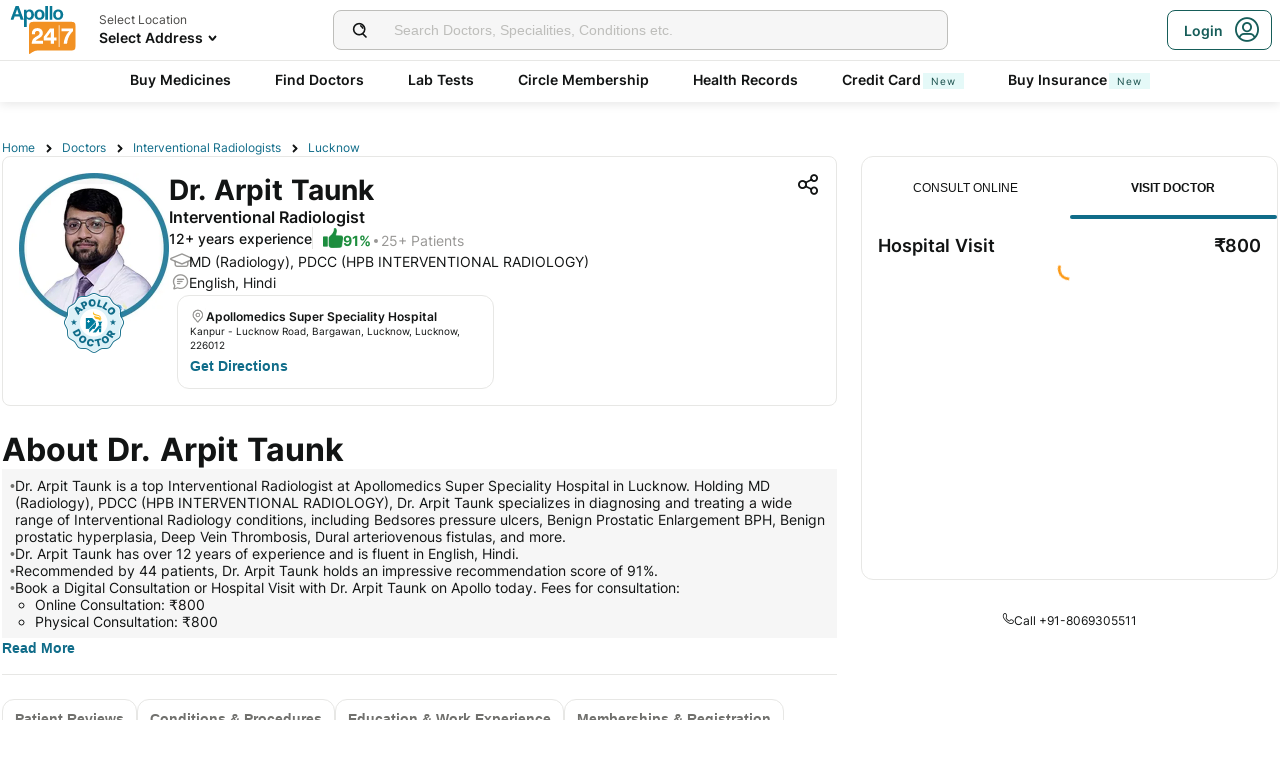

--- FILE ---
content_type: text/html; charset=utf-8
request_url: https://www.apollo247.com/doctors/dr-arpit-taunk-74d59384-87c8-4298-9999-9c4c3ea93cc3
body_size: 33717
content:
<!DOCTYPE html><html lang="en"><head><meta charSet="utf-8"/><meta charSet="utf-8"/><meta name="viewport" content="width=device-width, initial-scale=1, maximum-scale=1"/><link rel="preload" as="image" imageSrcSet="https://images.apollo247.in/images/icons/apollo247.svg?tr=q-80,w-100,dpr-1,c-at_max 100w, https://images.apollo247.in/images/icons/apollo247.svg?tr=q-80,w-100,dpr-2,c-at_max 200w, https://images.apollo247.in/images/icons/apollo247.svg?tr=q-80,w-100,dpr-3,c-at_max 300w, https://images.apollo247.in/images/icons/apollo247.svg?tr=q-80,w-100,dpr-4,c-at_max 400w, https://images.apollo247.in/images/icons/apollo247.svg?tr=q-80,w-100,dpr-5,c-at_max 500w, https://images.apollo247.in/images/icons/apollo247.svg?tr=q-80,w-100,dpr-6,c-at_max 600w" imageSizes="100px" fetchPriority="high"/><link rel="preload" as="image" href="https://images.apollo247.in/doctors/74d59384-87c8-4298-9999-9c4c3ea93cc3-1704301121245.png?tr=w-150,c-at_max,f-auto,q=80,dpr-2"/><link rel="stylesheet" href="https://www.apollo247.com/assets/production/web-patients-ssr-nextjs14/_next/static/css/e81308b2895d01e5.css" data-precedence="next"/><link rel="stylesheet" href="https://www.apollo247.com/assets/production/web-patients-ssr-nextjs14/_next/static/css/d2916e9ea99bcb4c.css" data-precedence="next"/><link rel="stylesheet" href="https://www.apollo247.com/assets/production/web-patients-ssr-nextjs14/_next/static/css/4300673e6b9e6482.css" data-precedence="next"/><link rel="stylesheet" href="https://www.apollo247.com/assets/production/web-patients-ssr-nextjs14/_next/static/css/b74d42da1f804f70.css" data-precedence="next"/><link rel="stylesheet" href="https://www.apollo247.com/assets/production/web-patients-ssr-nextjs14/_next/static/css/918905d525211246.css" data-precedence="next"/><link rel="preload" href="https://www.apollo247.com/assets/production/web-patients-ssr-nextjs14/_next/static/chunks/webpack-79e0a680e4e3d569.js" as="script" fetchPriority="low"/><script src="https://www.apollo247.com/assets/production/web-patients-ssr-nextjs14/_next/static/chunks/fd9d1056-3e9d62b3bc08c54e.js" async=""></script><script src="https://www.apollo247.com/assets/production/web-patients-ssr-nextjs14/_next/static/chunks/67864-a2a179d1ac8407ec.js" async=""></script><script src="https://www.apollo247.com/assets/production/web-patients-ssr-nextjs14/_next/static/chunks/main-app-59507ae90395bdc6.js" async=""></script><meta http-equiv="Accept-CH" content="DPR, Width, Viewport-Width"/><meta name="theme-color" content="#fcb716"/><link rel="shortcut icon" href="/favicon.ico"/><title>Dr. Arpit Taunk | Interventional Radiologist, Lucknow - Book Appointment Online, View Fees, Reviews | Apollo 247</title><meta name="description" content="Dr. Arpit Taunk is a Interventional Radiologist at Apollomedics Super Speciality Hospital, Lucknow with 12 years of experience. Book appointments online, check fees, availability, ratings &amp; reviews, and more about Dr. Arpit Taunk"/><meta name="robots" content="index, follow"/><link rel="canonical" href="https://www.apollo247.com/doctors/dr-arpit-taunk-74d59384-87c8-4298-9999-9c4c3ea93cc3"/><meta property="og:title" content="Dr. Arpit Taunk | Interventional Radiologist, Lucknow - Book Appointment Online, View Fees, Reviews | Apollo 247"/><meta property="og:description" content="Dr. Arpit Taunk is a Interventional Radiologist at Apollomedics Super Speciality Hospital, Lucknow with 12 years of experience. Book appointments online, check fees, availability, ratings &amp; reviews, and more about Dr. Arpit Taunk"/><meta property="og:url" content="https://www.apollo247.com/doctors/dr-arpit-taunk-74d59384-87c8-4298-9999-9c4c3ea93cc3"/><meta property="og:site_name" content="Apollo 24|7"/><meta property="og:image" content="https://images.apollo247.in/doctors/74d59384-87c8-4298-9999-9c4c3ea93cc3-1704301121245.png"/><meta property="og:image:width" content="100"/><meta property="og:image:height" content="100"/><meta property="og:image:alt" content="Dr. Arpit Taunk"/><meta name="twitter:card" content="summary_large_image"/><meta name="twitter:title" content="Dr. Arpit Taunk | Interventional Radiologist, Lucknow - Book Appointment Online, View Fees, Reviews | Apollo 247"/><meta name="twitter:description" content="Dr. Arpit Taunk is a Interventional Radiologist at Apollomedics Super Speciality Hospital, Lucknow with 12 years of experience. Book appointments online, check fees, availability, ratings &amp; reviews, and more about Dr. Arpit Taunk"/><meta name="twitter:image" content="https://images.apollo247.in/images/icons/apollo247.svg"/><style id="critical-css"></style><script src="https://www.apollo247.com/assets/production/web-patients-ssr-nextjs14/_next/static/chunks/polyfills-c67a75d1b6f99dc8.js" noModule=""></script></head><body class=""><noscript><iframe src="https://www.googletagmanager.com/ns.html?id=GTM-595G3WM5" height="0" width="0" style="display:none;visibility:hidden"></iframe></noscript><script class="structured-data-list" type="application/ld+json">{"@context":"https://schema.org/","@type":"BreadcrumbList","itemListElement":[{"@type":"ListItem","position":1,"name":"Home","item":"https://www.apollo247.com"},{"@type":"ListItem","position":2,"name":"Doctors","item":"https://www.apollo247.com/specialties"},{"@type":"ListItem","position":3,"name":"Interventional Radiologists","item":"https://www.apollo247.com//specialties/interventional-radiology"},{"@type":"ListItem","position":4,"name":"Lucknow","item":"https://www.apollo247.com//doctors/Interventional Radiologists-in-Lucknow-scity"},{"@type":"ListItem","position":5,"name":"Dr. Arpit Taunk","item":"https://www.apollo247.com/doctors/dr-arpit-taunk-74d59384-87c8-4298-9999-9c4c3ea93cc3"}]}</script><script class="structured-data-list" type="application/ld+json">{"@context":"https://schema.org/","@type":"ImageObject","contentUrl":"https://images.apollo247.in/doctors/74d59384-87c8-4298-9999-9c4c3ea93cc3-1704301121245.png","creator":{"@type":"MedicalOrganization","name":"Apollo24|7"}}</script><script class="structured-data-list" type="application/ld+json">{"@context":"https://schema.org","@type":"Physician","name":"Dr. Arpit Taunk","medicalSpecialty":"Interventional Radiologist","description":"Dr. Arpit Taunk is a Interventional Radiologist with 12 Years of Experience. He is affiliated with Apollomedics Super Speciality Hospital in Lucknow. Dr. Arpit Taunk holds MD (Radiology), PDCC (HPB INTERVENTIONAL RADIOLOGY). He can treat a wide range of Interventional Radiology conditions like Bedsores pressure ulcers, Benign Prostatic Enlargement BPH, Benign prostatic hyperplasia, Deep Vein Thrombosis, Dural arteriovenous fistulas, and more. He speaks English, Hindi. Book a Online Consult/Hospital Visit with Dr. Arpit Taunk with Apollo now. 44+ patients recommended Dr. Arpit Taunk with a recommendation score of 91. Dr. Arpit Taunk has over 12 years of experience as a Interventional Radiologist at Apollomedics Super Speciality Hospital.","priceRange":"800","award":[],"image":"https://images.apollo247.in/doctors/74d59384-87c8-4298-9999-9c4c3ea93cc3-1704301121245.png","url":"https://apollo247.com/doctors/dr-arpit-taunk-74d59384-87c8-4298-9999-9c4c3ea93cc3","openingHours":["Mo 09:00-17:00","Tu 09:00-17:00","We 09:00-17:00","Th 09:00-17:00","Fr 09:00-17:00","Sa 09:00-17:00"],"openingHoursSpecification":[{"@type":"OpeningHoursSpecification","dayOfWeek":"http://schema.org/MONDAY","opens":"09:00","closes":"17:00"},{"@type":"OpeningHoursSpecification","dayOfWeek":"http://schema.org/TUESDAY","opens":"09:00","closes":"17:00"},{"@type":"OpeningHoursSpecification","dayOfWeek":"http://schema.org/WEDNESDAY","opens":"09:00","closes":"17:00"},{"@type":"OpeningHoursSpecification","dayOfWeek":"http://schema.org/THURSDAY","opens":"09:00","closes":"17:00"},{"@type":"OpeningHoursSpecification","dayOfWeek":"http://schema.org/FRIDAY","opens":"09:00","closes":"17:00"},{"@type":"OpeningHoursSpecification","dayOfWeek":"http://schema.org/SATURDAY","opens":"09:00","closes":"17:00"}],"address":{"@type":"PostalAddress","addressLocality":"Lucknow","streetAddress":"Kanpur - Lucknow Road, Bargawan","addressRegion":"Uttar Pradesh"},"memberOf":[{"@type":"MedicalBusiness","name":"Apollomedics Super Speciality Hospital","hasMap":{"@type":"Map","url":"https://www.google.com/maps/?q=Apollomedics Super Speciality Hospital,Kanpur - Lucknow Road, Bargawan,Lucknow"},"url":"https://www.apollo247.com/hospital/apollomedics-super-speciality-hospital-in-Lucknow-5a010924-2bcc-43d0-9074-0dd7f46bfce7","image":{"@type":"ImageObject","contentUrl":"https://images.apollo247.in/images/category/Apollo-Hospitals-Lucknow.webp","creator":{"@type":"MedicalOrganization","name":"Apollo24|7"}},"geo":{"@type":"geoCoordinates","latitude":"26.8002166","longitude":"80.8949686"},"priceRange":"800","currenciesAccepted":"INR","openingHours":["Mo 09:00-17:00","Tu 09:00-17:00","We 09:00-17:00","Th 09:00-17:00","Fr 09:00-17:00","Sa 09:00-17:00"],"openingHoursSpecification":[{"@type":"OpeningHoursSpecification","dayOfWeek":"http://schema.org/MONDAY","opens":"09:00","closes":"17:00"},{"@type":"OpeningHoursSpecification","dayOfWeek":"http://schema.org/TUESDAY","opens":"09:00","closes":"17:00"},{"@type":"OpeningHoursSpecification","dayOfWeek":"http://schema.org/WEDNESDAY","opens":"09:00","closes":"17:00"},{"@type":"OpeningHoursSpecification","dayOfWeek":"http://schema.org/THURSDAY","opens":"09:00","closes":"17:00"},{"@type":"OpeningHoursSpecification","dayOfWeek":"http://schema.org/FRIDAY","opens":"09:00","closes":"17:00"},{"@type":"OpeningHoursSpecification","dayOfWeek":"http://schema.org/SATURDAY","opens":"09:00","closes":"17:00"}],"address":{"@type":"PostalAddress","addressLocality":"Lucknow","streetAddress":"Kanpur - Lucknow Road, Bargawan","addressRegion":"Uttar Pradesh"}}],"makesOffer":{"@type":"Offer","name":["Bedsores pressure ulcers","Benign Prostatic Enlargement BPH","Benign prostatic hyperplasia","Deep Vein Thrombosis","Dural arteriovenous fistulas","Enterocutaneous Fistula","Peptic ulcer","Solitary rectal ulcer syndrome","Swollen lymph nodes","Ulcers","Uterine fibroids","Arteriovenous Fistula","Benign Prostatic Hypertrophy","ulcer","Varicocele","Varicose Vein","Varicose Veins","Venous Ulcer","Foot Ulcer","Fistula","Enlarged Prostate","Diabetic Foot Ulcer","Diabetic Foot","Deep Vein Thrombosis Dvt","Corneal Ulcer Treatment","Stroke Treatment","Spider Veins Treatments"]},"aggregateRating":{"@type":"AggregateRating","bestRating":100,"ratingValue":91,"ratingCount":44,"worstRating":0,"reviewCount":5},"review":[{"@type":"Review","author":{"@type":"Person","name":"Yash Pandey"},"datePublished":"2022-06-17","reviewBody":"Dr.Arpit has treated my brother's Varicose veins without surgery. He is very kind doctor and has excellent knowledge and experience.\nMy brother is doing well and does not have any problem after Varicose veins treatment done by Dr.Arpi"},{"@type":"Review","author":{"@type":"Person","name":"PRINCE GAMING 99"},"datePublished":"2021-05-19","reviewBody":"Dr. Arpit is the best interventional radiologist in Lucknow. We consulted him at Apollo hospital for my father who had unstoppable bleeding from nose. Previously sent to many doctors but got no relief. Dr. Arpit was very polite, gave the best treatment. My father is absolutely alright now. We are very thankful to him."},{"@type":"Review","author":{"@type":"Person","name":"Shayra Vishwakarma"},"datePublished":"2021-01-11","reviewBody":"Wonderful experience with Apollo hospital. Dr. Arpit taunk was a wonderful dr., and the staff was always helpful and kind. They ensured I had a smooth prep, surgery, and follow up. I am so glad I chose Apollo hospital and would highly recommend to anyone."},{"@type":"Review","author":{"@type":"Person","name":"Hanu Singh"},"datePublished":"2020-01-24","reviewBody":"Very good doctor. Very nice natured and humble. We are glad we met him for my father's varicose vein treatment. He treated him with utmost care and my father is free from any pain now\n"},{"@type":"Review","author":{"@type":"Person","name":"Jyoti Singh"},"datePublished":"2020-01-17","reviewBody":"Arpit sir is the best doctor. His behaviour is so good. He has immense knowledge. My brother had scrotal pain due to varicocoel. Dr arpit sir did embolization without surgery. Now he is completely fine.. I will always be indebted to Arpit sir.."}],"currenciesAccepted":"INR"}</script><script class="structured-data-list" type="application/ld+json">{"@context":"https://schema.org","@type":"FAQPage","mainEntity":[{"@type":"Question","name":"Where does Dr. Arpit Taunk practice?","acceptedAnswer":{"@type":"Answer","text":"Dr. Arpit Taunk practices at Apollomedics Super Speciality Hospital in Lucknow."}},{"@type":"Question","name":"How can I book an appointment with Dr. Arpit Taunk?","acceptedAnswer":{"@type":"Answer","text":"You can book an appointment online via the Apollo 24|7 website or app by selecting an available slot. You can book a digital consult as well as Physical visit to the hospital."}},{"@type":"Question","name":"What do patients say about Dr. Arpit Taunk?","acceptedAnswer":{"@type":"Answer","text":"91% patients recomment Dr. Arpit Taunk. He is highly rated by patients for their expertise and compassionate care."}},{"@type":"Question","name":"What is Dr. Arpit Taunk's educational qualification?","acceptedAnswer":{"@type":"Answer","text":"Dr. Arpit Taunk holds MD (Radiology), PDCC (HPB INTERVENTIONAL RADIOLOGY), and specializes in Interventional Radiologist."}},{"@type":"Question","name":"How many years of experience does Dr. Arpit Taunk have?","acceptedAnswer":{"@type":"Answer","text":"Dr. Arpit Taunk has over 12 years of experience in Interventional Radiology."}},{"@type":"Question","name":"What is Dr. Arpit Taunk's medical specialty?","acceptedAnswer":{"@type":"Answer","text":"Dr. Arpit Taunk specializes in Interventional Radiology, offering expert care in this field for more than 12 years."}},{"@type":"Question","name":"What conditions does Dr. Arpit Taunk treat?","acceptedAnswer":{"@type":"Answer","text":"Dr. Arpit Taunk treats conditions like Bedsores pressure ulcers, Benign Prostatic Enlargement BPH, Benign prostatic hyperplasia and more conditions related to Interventional Radiology."}},{"@type":"Question","name":"What is the consultation fee for Dr. Arpit Taunk?","acceptedAnswer":{"@type":"Answer","text":"The consultation fee for Dr. Arpit Taunk is ₹800."}},{"@type":"Question","name":"Does Dr. Arpit Taunk offer online consultations?","acceptedAnswer":{"@type":"Answer","text":"Yes, Dr. Arpit Taunk provides online consultations via Apollo 24|7."}}]}</script><main class="RevampedContainer_contentSection__5jhcr   
        
        RevampedContainer_hideSearch__MXmAi
        
        "><header class="HeaderNew_header__udy_w  " id="fixedHeaderCT"><div class="HeaderNew_headerContent__Y99H1"><div class="HeaderNew_headerTop__tz04l"><div class="HeaderNew_headerTopLeft__tGN7M"><div class="HeaderNew_logoWrapper__rY8XI"><a title="Home" class="HeaderNew_logoOnly__0oTah" href="/"><img srcSet="https://images.apollo247.in/images/icons/apollo247.svg?tr=q-80,w-100,dpr-1,c-at_max 100w, https://images.apollo247.in/images/icons/apollo247.svg?tr=q-80,w-100,dpr-2,c-at_max 200w, https://images.apollo247.in/images/icons/apollo247.svg?tr=q-80,w-100,dpr-3,c-at_max 300w, https://images.apollo247.in/images/icons/apollo247.svg?tr=q-80,w-100,dpr-4,c-at_max 400w, https://images.apollo247.in/images/icons/apollo247.svg?tr=q-80,w-100,dpr-5,c-at_max 500w, https://images.apollo247.in/images/icons/apollo247.svg?tr=q-80,w-100,dpr-6,c-at_max 600w" src="https://images.apollo247.in/images/icons/apollo247.svg?tr=q-80,w-100,dpr-2,c-at_max 200w" sizes="100px" alt="Online Doctor Consultation &amp; Medicines" title="Online Doctor Consultation &amp; Medicines" width="70" height="50" loading="eager" fetchPriority="high" class="Kh Jh "/></a></div></div><div class="HeaderNew_search__WX_Xg"><div class="J
       
         HeaderNew_searchInput__LW06M
           
         e_
      "><div class="M"><span class="__ a_"><img srcSet="https://images.apollo247.in/images/ic_search_new.svg?tr=q-80,w-50,dpr-1,c-at_max 50w, https://images.apollo247.in/images/ic_search_new.svg?tr=q-80,w-50,dpr-2,c-at_max 100w, https://images.apollo247.in/images/ic_search_new.svg?tr=q-80,w-50,dpr-3,c-at_max 150w, https://images.apollo247.in/images/ic_search_new.svg?tr=q-80,w-50,dpr-4,c-at_max 200w, https://images.apollo247.in/images/ic_search_new.svg?tr=q-80,w-50,dpr-5,c-at_max 250w, https://images.apollo247.in/images/ic_search_new.svg?tr=q-80,w-50,dpr-6,c-at_max 300w" src="" sizes="50px" alt="Search" width="28" height="28" loading="lazy" fetchPriority="low" class="Kh Jh "/></span><input placeholder="Search for lab tests" title="Search" class=" 
         
        Q
        
        "/></div><div class="S"></div></div></div><div class="HeaderNew_headerTopRight__EBkdw "><ul class="HeaderNew_IconNavigationList__7rDIp"><li><!--$--><div id="loginPopup" title="Login/SignUp"><span class="HeaderNew_icon__hUcmn HeaderNew_userIcon__8ZXkS HeaderNew_onlyMweb__6X6lE icon-userIcon"></span><div class="HeaderNew_loginCta__YoPF0 HeaderNew_onlyDesktop__F_0qk"><span class="HeaderNew_loginCTATxt__nYlvD">Login</span><span class="HeaderNew_icon__hUcmn HeaderNew_userIcon__8ZXkS icon-userIcon"></span></div></div><!--/$--></li></ul></div></div><div class="HeaderNew_headerBottom__wB_KV  HeaderNew_secondarySearchEnable__wHBw_"><div class="NavigationNew_navigation__Sdkqa"><ul class="Th NavigationNew_HeaderNavigation__7IleR "><li class="Uh  "><a href="https://www.apollopharmacy.in">Buy Medicines</a></li><li class="Uh  "><a href="/specialties">Find Doctors</a></li><li class="Uh  "><a href="/lab-tests">Lab Tests</a></li><li class="Uh  "><a href="/circle-landing">Circle Membership</a></li><li class="Uh  "><a href="/guest-health-records">Health Records</a></li><li class="Uh  "><a href="/apollo-sbi-credit-card?utm_source=apollopharmacy&amp;utm_medium=navbar">Credit Card<div class="ml 
      rl
      vl
      Hl
      nl
      
      Vh 
      
      " style="font-weight:400;border-radius:0;height:undefined;padding:undefined;filter:undefined">New</div></a></li><li class="Uh  "><a href="https://apollo247insurance.com/health-insurance">Buy Insurance<div class="ml 
      rl
      vl
      Hl
      nl
      
      Vh 
      
      " style="font-weight:400;border-radius:0;height:undefined;padding:undefined;filter:undefined">New</div></a></li></ul></div><div id="webengageNotificationContainer"></div></div></div></header><div id="mainContainerCT" class="DoctorProfile_containerNew__Mv8Dq DoctorProfile_contentContainer__ZkhQT"><div class="DoctorProfile_breadCrumbs__xXD9z"><a href="/" class="j
              n
              DoctorProfile_anchorText__ex9Ye
                m ">Home</a><a href="/specialties" class="j
              n
              DoctorProfile_anchorText__ex9Ye
                m ">Doctors</a><a href="/specialties/interventional-radiology" class="j
              n
              DoctorProfile_anchorText__ex9Ye
                m ">Interventional Radiologists</a><a href="/doctors/interventional-radiologists-in-lucknow-scity" class="j
              n
              DoctorProfile_anchorText__ex9Ye
              k   ">Lucknow</a></div><div class="DoctorProfile_mainContent__v3VuQ"><div class="DoctorProfileCard_card__oBJXH "><span class="DoctorProfileCard_shareIcon__bxvZI icon-share2"></span><div class="DoctorProfileCard_profilePicBox__A5TdM"><img class="DoctorProfileCard_doctorImage__TaSwJ" src="https://images.apollo247.in/doctors/74d59384-87c8-4298-9999-9c4c3ea93cc3-1704301121245.png?tr=w-150,c-at_max,f-auto,q=80,dpr-2" height="150" width="150" alt="Dr. Arpit Taunk" title="Dr. Arpit Taunk"/><div class="DoctorProfileCard_apolloLogo__IW8w3"><span class="icon-apollo_doctor"><span class="path1"></span><span class="path2"></span><span class="path3"></span><span class="path4"></span><span class="path5"></span><span class="path6"></span><span class="path7"></span></span></div></div><div class="DoctorProfileCard_info__31xNO"><div class="DoctorProfileCard_row__RKZzi" title="Dr. Arpit Taunk"><h1 class="Ed Dd
      DoctorProfileCard_doctorName__MIyRL
      
      
      ">Dr. Arpit Taunk</h1></div><div class="DoctorProfileCard_mobileRow__Hai9n DoctorProfileCard_desktopView__tBnaq"><h2 class="Fd Dd
      DoctorProfileCard_specialty__NqwMO
      
      Qd
      Yd">Interventional Radiologist</h2><span>•</span><div class="DoctorProfileCard_row__RKZzi"><h3 class="Gd Dd
      DoctorProfileCard_experience__Sc9lA
      
      Rd
      Zd">12<!-- -->+ years experience</h3><div class="DoctorProfileCard_recommendation__UbT1U"><img srcSet="https://images.apollo247.in/images/doctor-profile/greenThumbsUp.png?tr=q-80,f-webp,w-50,dpr-1,c-at_max 50w, https://images.apollo247.in/images/doctor-profile/greenThumbsUp.png?tr=q-80,f-webp,w-50,dpr-2,c-at_max 100w, https://images.apollo247.in/images/doctor-profile/greenThumbsUp.png?tr=q-80,f-webp,w-50,dpr-3,c-at_max 150w, https://images.apollo247.in/images/doctor-profile/greenThumbsUp.png?tr=q-80,f-webp,w-50,dpr-4,c-at_max 200w, https://images.apollo247.in/images/doctor-profile/greenThumbsUp.png?tr=q-80,f-webp,w-50,dpr-5,c-at_max 250w, https://images.apollo247.in/images/doctor-profile/greenThumbsUp.png?tr=q-80,f-webp,w-50,dpr-6,c-at_max 300w" src="" sizes="50px" alt="recommendation" width="20" height="20" loading="lazy" fetchPriority="low" class="Kh Jh "/><h3 class="Gd Dd
      DoctorProfileCard_rating__vB6fa
      
      Vd
      Xd">91<!-- -->%</h3><div class="DoctorProfileCard_greyDot__xTmEz"></div><h4 class="Hd Dd
      DoctorProfileCard_recommendationCount__sWYqS
      
      
      ">25+ Patients<!-- --> </h4></div></div></div><div class="DoctorProfileCard_infoText__6jdOn"><div class="DoctorProfileCard_infoImage__Veymc"><span class="DoctorProfileCard_font24__vznhz icon-education"></span></div><h3 class="Gd Dd
      DoctorProfileCard_qualification__Mtt3d
      
      Rd
      _f">MD (Radiology), PDCC (HPB INTERVENTIONAL RADIOLOGY)</h3></div><div class="DoctorProfileCard_infoText__6jdOn DoctorProfileCard_languages__quMKs DoctorProfileCard_desktopView__tBnaq"><div class="DoctorProfileCard_infoImage__Veymc"><span class="DoctorProfileCard_font24__vznhz icon-chat"></span></div><h3 class="Gd Dd
      
      
      Rd
      _f">English, Hindi</h3></div><div class="DoctorProfileCard_desktopView__tBnaq"><div class="DoctorProfileCard_facilities__A__Bm"><div class="DoctorProfileCard_facilityList__3Rqp1 "></div></div></div></div></div><div class="DoctorProfile_cardCallToBookStrip__3RNTG"><a href="tel:"><button class="k_
      
      
      
      
      v_ 
      " aria-label="Button"><span><span class="DoctorProfile_callNow__udVKO icon-call"></span><span>Call to Book</span></span></button></a></div><div class="DoctorProfile_rightContent__x3iCO "><div class="slots_doctorSlots__5UHip"><div class="sb "><button type="button" aria-hidden="true" style="position:fixed;top:1px;left:1px;width:1px;height:0;padding:0;margin:-1px;overflow:hidden;clip:rect(0, 0, 0, 0);white-space:nowrap;border-width:0"></button><div class="tb"><div class="mb qb ub " role="tablist" aria-orientation="horizontal"><button class="ob  " id="headlessui-tabs-tab-:Rlcll5naqqqbla:" role="tab" type="button" aria-selected="false" tabindex="-1" data-headlessui-state=""> <!-- -->Consult Online</button><button class="ob  rb " id="headlessui-tabs-tab-:R15cll5naqqqbla:" role="tab" type="button" aria-selected="true" tabindex="0" data-headlessui-state="selected"> <!-- -->Visit Doctor</button><div class="fb "><div class="hb kb " style="transform:translateX(0px);width:80px"> </div></div></div></div><div class="xb slots_tabContent__q8TlS"><span aria-hidden="true" id="headlessui-tabs-panel-:R1kll5naqqqbla:" role="tabpanel" tabindex="-1" style="position:fixed;top:1px;left:1px;width:1px;height:0;padding:0;margin:-1px;overflow:hidden;clip:rect(0, 0, 0, 0);white-space:nowrap;border-width:0"></span><div id="headlessui-tabs-panel-:R2kll5naqqqbla:" role="tabpanel" tabindex="0" data-headlessui-state="selected"><div><div class="gd " style="width:24px;height:24px;color:#fc9915"><svg viewBox="22 22 44 44"><circle class="id" cx="44" cy="44" r="18" fill="none" stroke-width="5"></circle></svg></div></div></div></div></div></div><!--$!--><template data-dgst="NEXT_DYNAMIC_NO_SSR_CODE"></template><!--/$--></div><div class="DoctorProfile_aboutDoctor__xu_Po"><h2 class="Fd Dd
      DoctorProfile_sectionHeading__Zcetn
      
      
      ">About <!-- -->Dr. Arpit Taunk</h2><ul class="DoctorProfile_description__nKoUL"><li class="DoctorProfile_listElemet__TTPwp"><span>•</span><span class="Ld Dd
      
      
      Rd
      _f">Dr. Arpit Taunk is a top Interventional Radiologist at Apollomedics Super Speciality Hospital in Lucknow. Holding MD (Radiology), PDCC (HPB INTERVENTIONAL RADIOLOGY), Dr. Arpit Taunk specializes in diagnosing and treating a wide range of Interventional Radiology conditions, including Bedsores pressure ulcers, Benign Prostatic Enlargement BPH, Benign prostatic hyperplasia, Deep Vein Thrombosis, Dural arteriovenous fistulas, and more.</span></li><li class="DoctorProfile_listElemet__TTPwp"><span>•</span><span class="Ld Dd
      
      
      Rd
      _f">Dr. Arpit Taunk has over 12 years of experience and is fluent in English, Hindi.</span></li><li class="DoctorProfile_listElemet__TTPwp"><span>•</span><span class="Ld Dd
      
      
      Rd
      _f">Recommended by 44 patients, Dr. Arpit Taunk holds an impressive recommendation score of 91%.</span></li><li class="DoctorProfile_listElemet__TTPwp"><span>•</span><span class="Ld Dd
      
      
      Rd
      _f">Book a Digital Consultation or Hospital Visit with Dr. Arpit Taunk on Apollo today. Fees for consultation:
  <ul><li><span class="Ld Dd
      
      
      Rd
      _f">Online Consultation: ₹800</span></li><li><span class="Ld Dd
      
      
      Rd
      _f">Physical Consultation: ₹800</span></li></ul></span></li></ul><span class="DoctorProfile_moreContent__lrLE0 "><p>Dr Arpit Taunk is an experienced Intervention Radiologist with over 12 years of dedicated clinical practice. He is currently associated with Apollomedics Super Specialty Hospitals, Lucknow, where he plays a key role in providing expert care to patients.<br><br>Taunk holds MD (Radiology), PDCC, FVIR (INTERVENTIONAL RADIOLOGY) and specializes in intervention radiologist. He's patient-centric approach focuses on delivering personalized treatment plans tailored to each individual's needs and health goals.<br><br>Known for his compassionate care and clinical expertise, Dr Arpit Taunk combines evidence-based practices with a holistic approach to ensure optimal outcomes. He collaborates closely with multidisciplinary teams to deliver integrated healthcare.<br><br>Fluent in English, &nbsp;Hindi, he ensures effective and empathetic communication with patients, making the treatment process smooth and reassuring. He's commitment to improving patient health and quality of life has earned his the trust of patients and peers in Lucknow.</p></span><button class="k_
      
      
      DoctorProfile_readMoreButton__qVIPA
      
       
      " aria-label="Button"><span>Read <!-- -->More</span></button></div><div class="Sections_sectionsWrapper__EOHAF"><div class="Sections_sectionButtons__y9rZd"><div class="ButtonGroup_buttonGroup__loptz"><button class="l_
      
      
      ButtonGroup_button___6qFh
      
      t_ 
      " aria-label="Button"><span>Patient Reviews</span></button><button class="l_
      
      
      ButtonGroup_button___6qFh
      
      t_ 
      " aria-label="Button"><span>Conditions &amp; Procedures</span></button><button class="l_
      
      
      ButtonGroup_button___6qFh
      
      t_ 
      " aria-label="Button"><span>Education &amp; Work Experience</span></button><button class="l_
      
      
      ButtonGroup_button___6qFh
      
      t_ 
      " aria-label="Button"><span>Memberships &amp; Registration</span></button></div></div><div class="Sections_sections__sp8KH"><div id="Patient Reviews" class="Sections_scrollIntoView__jRLAm"></div><div class="Sections_reviewContainer__iAezy"><div class="Sections_sectionTitle___HhgQ  Sections_active__QgAoG"><h3 class="Gd Dd
      Sections_sectionHeading__KVfaH
      
      
      ">Patient Reviews for Dr. Arpit Taunk </h3></div><div class="Sections_review__bugEt"><div class="Sections_reviewHeader__8b6HT"><div class="Sections_reviewerDetails__GnClQ"><img srcSet="https://images.apollo247.in/images/no_photo.png?tr=q-80,f-webp,w-50,dpr-1,c-at_max 50w, https://images.apollo247.in/images/no_photo.png?tr=q-80,f-webp,w-50,dpr-2,c-at_max 100w, https://images.apollo247.in/images/no_photo.png?tr=q-80,f-webp,w-50,dpr-3,c-at_max 150w, https://images.apollo247.in/images/no_photo.png?tr=q-80,f-webp,w-50,dpr-4,c-at_max 200w, https://images.apollo247.in/images/no_photo.png?tr=q-80,f-webp,w-50,dpr-5,c-at_max 250w, https://images.apollo247.in/images/no_photo.png?tr=q-80,f-webp,w-50,dpr-6,c-at_max 300w" src="" sizes="50px" alt="patient" width="20" height="20" loading="lazy" fetchPriority="low" class="Kh Jh "/><p class="Kd Dd
      
      
      Rd
      Zd">Yash Pandey</p></div><p class="Kd Dd
      
      
      Rd
      ">4 years ago</p></div><p class="Kd Dd
      
      
      Rd
      Xd">Varicose veins treatment</p><p class="Kd Dd
      
      
      Rd
      ">Dr.Arpit has treated my brother&#x27;s Varicose veins without surgery. He is very kind doctor and has excellent knowledge and experience.
My brother is doing well and does not have any problem after Varicose veins treatment done by Dr.Arpi</p><div class="Sections_reviewLables__hHkjW"><p class="Kd Dd
      Sections_label__DYbSU
      
      Sd
      Yd">Highly recommended.</p></div></div><div class="Sections_review__bugEt"><div class="Sections_reviewHeader__8b6HT"><div class="Sections_reviewerDetails__GnClQ"><img srcSet="https://images.apollo247.in/images/no_photo.png?tr=q-80,f-webp,w-50,dpr-1,c-at_max 50w, https://images.apollo247.in/images/no_photo.png?tr=q-80,f-webp,w-50,dpr-2,c-at_max 100w, https://images.apollo247.in/images/no_photo.png?tr=q-80,f-webp,w-50,dpr-3,c-at_max 150w, https://images.apollo247.in/images/no_photo.png?tr=q-80,f-webp,w-50,dpr-4,c-at_max 200w, https://images.apollo247.in/images/no_photo.png?tr=q-80,f-webp,w-50,dpr-5,c-at_max 250w, https://images.apollo247.in/images/no_photo.png?tr=q-80,f-webp,w-50,dpr-6,c-at_max 300w" src="" sizes="50px" alt="patient" width="20" height="20" loading="lazy" fetchPriority="low" class="Kh Jh "/><p class="Kd Dd
      
      
      Rd
      Zd">PRINCE GAMING 99</p></div><p class="Kd Dd
      
      
      Rd
      ">5 years ago</p></div><p class="Kd Dd
      
      
      Rd
      Xd">Nose Bleeding</p><p class="Kd Dd
      
      
      Rd
      ">Dr. Arpit is the best interventional radiologist in Lucknow. We consulted him at Apollo hospital for my father who had unstoppable bleeding from nose. Previously sent to many doctors but got no relief. Dr. Arpit was very polite, gave the best treatment. My father is absolutely alright now. We are very thankful to him.</p><div class="Sections_reviewLables__hHkjW"><p class="Kd Dd
      Sections_label__DYbSU
      
      Sd
      Yd">Outstanding Doctor &amp; Service</p></div></div><div class="Sections_review__bugEt"><div class="Sections_reviewHeader__8b6HT"><div class="Sections_reviewerDetails__GnClQ"><img srcSet="https://images.apollo247.in/images/no_photo.png?tr=q-80,f-webp,w-50,dpr-1,c-at_max 50w, https://images.apollo247.in/images/no_photo.png?tr=q-80,f-webp,w-50,dpr-2,c-at_max 100w, https://images.apollo247.in/images/no_photo.png?tr=q-80,f-webp,w-50,dpr-3,c-at_max 150w, https://images.apollo247.in/images/no_photo.png?tr=q-80,f-webp,w-50,dpr-4,c-at_max 200w, https://images.apollo247.in/images/no_photo.png?tr=q-80,f-webp,w-50,dpr-5,c-at_max 250w, https://images.apollo247.in/images/no_photo.png?tr=q-80,f-webp,w-50,dpr-6,c-at_max 300w" src="" sizes="50px" alt="patient" width="20" height="20" loading="lazy" fetchPriority="low" class="Kh Jh "/><p class="Kd Dd
      
      
      Rd
      Zd">Shayra Vishwakarma</p></div><p class="Kd Dd
      
      
      Rd
      ">5 years ago</p></div><p class="Kd Dd
      
      
      Rd
      Xd">Deep Vein Thrombosis</p><p class="Kd Dd
      
      
      Rd
      ">Wonderful experience with Apollo hospital. Dr. Arpit taunk was a wonderful dr., and the staff was always helpful and kind. They ensured I had a smooth prep, surgery, and follow up. I am so glad I chose Apollo hospital and would highly recommend to anyone.</p><div class="Sections_reviewLables__hHkjW"><p class="Kd Dd
      Sections_label__DYbSU
      
      Sd
      Yd">Best decision ever to cosult the best doctor</p></div></div><div class="Sections_review__bugEt"><div class="Sections_reviewHeader__8b6HT"><div class="Sections_reviewerDetails__GnClQ"><img srcSet="https://images.apollo247.in/images/no_photo.png?tr=q-80,f-webp,w-50,dpr-1,c-at_max 50w, https://images.apollo247.in/images/no_photo.png?tr=q-80,f-webp,w-50,dpr-2,c-at_max 100w, https://images.apollo247.in/images/no_photo.png?tr=q-80,f-webp,w-50,dpr-3,c-at_max 150w, https://images.apollo247.in/images/no_photo.png?tr=q-80,f-webp,w-50,dpr-4,c-at_max 200w, https://images.apollo247.in/images/no_photo.png?tr=q-80,f-webp,w-50,dpr-5,c-at_max 250w, https://images.apollo247.in/images/no_photo.png?tr=q-80,f-webp,w-50,dpr-6,c-at_max 300w" src="" sizes="50px" alt="patient" width="20" height="20" loading="lazy" fetchPriority="low" class="Kh Jh "/><p class="Kd Dd
      
      
      Rd
      Zd">Hanu Singh</p></div><p class="Kd Dd
      
      
      Rd
      ">6 years ago</p></div><p class="Kd Dd
      
      
      Rd
      Xd">scrotal pain due to varicocoel</p><p class="Kd Dd
      
      
      Rd
      ">Very good doctor. Very nice natured and humble. We are glad we met him for my father&#x27;s varicose vein treatment. He treated him with utmost care and my father is free from any pain now
</p><div class="Sections_reviewLables__hHkjW"><p class="Kd Dd
      Sections_label__DYbSU
      
      Sd
      Yd">fully satisfied</p></div></div><div class="Sections_review__bugEt"><div class="Sections_reviewHeader__8b6HT"><div class="Sections_reviewerDetails__GnClQ"><img srcSet="https://images.apollo247.in/images/no_photo.png?tr=q-80,f-webp,w-50,dpr-1,c-at_max 50w, https://images.apollo247.in/images/no_photo.png?tr=q-80,f-webp,w-50,dpr-2,c-at_max 100w, https://images.apollo247.in/images/no_photo.png?tr=q-80,f-webp,w-50,dpr-3,c-at_max 150w, https://images.apollo247.in/images/no_photo.png?tr=q-80,f-webp,w-50,dpr-4,c-at_max 200w, https://images.apollo247.in/images/no_photo.png?tr=q-80,f-webp,w-50,dpr-5,c-at_max 250w, https://images.apollo247.in/images/no_photo.png?tr=q-80,f-webp,w-50,dpr-6,c-at_max 300w" src="" sizes="50px" alt="patient" width="20" height="20" loading="lazy" fetchPriority="low" class="Kh Jh "/><p class="Kd Dd
      
      
      Rd
      Zd">Jyoti Singh</p></div><p class="Kd Dd
      
      
      Rd
      ">6 years ago</p></div><p class="Kd Dd
      
      
      Rd
      Xd">scrotal pain due to varicocoel</p><p class="Kd Dd
      
      
      Rd
      ">Arpit sir is the best doctor. His behaviour is so good. He has immense knowledge. My brother had scrotal pain due to varicocoel. Dr arpit sir did embolization without surgery. Now he is completely fine.. I will always be indebted to Arpit sir..</p><div class="Sections_reviewLables__hHkjW"><p class="Kd Dd
      Sections_label__DYbSU
      
      Sd
      Yd">Grateful for the treatment</p></div></div><button class="k_
      
      
      Sections_readMoreButton__Nr7VC
      
       
      " aria-label="Button"><span>Show<!-- --> Less</span></button></div><div class="Sections_divider__98VVR "></div><div id="Conditions &amp; Procedures" class="Sections_scrollIntoView__jRLAm"></div><!--$--><div class="Sections_fullWidth__U8ADj Sections_conditions__WlGKt Sections_sectionHalf__H9is2"><div class="Sections_sectionTitle___HhgQ  Sections_active__QgAoG"><span class="icon-treatment_procedures" style="font-size:24px"></span><h3 class="Gd Dd
      Sections_sectionHeading__KVfaH
      
      
      ">Conditions and Procedures</h3></div><h3 class="Gd Dd
      Sections_subHeading__1_vYb
      
      Qd
      Xd">Top Conditions Treated</h3><ul class="Sections_wrapList__K_b6S"><li class="Sections_listElemet__Y2MXt "><span>•</span><span class="Sections_conditionName__G_94B"><a href="/conditions/bedsores-pressure-ulcers-treatment-doctors">Bedsores pressure ulcers</a></span></li><li class="Sections_listElemet__Y2MXt "><span>•</span><span class="Sections_conditionName__G_94B"><a href="/conditions/benign-prostatic-enlargement-bph-treatment-doctors">Benign Prostatic Enlargement BPH</a></span></li><li class="Sections_listElemet__Y2MXt "><span>•</span><span class="Sections_conditionName__G_94B"><a href="/conditions/benign-prostatic-hyperplasia-treatment-doctors">Benign prostatic hyperplasia</a></span></li><li class="Sections_listElemet__Y2MXt "><span>•</span><span class="Sections_conditionName__G_94B"><a href="/conditions/deep-vein-thrombosis-treatment-doctors">Deep Vein Thrombosis</a></span></li><li class="Sections_listElemet__Y2MXt "><span>•</span><span class="Sections_conditionName__G_94B"><a href="/conditions/dural-arteriovenous-fistulas-treatment-doctors">Dural arteriovenous fistulas</a></span></li><li class="Sections_listElemet__Y2MXt "><span>•</span><span class="Sections_conditionName__G_94B"><a href="/conditions/enterocutaneous-fistula-treatment-doctors">Enterocutaneous Fistula</a></span></li><li class="Sections_listElemet__Y2MXt "><span>•</span><span class="Sections_conditionName__G_94B"><a href="/conditions/peptic-ulcer-treatment-doctors">Peptic ulcer</a></span></li><li class="Sections_listElemet__Y2MXt "><span>•</span><span class="Sections_conditionName__G_94B"><a href="/conditions/solitary-rectal-ulcer-syndrome-treatment-doctors">Solitary rectal ulcer syndrome</a></span></li><li class="Sections_listElemet__Y2MXt "><span>•</span><span class="Sections_conditionName__G_94B"><a href="/conditions/swollen-lymph-nodes-treatment-doctors">Swollen lymph nodes</a></span></li><li class="Sections_listElemet__Y2MXt "><span>•</span><span class="Sections_conditionName__G_94B"><a href="/conditions/ulcers-treatment-doctors">Ulcers</a></span></li><li class="Sections_listElemet__Y2MXt "><span>•</span><span class="Sections_conditionName__G_94B"><a href="/conditions/uterine-fibroids-treatment-doctors">Uterine fibroids</a></span></li><li class="Sections_listElemet__Y2MXt "><span>•</span><span class="Sections_conditionName__G_94B"><a href="/conditions/arteriovenous-fistula-treatment-doctors">Arteriovenous Fistula</a></span></li><li class="Sections_listElemet__Y2MXt "><span>•</span><span class="Sections_conditionName__G_94B"><a href="/conditions/benign-prostatic-hypertrophy-treatment-doctors">Benign Prostatic Hypertrophy</a></span></li><li class="Sections_listElemet__Y2MXt "><span>•</span><span class="Sections_conditionName__G_94B"><a href="/conditions/ulcer-treatment-doctors">ulcer</a></span></li><li class="Sections_listElemet__Y2MXt "><span>•</span><span class="Sections_conditionName__G_94B"><a href="/conditions/Varicocele-treatment-doctors">Varicocele</a></span></li><li class="Sections_listElemet__Y2MXt "><span>•</span><span class="Sections_conditionName__G_94B"><a href="/conditions/varicose-vein-treatment-doctors">Varicose Vein</a></span></li><li class="Sections_listElemet__Y2MXt "><span>•</span><span class="Sections_conditionName__G_94B"><a href="/conditions/varicose-veins-treatment-doctors">Varicose Veins</a></span></li><li class="Sections_listElemet__Y2MXt "><span>•</span><span class="Sections_conditionName__G_94B"><a href="/conditions/venous-ulcer-treatment-doctors">Venous Ulcer</a></span></li><li class="Sections_listElemet__Y2MXt "><span>•</span><span class="Sections_conditionName__G_94B"><a href="/conditions/foot-ulcer-treatment-doctors">Foot Ulcer</a></span></li><li class="Sections_listElemet__Y2MXt "><span>•</span><span class="Sections_conditionName__G_94B"><a href="/conditions/fistula-treatment-doctors">Fistula</a></span></li><li class="Sections_listElemet__Y2MXt "><span>•</span><span class="Sections_conditionName__G_94B"><a href="/conditions/enlarged-prostate-treatment-doctors">Enlarged Prostate</a></span></li><li class="Sections_listElemet__Y2MXt "><span>•</span><span class="Sections_conditionName__G_94B"><a href="/conditions/diabetic-foot-ulcer-treatment-doctors">Diabetic Foot Ulcer</a></span></li><li class="Sections_listElemet__Y2MXt Sections_hidden__5E__m"><span>•</span><span class="Sections_conditionName__G_94B"><a href="/conditions/diabetic-foot-treatment-doctors">Diabetic Foot</a></span></li><li class="Sections_listElemet__Y2MXt Sections_hidden__5E__m"><span>•</span><span class="Sections_conditionName__G_94B"><a href="/conditions/deep-vein-thrombosis-dvt-treatment-doctors">Deep Vein Thrombosis Dvt</a></span></li><li class="Sections_listElemet__Y2MXt Sections_hidden__5E__m"><span>•</span><span class="Sections_conditionName__G_94B"><a href="/conditions/corneal-ulcer-treatment-treatment-doctors">Corneal Ulcer Treatment</a></span></li><li class="Sections_listElemet__Y2MXt Sections_hidden__5E__m"><span>•</span><span class="Sections_conditionName__G_94B"><a href="/conditions/stroke-treatment-treatment-doctors">Stroke Treatment</a></span></li><li class="Sections_listElemet__Y2MXt Sections_hidden__5E__m"><span>•</span><span class="Sections_conditionName__G_94B"><a href="/conditions/spider-veins-treatments-treatment-doctors">Spider Veins Treatments</a></span></li></ul><button class="k_
      
      
      Sections_readMoreButton__Nr7VC
      
       
      " aria-label="Button"><span>Read <!-- -->More</span></button></div><!--/$--><div class="Sections_divider__98VVR "></div><div id="Education &amp; Work Experience" class="Sections_scrollIntoView__jRLAm"></div><div class="Sections_sectionHalf__H9is2 Sections_education__F_ZfH "><div class="Sections_sectionTitle___HhgQ  Sections_active__QgAoG"><span class="icon-education" style="font-size:28px"></span><h3 class="Gd Dd
      Sections_sectionHeading__KVfaH
      
      
      ">Education</h3></div><div><p class="Kd Dd
      Sections_name__i1S6c
      
      Rd
      ">MD (Radiology), PDCC (HPB INTERVENTIONAL RADIOLOGY)</p></div></div><div class="Sections_sectionHalf__H9is2 Sections_experience__fTITL "><div class="Sections_sectionTitle___HhgQ  Sections_active__QgAoG"><span class="icon-work_experience" style="font-size:24px"></span><h3 class="Gd Dd
      Sections_sectionHeading__KVfaH
      
      
      ">Work Experience</h3></div><div><ul><li>12 Years of Clinical Experience and Counting.<br>&nbsp;</li><li>Formerly at SGPGIMS, Lucknow<br>&nbsp;</li><li>Formerly at Fortis Hospital, Delhi<br>&nbsp;</li><li>Formerly at ILBS, Delhi<br>&nbsp;</li></ul></div></div><div class="Sections_divider__98VVR "></div><div id="Memberships &amp; Registration" class="Sections_scrollIntoView__jRLAm"></div><div class="Sections_sectionHalf__H9is2 undefined "><div class="Sections_sectionTitle___HhgQ  Sections_active__QgAoG"><span class="icon-memberships_certifications" style="font-size:24px"></span><h3 class="Gd Dd
      Sections_sectionHeading__KVfaH
      
      
      ">Memberships</h3></div><div><p class="Kd Dd
      Sections_name__i1S6c
      
      Rd
      ">- The U.P Medical Council</p></div></div><div class="Sections_sectionHalf__H9is2 Sections_registration__efQuF "><div class="Sections_sectionTitle___HhgQ  Sections_active__QgAoG"><span class="icon-registration" style="font-size:24px"></span><h3 class="Gd Dd
      Sections_sectionHeading__KVfaH
      
      
      ">Registration</h3></div><div><p class="Kd Dd
      
      
      Rd
      ">85818</p></div></div><div class="Sections_divider__98VVR "></div></div></div></div><div class="DoctorProfile_divider__bHhiR"></div><div><h2 class="Fd Dd
      DoctorProfile_faqHeading__62_2h
      
      Pd
      Yd">FAQs</h2><div class="_ "><div class="a "><div class="b " role="button" aria-label="Where does Dr. Arpit Taunk practice?"><h3 class="c">Where does Dr. Arpit Taunk practice?</h3><span class="d   "></span></div><div class="h" aria-label="Panel Details"><div class="i DoctorProfile_accordion__eiOKC" aria-label="Panel Details"><p><span style="-webkit-text-stroke-width:0px;background-color:rgb(255, 255, 255);color:rgb(23, 43, 77);display:inline !important;float:none;font-family:-apple-system, BlinkMacSystemFont, "Segoe UI", Roboto, Oxygen, Ubuntu, "Fira Sans", "Droid Sans", "Helvetica Neue", sans-serif;font-size:14px;font-style:normal;font-variant-caps:normal;font-variant-ligatures:normal;font-weight:400;letter-spacing:-0.07px;orphans:2;text-align:start;text-decoration-color:initial;text-decoration-style:initial;text-decoration-thickness:initial;text-indent:0px;text-transform:none;white-space:pre-wrap;widows:2;word-spacing:0px;">Dr. Arpit Taunk practices at Apollomedics Super Speciality Hospital in Lucknow.</span></p></div></div></div><div class="a "><div class="b " role="button" aria-label="How can I book an appointment with Dr. Arpit Taunk?"><h3 class="c">How can I book an appointment with Dr. Arpit Taunk?</h3><span class="d   "></span></div><div class="h" aria-label="Panel Details"><div class="i DoctorProfile_accordion__eiOKC" aria-label="Panel Details"><p><span style="-webkit-text-stroke-width:0px;background-color:rgb(255, 255, 255);color:rgb(23, 43, 77);display:inline !important;float:none;font-family:-apple-system, BlinkMacSystemFont, "Segoe UI", Roboto, Oxygen, Ubuntu, "Fira Sans", "Droid Sans", "Helvetica Neue", sans-serif;font-size:14px;font-style:normal;font-variant-caps:normal;font-variant-ligatures:normal;font-weight:400;letter-spacing:-0.07px;orphans:2;text-align:start;text-decoration-color:initial;text-decoration-style:initial;text-decoration-thickness:initial;text-indent:0px;text-transform:none;white-space:pre-wrap;widows:2;word-spacing:0px;">You can book an appointment online via the Apollo 24|7 website or app by selecting an available slot. You can book a digital consult as well as Physical visit to the hospital.</span></p></div></div></div><div class="a "><div class="b " role="button" aria-label="What do patients say about Dr. Arpit Taunk?"><h3 class="c">What do patients say about Dr. Arpit Taunk?</h3><span class="d   "></span></div><div class="h" aria-label="Panel Details"><div class="i DoctorProfile_accordion__eiOKC" aria-label="Panel Details"><p><span style="-webkit-text-stroke-width:0px;background-color:rgb(255, 255, 255);color:rgb(23, 43, 77);display:inline !important;float:none;font-family:-apple-system, BlinkMacSystemFont, "Segoe UI", Roboto, Oxygen, Ubuntu, "Fira Sans", "Droid Sans", "Helvetica Neue", sans-serif;font-size:14px;font-style:normal;font-variant-caps:normal;font-variant-ligatures:normal;font-weight:400;letter-spacing:-0.07px;orphans:2;text-align:start;text-decoration-color:initial;text-decoration-style:initial;text-decoration-thickness:initial;text-indent:0px;text-transform:none;white-space:pre-wrap;widows:2;word-spacing:0px;">91% patients recomment Dr. Arpit Taunk. He is highly rated by patients for their expertise and compassionate care.</span></p></div></div></div><div class="a "><div class="b " role="button" aria-label="What is Dr. Arpit Taunk&#x27;s educational qualification?"><h3 class="c">What is Dr. Arpit Taunk&#x27;s educational qualification?</h3><span class="d   "></span></div><div class="h" aria-label="Panel Details"><div class="i DoctorProfile_accordion__eiOKC" aria-label="Panel Details"><p><span style="-webkit-text-stroke-width:0px;background-color:rgb(255, 255, 255);color:rgb(23, 43, 77);display:inline !important;float:none;font-family:-apple-system, BlinkMacSystemFont, "Segoe UI", Roboto, Oxygen, Ubuntu, "Fira Sans", "Droid Sans", "Helvetica Neue", sans-serif;font-size:14px;font-style:normal;font-variant-caps:normal;font-variant-ligatures:normal;font-weight:400;letter-spacing:-0.07px;orphans:2;text-align:start;text-decoration-color:initial;text-decoration-style:initial;text-decoration-thickness:initial;text-indent:0px;text-transform:none;white-space:pre-wrap;widows:2;word-spacing:0px;">Dr. Arpit Taunk holds MD (Radiology), PDCC (HPB INTERVENTIONAL RADIOLOGY), and specializes in Interventional Radiologist.</span></p></div></div></div><div class="a "><div class="b " role="button" aria-label="How many years of experience does Dr. Arpit Taunk have?"><h3 class="c">How many years of experience does Dr. Arpit Taunk have?</h3><span class="d   "></span></div><div class="h" aria-label="Panel Details"><div class="i DoctorProfile_accordion__eiOKC" aria-label="Panel Details"><p><span style="-webkit-text-stroke-width:0px;background-color:rgb(255, 255, 255);color:rgb(23, 43, 77);display:inline !important;float:none;font-family:-apple-system, BlinkMacSystemFont, "Segoe UI", Roboto, Oxygen, Ubuntu, "Fira Sans", "Droid Sans", "Helvetica Neue", sans-serif;font-size:14px;font-style:normal;font-variant-caps:normal;font-variant-ligatures:normal;font-weight:400;letter-spacing:-0.07px;orphans:2;text-align:start;text-decoration-color:initial;text-decoration-style:initial;text-decoration-thickness:initial;text-indent:0px;text-transform:none;white-space:pre-wrap;widows:2;word-spacing:0px;">Dr. Arpit Taunk has over 12 years of experience in Interventional Radiology.</span></p></div></div></div><div class="a "><div class="b " role="button" aria-label="What is Dr. Arpit Taunk&#x27;s medical specialty?"><h3 class="c">What is Dr. Arpit Taunk&#x27;s medical specialty?</h3><span class="d   "></span></div><div class="h" aria-label="Panel Details"><div class="i DoctorProfile_accordion__eiOKC" aria-label="Panel Details"><p><span style="-webkit-text-stroke-width:0px;background-color:rgb(255, 255, 255);color:rgb(23, 43, 77);display:inline !important;float:none;font-family:-apple-system, BlinkMacSystemFont, "Segoe UI", Roboto, Oxygen, Ubuntu, "Fira Sans", "Droid Sans", "Helvetica Neue", sans-serif;font-size:14px;font-style:normal;font-variant-caps:normal;font-variant-ligatures:normal;font-weight:400;letter-spacing:-0.07px;orphans:2;text-align:start;text-decoration-color:initial;text-decoration-style:initial;text-decoration-thickness:initial;text-indent:0px;text-transform:none;white-space:pre-wrap;widows:2;word-spacing:0px;">Dr. Arpit Taunk specializes in Interventional Radiology, offering expert care in this field for more than 12 years.</span></p></div></div></div><div class="a "><div class="b " role="button" aria-label="What conditions does Dr. Arpit Taunk treat?"><h3 class="c">What conditions does Dr. Arpit Taunk treat?</h3><span class="d   "></span></div><div class="h" aria-label="Panel Details"><div class="i DoctorProfile_accordion__eiOKC" aria-label="Panel Details"><p><span style="-webkit-text-stroke-width:0px;background-color:rgb(255, 255, 255);color:rgb(23, 43, 77);display:inline !important;float:none;font-family:-apple-system, BlinkMacSystemFont, "Segoe UI", Roboto, Oxygen, Ubuntu, "Fira Sans", "Droid Sans", "Helvetica Neue", sans-serif;font-size:14px;font-style:normal;font-variant-caps:normal;font-variant-ligatures:normal;font-weight:400;letter-spacing:-0.07px;orphans:2;text-align:start;text-decoration-color:initial;text-decoration-style:initial;text-decoration-thickness:initial;text-indent:0px;text-transform:none;white-space:pre-wrap;widows:2;word-spacing:0px;">Dr. Arpit Taunk treats conditions like Bedsores pressure ulcers, Benign Prostatic Enlargement BPH, Benign prostatic hyperplasia and more conditions related to Interventional Radiology.</span></p></div></div></div><div class="a "><div class="b " role="button" aria-label="What is the consultation fee for Dr. Arpit Taunk?"><h3 class="c">What is the consultation fee for Dr. Arpit Taunk?</h3><span class="d   "></span></div><div class="h" aria-label="Panel Details"><div class="i DoctorProfile_accordion__eiOKC" aria-label="Panel Details"><p><span style="-webkit-text-stroke-width:0px;background-color:rgb(255, 255, 255);color:rgb(23, 43, 77);display:inline !important;float:none;font-family:-apple-system, BlinkMacSystemFont, "Segoe UI", Roboto, Oxygen, Ubuntu, "Fira Sans", "Droid Sans", "Helvetica Neue", sans-serif;font-size:14px;font-style:normal;font-variant-caps:normal;font-variant-ligatures:normal;font-weight:400;letter-spacing:-0.07px;orphans:2;text-align:start;text-decoration-color:initial;text-decoration-style:initial;text-decoration-thickness:initial;text-indent:0px;text-transform:none;white-space:pre-wrap;widows:2;word-spacing:0px;">The consultation fee for Dr. Arpit Taunk is ₹800.</span></p></div></div></div><div class="a "><div class="b " role="button" aria-label="Does Dr. Arpit Taunk offer online consultations?"><h3 class="c">Does Dr. Arpit Taunk offer online consultations?</h3><span class="d   "></span></div><div class="h" aria-label="Panel Details"><div class="i DoctorProfile_accordion__eiOKC" aria-label="Panel Details"><p><span style="-webkit-text-stroke-width:0px;background-color:rgb(255, 255, 255);color:rgb(23, 43, 77);display:inline !important;float:none;font-family:-apple-system, BlinkMacSystemFont, "Segoe UI", Roboto, Oxygen, Ubuntu, "Fira Sans", "Droid Sans", "Helvetica Neue", sans-serif;font-size:14px;font-style:normal;font-variant-caps:normal;font-variant-ligatures:normal;font-weight:400;letter-spacing:-0.07px;orphans:2;text-align:start;text-decoration-color:initial;text-decoration-style:initial;text-decoration-thickness:initial;text-indent:0px;text-transform:none;white-space:pre-wrap;widows:2;word-spacing:0px;">Yes, Dr. Arpit Taunk provides online consultations via Apollo 24|7.</span></p></div></div></div></div></div><!--$--><div class="TabLinks_extendedFooter___Bz2r"><h3 class="TabLinks_title__x5Tlv"><a href="https://www.apollo247.com/doctors/interventional-radiologists-in-lucknow-scity">Top Interventional Radiologists in lucknow<span class="icon-redirect"></span></a></h3><div class="_ TabLinks_accordion__mnCZj"><div class="a "><div class="b TabLinks_accordionTitle__v6GDt" role="button" aria-label="Top Interventional Radiologists in localities of Lucknow"><h3 class="c">Top Interventional Radiologists in localities of Lucknow</h3><span class="d   "></span></div><div class="h" aria-label="Panel Details"><div class="i TabLinks_contentClass__EHngG" aria-label="Panel Details"><a href="https://www.apollo247.com/doctors/interventional-radiologists-in-h-c-bench-lucknow-sloc" rel="nofollow">Best Interventional Radiologists in H C Bench, Lucknow</a><a href="https://www.apollo247.com/doctors/interventional-radiologists-in-jawahar-bhawan-lucknow-sloc" rel="nofollow">Best Interventional Radiologists in Jawahar Bhawan, Lucknow</a><a href="https://www.apollo247.com/doctors/interventional-radiologists-in-lucknow-gpo-lucknow-sloc" rel="nofollow">Best Interventional Radiologists in Lucknow G.P.O., Lucknow</a><a href="https://www.apollo247.com/doctors/interventional-radiologists-in-a-p-sabha-lucknow-sloc" rel="nofollow">Best Interventional Radiologists in A P Sabha, Lucknow</a><a href="https://www.apollo247.com/doctors/interventional-radiologists-in-gokhley-marg-lucknow-sloc" rel="nofollow">Best Interventional Radiologists in Gokhley Marg, Lucknow</a><a href="https://www.apollo247.com/doctors/interventional-radiologists-in-lalbagh-lucknow-lucknow-sloc" rel="nofollow">Best Interventional Radiologists in Lalbagh, Lucknow</a><a href="https://www.apollo247.com/doctors/interventional-radiologists-in-darul-safa-lucknow-sloc" rel="nofollow">Best Interventional Radiologists in Darul Safa, Lucknow</a><a href="https://www.apollo247.com/doctors/interventional-radiologists-in-cpmg-campus-lucknow-sloc" rel="nofollow">Best Interventional Radiologists in CPMG Campus, Lucknow</a><a href="https://www.apollo247.com/doctors/interventional-radiologists-in-secretariat-lucknow-lucknow-sloc" rel="nofollow">Best Interventional Radiologists in Secretariat, Lucknow</a><a href="https://www.apollo247.com/doctors/interventional-radiologists-in-canal-colony-lucknow-sloc" rel="nofollow">Best Interventional Radiologists in Canal Colony, Lucknow</a><a href="https://www.apollo247.com/doctors/interventional-radiologists-in-chandrawal-lucknow-sloc" rel="nofollow">Best Interventional Radiologists in Chandrawal, Lucknow</a><a href="https://www.apollo247.com/doctors/interventional-radiologists-in-barauna-lucknow-sloc" rel="nofollow">Best Interventional Radiologists in Barauna, Lucknow</a><a href="https://www.apollo247.com/doctors/interventional-radiologists-in-bijnaur-lucknow-sloc" rel="nofollow">Best Interventional Radiologists in Bijnaur, Lucknow</a><a href="https://www.apollo247.com/doctors/interventional-radiologists-in-arjunganj-lucknow-sloc" rel="nofollow">Best Interventional Radiologists in Arjunganj, Lucknow</a><a href="https://www.apollo247.com/doctors/interventional-radiologists-in-mati-lucknow-sloc" rel="nofollow">Best Interventional Radiologists in Mati, Lucknow</a><a href="https://www.apollo247.com/doctors/interventional-radiologists-in-crpf-bijnore-lucknow-lucknow-sloc" rel="nofollow">Best Interventional Radiologists in CRPF Bijnore Lucknow, Lucknow</a><a href="https://www.apollo247.com/doctors/interventional-radiologists-in-kharika-lucknow-sloc" rel="nofollow">Best Interventional Radiologists in Kharika, Lucknow</a><a href="https://www.apollo247.com/doctors/interventional-radiologists-in-dilkusha-lucknow-sloc" rel="nofollow">Best Interventional Radiologists in Dilkusha, Lucknow</a><a href="https://www.apollo247.com/doctors/interventional-radiologists-in-chakganjaria-lucknow-sloc" rel="nofollow">Best Interventional Radiologists in Chakganjaria, Lucknow</a><a href="https://www.apollo247.com/doctors/interventional-radiologists-in-shia-lines-lucknow-sloc" rel="nofollow">Best Interventional Radiologists in Shia Lines, Lucknow</a></div></div></div><div class="a "><div class="b TabLinks_accordionTitle__v6GDt" role="button" aria-label="Top doctors in Lucknow"><h3 class="c">Top doctors in Lucknow</h3><span class="d   "></span></div><div class="h" aria-label="Panel Details"><div class="i TabLinks_contentClass__EHngG" aria-label="Panel Details"><a href="https://www.apollo247.com/doctors/doctors-in-h-c-bench-lucknow-dloc" rel="nofollow">Doctors in H C Bench, Lucknow</a><a href="https://www.apollo247.com/doctors/doctors-in-jawahar-bhawan-lucknow-dloc" rel="nofollow">Doctors in Jawahar Bhawan, Lucknow</a><a href="https://www.apollo247.com/doctors/doctors-in-lucknow-gpo-lucknow-dloc" rel="nofollow">Doctors in Lucknow G.P.O., Lucknow</a><a href="https://www.apollo247.com/doctors/doctors-in-a-p-sabha-lucknow-dloc" rel="nofollow">Doctors in A P Sabha, Lucknow</a><a href="https://www.apollo247.com/doctors/doctors-in-gokhley-marg-lucknow-dloc" rel="nofollow">Doctors in Gokhley Marg, Lucknow</a><a href="https://www.apollo247.com/doctors/doctors-in-lalbagh-lucknow-lucknow-dloc" rel="nofollow">Doctors in Lalbagh, Lucknow</a><a href="https://www.apollo247.com/doctors/doctors-in-darul-safa-lucknow-dloc" rel="nofollow">Doctors in Darul Safa, Lucknow</a><a href="https://www.apollo247.com/doctors/doctors-in-cpmg-campus-lucknow-dloc" rel="nofollow">Doctors in CPMG Campus, Lucknow</a><a href="https://www.apollo247.com/doctors/doctors-in-secretariat-lucknow-lucknow-dloc" rel="nofollow">Doctors in Secretariat, Lucknow</a><a href="https://www.apollo247.com/doctors/doctors-in-canal-colony-lucknow-dloc" rel="nofollow">Doctors in Canal Colony, Lucknow</a><a href="https://www.apollo247.com/doctors/doctors-in-chandrawal-lucknow-dloc" rel="nofollow">Doctors in Chandrawal, Lucknow</a><a href="https://www.apollo247.com/doctors/doctors-in-barauna-lucknow-dloc" rel="nofollow">Doctors in Barauna, Lucknow</a><a href="https://www.apollo247.com/doctors/doctors-in-bijnaur-lucknow-dloc" rel="nofollow">Doctors in Bijnaur, Lucknow</a><a href="https://www.apollo247.com/doctors/doctors-in-arjunganj-lucknow-dloc" rel="nofollow">Doctors in Arjunganj, Lucknow</a><a href="https://www.apollo247.com/doctors/doctors-in-mati-lucknow-dloc" rel="nofollow">Doctors in Mati, Lucknow</a><a href="https://www.apollo247.com/doctors/doctors-in-crpf-bijnore-lucknow-lucknow-dloc" rel="nofollow">Doctors in CRPF Bijnore Lucknow, Lucknow</a><a href="https://www.apollo247.com/doctors/doctors-in-kharika-lucknow-dloc" rel="nofollow">Doctors in Kharika, Lucknow</a><a href="https://www.apollo247.com/doctors/doctors-in-dilkusha-lucknow-dloc" rel="nofollow">Doctors in Dilkusha, Lucknow</a><a href="https://www.apollo247.com/doctors/doctors-in-chakganjaria-lucknow-dloc" rel="nofollow">Doctors in Chakganjaria, Lucknow</a><a href="https://www.apollo247.com/doctors/doctors-in-shia-lines-lucknow-dloc" rel="nofollow">Doctors in Shia Lines, Lucknow</a></div></div></div><div class="a "><div class="b TabLinks_accordionTitle__v6GDt" role="button" aria-label="Top Specialties in Lucknow"><h3 class="c">Top Specialties in Lucknow</h3><span class="d   "></span></div><div class="h" aria-label="Panel Details"><div class="i TabLinks_contentClass__EHngG" aria-label="Panel Details"><a href="https://www.apollo247.com/doctors/dentists-in-lucknow-scity" rel="nofollow">Best Dentists in Lucknow</a><a href="https://www.apollo247.com/doctors/ent-specialists-in-lucknow-scity" rel="nofollow">Best Ent Specialists in Lucknow</a><a href="https://www.apollo247.com/doctors/cardiologists-in-lucknow-scity" rel="nofollow">Best Cardiologists in Lucknow</a><a href="https://www.apollo247.com/doctors/dermatologists-in-lucknow-scity" rel="nofollow">Best Dermatologists in Lucknow</a><a href="https://www.apollo247.com/doctors/cardiothoracic-and-vascular-surgeons-in-lucknow-scity" rel="nofollow">Best Cardiothoracic and Vascular Surgeons in Lucknow</a><a href="https://www.apollo247.com/doctors/care-specialist-for-women-in-lucknow-scity" rel="nofollow">Best Care Specialist For Women in Lucknow</a><a href="https://www.apollo247.com/doctors/child-development-specialists-in-lucknow-scity" rel="nofollow">Best Child Development Specialists in Lucknow</a><a href="https://www.apollo247.com/doctors/dieticians-in-lucknow-scity" rel="nofollow">Best Dieticians in Lucknow</a><a href="https://www.apollo247.com/doctors/behavioural-medicine-specialists-in-lucknow-scity" rel="nofollow">Best Behavioural Medicine Specialists in Lucknow</a><a href="https://www.apollo247.com/doctors/care-specialist-for-kids-in-lucknow-scity" rel="nofollow">Best Care Specialist For Kids in Lucknow</a><a href="https://www.apollo247.com/doctors/child-specialists-in-lucknow-scity" rel="nofollow">Best Child Specialists in Lucknow</a><a href="https://www.apollo247.com/doctors/clinical-psychologists-in-lucknow-scity" rel="nofollow">Best Clinical Psychologists in Lucknow</a><a href="https://www.apollo247.com/doctors/colorectal-surgeons-in-lucknow-scity" rel="nofollow">Best Colorectal Surgeons in Lucknow</a><a href="https://www.apollo247.com/doctors/cough-and-fever-in-lucknow-scity" rel="nofollow">Best Cough and Fever in Lucknow</a><a href="https://www.apollo247.com/doctors/diabetologists-in-lucknow-scity" rel="nofollow">Best Diabetologists in Lucknow</a><a href="https://www.apollo247.com/doctors/diet-care-in-lucknow-scity" rel="nofollow">Best Diet Care in Lucknow</a><a href="https://www.apollo247.com/doctors/dietician-in-lucknow-scity" rel="nofollow">Best Dietician in Lucknow</a><a href="https://www.apollo247.com/doctors/dietician-and-nutritionists-in-lucknow-scity" rel="nofollow">Best Dietician and Nutritionists in Lucknow</a><a href="https://www.apollo247.com/doctors/endocrinologists-in-lucknow-scity" rel="nofollow">Best Endocrinologists in Lucknow</a><a href="https://www.apollo247.com/doctors/ent-covid-consults-in-lucknow-scity" rel="nofollow">Best Ent Covid Consults in Lucknow</a></div></div></div><div class="a "><div class="b TabLinks_accordionTitle__v6GDt" role="button" aria-label="Top Specialties"><h3 class="c">Top Specialties</h3><span class="d   "></span></div><div class="h" aria-label="Panel Details"><div class="i TabLinks_contentClass__EHngG" aria-label="Panel Details"><a href="https://www.apollo247.com/specialties/obstetrician-and-gynaecologists" rel="nofollow">Obstetrician and Gynaecologists Consultation Online</a><a href="https://www.apollo247.com/specialties/general-physician-internal-medicine-specialists" rel="nofollow">General Physician/ Internal Medicine Specialists Consultation Online</a><a href="https://www.apollo247.com/specialties/orthopaedicians" rel="nofollow">Orthopaedicians Consultation Online</a><a href="https://www.apollo247.com/specialties/general-practitioner" rel="nofollow">General Practitioner Consultation Online</a><a href="https://www.apollo247.com/specialties/paediatricians" rel="nofollow">Paediatricians Consultation Online</a><a href="https://www.apollo247.com/specialties/dermatologists" rel="nofollow">Dermatologists Consultation Online</a><a href="https://www.apollo247.com/specialties/dentists" rel="nofollow">Dentists Consultation Online</a><a href="https://www.apollo247.com/specialties/ent-specialists" rel="nofollow">Ent Specialists Consultation Online</a><a href="https://www.apollo247.com/specialties/cardiologists" rel="nofollow">Cardiologists Consultation Online</a><a href="https://www.apollo247.com/specialties/psychiatrists" rel="nofollow">Psychiatrists Consultation Online</a><a href="https://www.apollo247.com/specialties/general-surgeons" rel="nofollow">General Surgeons Consultation Online</a><a href="https://www.apollo247.com/specialties/urologists" rel="nofollow">Urologists Consultation Online</a><a href="https://www.apollo247.com/specialties/pulmonology-respiratory-medicine-specialists" rel="nofollow">Pulmonology Respiratory Medicine Specialists Consultation Online</a><a href="https://www.apollo247.com/specialties/family-physicians" rel="nofollow">Family Physicians Consultation Online</a><a href="https://www.apollo247.com/specialties/gastroenterology-gi-medicine-specialists" rel="nofollow">Gastroenterology/gi Medicine Specialists Consultation Online</a><a href="https://www.apollo247.com/specialties/physiotherapist-and-rehabilitation-specialists" rel="nofollow">Physiotherapist And Rehabilitation Specialists Consultation Online</a><a href="https://www.apollo247.com/specialties/neurosurgeons" rel="nofollow">Neurosurgeons Consultation Online</a><a href="https://www.apollo247.com/specialties/nephrologists" rel="nofollow">Nephrologists Consultation Online</a><a href="https://www.apollo247.com/specialties/neurologists" rel="nofollow">Neurologists Consultation Online</a><a href="https://www.apollo247.com/specialties/general-and-laparoscopic-surgeons" rel="nofollow">General and Laparoscopic Surgeons Consultation Online</a></div></div></div></div></div><!--/$--><div class="styles_box__YRJbJ"><p class="Kd Dd
      styles_heading__xs87N
      
      Qd
      Zd">To enjoy services provided by Apollo247 on mobile, download our app</p><div class="styles_appBox__BK30R"><img srcSet="https://images.apollo247.in/images/ic_logo.png?tr=q-80,f-webp,w-50,dpr-1,c-at_max 50w, https://images.apollo247.in/images/ic_logo.png?tr=q-80,f-webp,w-50,dpr-2,c-at_max 100w, https://images.apollo247.in/images/ic_logo.png?tr=q-80,f-webp,w-50,dpr-3,c-at_max 150w, https://images.apollo247.in/images/ic_logo.png?tr=q-80,f-webp,w-50,dpr-4,c-at_max 200w, https://images.apollo247.in/images/ic_logo.png?tr=q-80,f-webp,w-50,dpr-5,c-at_max 250w, https://images.apollo247.in/images/ic_logo.png?tr=q-80,f-webp,w-50,dpr-6,c-at_max 300w" src="" sizes="50px" alt="Online Doctor Consultation &amp; Medicines" width="45" height="64" loading="lazy" fetchPriority="low" class="Kh Jh styles_brandLogo__mVgKg"/><div class="styles_download__7crN3"><p class="Kd Dd
      
      
      Td
      Yd">download the app</p><div class="styles_downloadBox__sqqm0"><a href="https://play.google.com/store/apps/details?id=com.apollo.patientapp" target="_blank"><img srcSet="https://images.apollo247.in/images/doctor-profile/play-store.svg?tr=q-80,w-50,dpr-1,c-at_max 50w, https://images.apollo247.in/images/doctor-profile/play-store.svg?tr=q-80,w-50,dpr-2,c-at_max 100w, https://images.apollo247.in/images/doctor-profile/play-store.svg?tr=q-80,w-50,dpr-3,c-at_max 150w, https://images.apollo247.in/images/doctor-profile/play-store.svg?tr=q-80,w-50,dpr-4,c-at_max 200w, https://images.apollo247.in/images/doctor-profile/play-store.svg?tr=q-80,w-50,dpr-5,c-at_max 250w, https://images.apollo247.in/images/doctor-profile/play-store.svg?tr=q-80,w-50,dpr-6,c-at_max 300w" src="" sizes="50px" alt="play-store" width="19" height="21" loading="lazy" fetchPriority="low" class="Kh Jh styles_icon__qFY_3"/></a><span class="styles_border__fKU4A"></span><a href="https://apps.apple.com/in/app/apollo247/id1496740273" target="_blank"><img srcSet="https://images.apollo247.in/images/doctor-profile/app-store.svg?tr=q-80,w-50,dpr-1,c-at_max 50w, https://images.apollo247.in/images/doctor-profile/app-store.svg?tr=q-80,w-50,dpr-2,c-at_max 100w, https://images.apollo247.in/images/doctor-profile/app-store.svg?tr=q-80,w-50,dpr-3,c-at_max 150w, https://images.apollo247.in/images/doctor-profile/app-store.svg?tr=q-80,w-50,dpr-4,c-at_max 200w, https://images.apollo247.in/images/doctor-profile/app-store.svg?tr=q-80,w-50,dpr-5,c-at_max 250w, https://images.apollo247.in/images/doctor-profile/app-store.svg?tr=q-80,w-50,dpr-6,c-at_max 300w" src="" sizes="50px" alt="app-store" width="19" height="21" loading="lazy" fetchPriority="low" class="Kh Jh styles_icon__qFY_3"/></a></div></div></div></div></div><footer class="Footer_footerContainer__1Dvy2 Footer_super6Footer__DKTF8 "><div class="Footer_containerNew__eGG4c "><div class="Footer_footerContent__QQ0Yh "><div class="Footer_accordionContainer__hFpVl  "><div class="Footer_accordion__Bw2ZA"><div class="Footer_accordionHeader__sPkVC"><span class="Footer_expandIcon__nK8f3 Footer_active__oZ6DS"></span><h3 class="Footer_title__7ywZX">About Apollo 247</h3></div><div class="Footer_accordionBody__NRclh"><ul class="Footer_footerLinks__zeWoW"><li><a title="About Us" href="https://www.apollo247.com/AboutUs" target="_blank" rel="noopener noreferrer">About Us</a></li><li><a title="Contact Us / Grievance" href="https://www.apollo247.com/contact" target="_blank" rel="noopener noreferrer">Contact Us / Grievance</a></li><li><a title="FAQs" href="https://www.apollo247.com/faq" target="_blank" rel="noopener noreferrer">FAQs</a></li><li><a title="Health Queries" href="https://www.apollo247.com/health-queries" target="_blank" rel="noopener noreferrer">Health Queries</a></li><li><a title="Terms and Conditions" href="https://www.apollo247.com/terms" target="_blank" rel="noopener noreferrer">Terms and Conditions</a></li><li><a title="Returns Policy " href="https://www.apollo247.com/returns" target="_blank" rel="noopener noreferrer">Returns Policy </a></li><li><a title="Refund Policy" href="https://www.apollo247.com/refund-policy" target="_blank" rel="noopener noreferrer">Refund Policy</a></li><li><a title="Privacy Policy" href="https://www.apollo247.com/privacy" target="_blank" rel="noopener noreferrer">Privacy Policy</a></li><li><a title="Other Policies" href="https://www.apollo247.com/other-policies" target="_blank" rel="noopener noreferrer">Other Policies</a></li><li><a title="Apollo 247 Android App" href="https://play.google.com/store/apps/details?id=com.apollo.patientapp" target="_blank" rel="noopener noreferrer">Apollo 247 Android App</a></li><li><a title="Apollo 247 iOS App" href="https://apps.apple.com/in/app/apollo-247/id1496740273" target="_blank" rel="noopener noreferrer">Apollo 247 iOS App</a></li><li><a title="Corporate Disclosures" href="https://www.apollo247.com/corporate-disclosures" target="_blank" rel="noopener noreferrer">Corporate Disclosures</a></li><li><a title="Corporate Partnerships" href="https://www.apollo247.com/corporate-partnerships" target="_blank" rel="noopener noreferrer">Corporate Partnerships</a></li><li><a title="Apollo 247 Sitemap" href="https://www.apollo247.com/static/sitemap" target="_blank" rel="noopener noreferrer">Apollo 247 Sitemap</a></li><li><a title="Online Doctor App" href="http://onelink.to/qtv8we" target="_blank" rel="noopener noreferrer">Online Doctor App</a></li><li><a title="Online Medicine App" href="https://play.google.com/store/apps/details?id=com.apollo.patientapp" target="_blank" rel="noopener noreferrer">Online Medicine App</a></li><li><a title="Apollo Pharmacy" href="https://www.apollopharmacy.in/" target="_blank" rel="noopener noreferrer">Apollo Pharmacy</a></li><li><a title="Hospitals And Clinics" href="https://www.apollo247.com/hospitals-and-clinics" target="_blank" rel="noopener noreferrer">Hospitals And Clinics</a></li><li><a title="Disease and Conditions" href="https://www.apollo247.com/disease-and-conditions" target="_blank" rel="noopener noreferrer">Disease and Conditions</a></li><li><a title="Blogs" href="https://www.apollo247.com/blog" target="_blank" rel="noopener noreferrer">Blogs</a></li><li><a title="Lab Tests Queries" href="https://www.apollo247.com/lab-tests-queries" target="_blank" rel="noopener noreferrer">Lab Tests Queries</a></li></ul></div></div><div class="Footer_accordion__Bw2ZA"><div class="Footer_accordionHeader__sPkVC"><span class="Footer_expandIcon__nK8f3 Footer_active__oZ6DS"></span><h3 class="Footer_title__7ywZX">Services</h3></div><div class="Footer_accordionBody__NRclh"><ul class="Footer_footerLinks__zeWoW"><li><a title="Online Doctor Consultation" href="https://www.apollo247.com/specialties" target="_blank" rel="noopener noreferrer">Online Doctor Consultation</a></li><li><a title="Apollo Circle Membership" href="https://www.apollo247.com/circle" target="_blank" rel="noopener noreferrer">Apollo Circle Membership</a></li><li><a title="Online Medicines" href="https://www.apollo247.com/medicines" target="_blank" rel="noopener noreferrer">Online Medicines</a></li><li><a title="Cough Scanner" href="https://www.apollo247.com/covid19/cough-scan/" target="_blank" rel="noopener noreferrer">Cough Scanner</a></li><li><a title="Apollo Pro Health Program" href="https://www.apollo247.com/apollo-pro-health" target="_blank" rel="noopener noreferrer">Apollo Pro Health Program</a></li><li><a title="Doctors by Specialty" href="https://www.apollo247.com/static/specialties-sitemap/1" target="_blank" rel="noopener noreferrer">Doctors by Specialty</a></li><li><a title="Doctors by City" href="https://www.apollo247.com/static/city-doctors-sitemap/1" target="_blank" rel="noopener noreferrer">Doctors by City</a></li><li><a title="All Doctors List" href="https://www.apollo247.com/static/doctors-sitemap/1" target="_blank" rel="noopener noreferrer">All Doctors List</a></li><li><a title="Apollo Diabetes Reversal" href="https://www.apollo247.com/apollo-super6-program" target="_blank" rel="noopener noreferrer">Apollo Diabetes Reversal</a></li><li><a title="International Patients Login" href="https://www.apollo247.com/internationallogin" target="_blank" rel="noopener noreferrer">International Patients Login</a></li></ul></div></div><div class="Footer_accordion__Bw2ZA"><div class="Footer_accordionHeader__sPkVC"><span class="Footer_expandIcon__nK8f3 Footer_active__oZ6DS"></span><h3 class="Footer_title__7ywZX">Top Specialties</h3></div><div class="Footer_accordionBody__NRclh"><ul class="Footer_footerLinks__zeWoW"><li><a title="Covid Consultation" href="https://www.apollo247.com/specialties/covid-consultation" target="_blank" rel="noopener noreferrer">Covid Consultation</a></li><li><a title="Consult Physicians" href="https://www.apollo247.com/specialties/general-physician-internal-medicine" target="_blank" rel="noopener noreferrer">Consult Physicians</a></li><li><a title="Consult Dermatologists" href="https://www.apollo247.com/specialties/dermatology" target="_blank" rel="noopener noreferrer">Consult Dermatologists</a></li><li><a title="Consult Paediatricians" href="https://www.apollo247.com/specialties/paediatrics" target="_blank" rel="noopener noreferrer">Consult Paediatricians</a></li><li><a title="Consult Gynaecologists" href="https://www.apollo247.com/specialties/obstetrics-and-gynaecology" target="_blank" rel="noopener noreferrer">Consult Gynaecologists</a></li><li><a title="Consult Gastroenterologists" href="https://www.apollo247.com/specialties/gastroenterology-gi-medicine" target="_blank" rel="noopener noreferrer">Consult Gastroenterologists</a></li><li><a title="Consult Cardiologists" href="https://www.apollo247.com/specialties/cardiology" target="_blank" rel="noopener noreferrer">Consult Cardiologists</a></li><li><a title="Consult Dietitians" href="https://www.apollo247.com/specialties/dietetics" target="_blank" rel="noopener noreferrer">Consult Dietitians</a></li><li><a title="Consult ENT Specialists" href="https://www.apollo247.com/specialties/ent" target="_blank" rel="noopener noreferrer">Consult ENT Specialists</a></li><li><a title="Consult Geriatricians" href="https://www.apollo247.com/specialties/geriatrics" target="_blank" rel="noopener noreferrer">Consult Geriatricians</a></li><li><a title="Consult Diabetologists" href="https://www.apollo247.com/specialties/diabetology" target="_blank" rel="noopener noreferrer">Consult Diabetologists</a></li></ul></div></div><div class="Footer_accordion__Bw2ZA"><div class="Footer_accordionHeader__sPkVC"><span class="Footer_expandIcon__nK8f3 Footer_active__oZ6DS"></span><h3 class="Footer_title__7ywZX">Book Lab Tests at Home</h3></div><div class="Footer_accordionBody__NRclh"><ul class="Footer_footerLinks__zeWoW"><li><a title="RT PCR Test At Home" href="https://www.apollo247.com/lab-tests/covid-19-rt-pcr-with-home-collection" target="_blank" rel="noopener noreferrer">RT PCR Test At Home</a></li><li><a title="Book Lab Tests at Home" href="https://www.apollo247.com/lab-tests" target="_blank" rel="noopener noreferrer">Book Lab Tests at Home</a></li><li><a title="Renal Profile (KFT, RFT Test)" href="https://www.apollo247.com/lab-tests/renal-profile-renal-function-test-rft-kft" target="_blank" rel="noopener noreferrer">Renal Profile (KFT, RFT Test)</a></li><li><a title="Hemogram Test" href="https://www.apollo247.com/lab-tests/hemogram" target="_blank" rel="noopener noreferrer">Hemogram Test</a></li><li><a title="Lipid Profile Test" href="https://www.apollo247.com/lab-tests/lipid-profile" target="_blank" rel="noopener noreferrer">Lipid Profile Test</a></li><li><a title="Thyroid Profile Test (T3 T4 Tsh Test)" href="https://www.apollo247.com/lab-tests/free-and-total-thyroid-profile-t3-t4-ft3-ft4-tsh" target="_blank" rel="noopener noreferrer">Thyroid Profile Test (T3 T4 Tsh Test)</a></li><li><a title="D Dimer Test" href="https://www.apollo247.com/lab-tests/d-dimer" target="_blank" rel="noopener noreferrer">D Dimer Test</a></li><li><a title="Urine Culture Test" href="https://www.apollo247.com/lab-tests/culture-and-sensitivity-urine" target="_blank" rel="noopener noreferrer">Urine Culture Test</a></li><li><a title="Complete Blood Count (CBC Test)" href="https://www.apollo247.com/lab-tests/complete-blood-count-cbc" target="_blank" rel="noopener noreferrer">Complete Blood Count (CBC Test)</a></li><li><a title="Widal Test" href="https://www.apollo247.com/lab-tests/widal-test-slide-method" target="_blank" rel="noopener noreferrer">Widal Test</a></li><li><a title="Liver Function Test (LFT Test)" href="https://www.apollo247.com/lab-tests/liver-function-test-lft-with-ggt" target="_blank" rel="noopener noreferrer">Liver Function Test (LFT Test)</a></li></ul></div></div><div class="Footer_accordion__Bw2ZA"><div class="Footer_accordionHeader__sPkVC"><span class="Footer_expandIcon__nK8f3 Footer_active__oZ6DS"></span><h3 class="Footer_title__7ywZX">Product Categories</h3></div><div class="Footer_accordionBody__NRclh"><ul class="Footer_footerLinks__zeWoW"><li><a title="View All Brands" href="https://www.apollopharmacy.in/brands" target="_blank" rel="noopener noreferrer">View All Brands</a></li><li><a title="Health Care" href="https://www.apollopharmacy.in/shop-by-category/health-care" target="_blank" rel="noopener noreferrer">Health Care</a></li><li><a title="Personal Care" href="https://www.apollopharmacy.in/shop-by-category/personal-care" target="_blank" rel="noopener noreferrer">Personal Care</a></li><li><a title="Baby Care" href="https://www.apollopharmacy.in/shop-by-category/mom-baby" target="_blank" rel="noopener noreferrer">Baby Care</a></li><li><a title="Nutrition" href="https://www.apollopharmacy.in/shop-by-category/nutrition" target="_blank" rel="noopener noreferrer">Nutrition</a></li><li><a title="Healthcare Devices" href="https://www.apollopharmacy.in/shop-by-category/healthcare-devices" target="_blank" rel="noopener noreferrer">Healthcare Devices</a></li><li><a title="Beauty Skin Care" href="https://www.apollopharmacy.in/shop-by-category/beauty-1" target="_blank" rel="noopener noreferrer">Beauty Skin Care</a></li><li><a title="Immunity Boosters" href="https://www.apollopharmacy.in/shop-by-health-conditions/cold-immunity" target="_blank" rel="noopener noreferrer">Immunity Boosters</a></li><li><a title="Coronavirus Prevention" href="https://www.apollopharmacy.in/shop-by-health-conditions/corona-virus-protection" target="_blank" rel="noopener noreferrer">Coronavirus Prevention</a></li><li><a title="Diabetes Care" href="https://www.apollopharmacy.in/shop-by-health-conditions/diabetic" target="_blank" rel="noopener noreferrer">Diabetes Care</a></li><li><a title="Patanjali Coronil Kit" href="https://www.apollopharmacy.in/otc/patanjali-divya-swasari-coronil-kit" target="_blank" rel="noopener noreferrer">Patanjali Coronil Kit</a></li><li><a title="Mamaearth Products" href="https://www.apollopharmacy.in/shop-by-brand/mamaearth" target="_blank" rel="noopener noreferrer">Mamaearth Products</a></li></ul></div></div><div class="Footer_accordion__Bw2ZA"><div class="Footer_accordionHeader__sPkVC"><span class="Footer_expandIcon__nK8f3 Footer_active__oZ6DS"></span><h3 class="Footer_title__7ywZX">Top Hospitals</h3></div><div class="Footer_accordionBody__NRclh"><ul class="Footer_footerLinks__zeWoW"><li><a title="Apollo Hospital Jubilee Hills" href="https://www.apollo247.com/hospital/apollo-hospital-jubilee-hills-in-hyderabad-d8d558b6-4221-4696-8404-416da1ec065a" target="_blank" rel="noopener noreferrer">Apollo Hospital Jubilee Hills</a></li><li><a title="Apollo Hospitals Greams Road" href="https://www.apollo247.com/hospital/apollo-hospitals-greams-road-in-chennai-7fc430f1-249f-4440-81b4-9d0e3c4565f7" target="_blank" rel="noopener noreferrer">Apollo Hospitals Greams Road</a></li><li><a title="Indraprastha Apollo Hospital" href="https://www.apollo247.com/hospital/indraprastha-apollo-hospital-in-delhi-34de0a1c-6155-4676-8370-ce48b7653a1e" target="_blank" rel="noopener noreferrer">Indraprastha Apollo Hospital</a></li><li><a title="Apollo Hospitals Bannerghatta Road" href="https://www.apollo247.com/hospital/apollo-hospitals-bannerghatta-road-in-bangalore-9ad12fd0-53af-43da-b85d-69305b4be791" target="_blank" rel="noopener noreferrer">Apollo Hospitals Bannerghatta Road</a></li><li><a title="Apollo Hopsital - Belapur, Navi Mumbai" href="https://www.apollo247.com/hospital/apollo-hopsital-belapur-navi-mumbai-in-mumbai-0eb94136-ab23-4a12-9f4b-69fd367b8ff1" target="_blank" rel="noopener noreferrer">Apollo Hopsital - Belapur, Navi Mumbai</a></li><li><a title="Apollo Hospitals Canal Circular Road" href="https://www.apollo247.com/hospital/apollo-hospitals-canal-circular-road-in-kolkata-2fdb5332-6678-4fbb-bfd2-6ca6f77cfbcb" target="_blank" rel="noopener noreferrer">Apollo Hospitals Canal Circular Road</a></li></ul></div></div><div class="Footer_accordion__Bw2ZA"><div class="Footer_accordionHeader__sPkVC"><span class="Footer_expandIcon__nK8f3 Footer_active__oZ6DS"></span><h3 class="Footer_title__7ywZX">Momverse</h3></div><div class="Footer_accordionBody__NRclh"><ul class="Footer_footerLinks__zeWoW"><li><a title="MomVerse Home" href="https://www.apollopharmacy.in/momverse" target="_blank" rel="noopener noreferrer">MomVerse Home</a></li><li><a title="Preconception" href="https://www.apollopharmacy.in/momverse/c/preconception" target="_blank" rel="noopener noreferrer">Preconception</a></li><li><a title="Pregnancy" href="https://www.apollopharmacy.in/momverse/c/pregnancy" target="_blank" rel="noopener noreferrer">Pregnancy</a></li><li><a title="Postpartum" href="https://www.apollopharmacy.in/momverse/c/postpartum" target="_blank" rel="noopener noreferrer">Postpartum</a></li><li><a title="Newborn &amp; Infant" href="https://www.apollopharmacy.in/momverse/c/newborn-and-infant" target="_blank" rel="noopener noreferrer">Newborn &amp; Infant</a></li><li><a title="First Trimester" href="https://www.apollopharmacy.in/momverse/p/first-trimester" target="_blank" rel="noopener noreferrer">First Trimester</a></li><li><a title="Second Trimester" href="https://www.apollopharmacy.in/momverse/p/second-trimester" target="_blank" rel="noopener noreferrer">Second Trimester</a></li><li><a title="Third Trimester" href="https://www.apollopharmacy.in/momverse/p/third-trimester" target="_blank" rel="noopener noreferrer">Third Trimester</a></li><li><a title="Ovulation" href="https://www.apollopharmacy.in/momverse/p/ovulation" target="_blank" rel="noopener noreferrer">Ovulation</a></li><li><a title="Infertility" href="https://www.apollopharmacy.in/momverse/p/infertility" target="_blank" rel="noopener noreferrer">Infertility</a></li><li><a title="Postpartum Mental Health" href="https://www.apollopharmacy.in/momverse/p/postpartum-mental-health" target="_blank" rel="noopener noreferrer">Postpartum Mental Health</a></li><li><a title="Pregnancy Articles" href="https://www.apollopharmacy.in/momverse/resources-pregnancy/articles" target="_blank" rel="noopener noreferrer">Pregnancy Articles</a></li><li><a title="Postpartum Articles" href="https://www.apollopharmacy.in/momverse/resources-postpartum/articles" target="_blank" rel="noopener noreferrer">Postpartum Articles</a></li><li><a title="3 months Pregnancy" href="https://www.apollopharmacy.in/momverse/cl/pregnancy-month-3" target="_blank" rel="noopener noreferrer">3 months Pregnancy</a></li><li><a title="2 months Pregnancy" href="https://www.apollopharmacy.in/momverse/cl/pregnancy-month-2" target="_blank" rel="noopener noreferrer">2 months Pregnancy</a></li><li><a title="Breastfeeding" href="https://www.apollopharmacy.in/momverse/p/breastfeeding-and-formula" target="_blank" rel="noopener noreferrer">Breastfeeding</a></li><li><a title="Baby Food" href="https://www.apollopharmacy.in/momverse/p/baby-food" target="_blank" rel="noopener noreferrer">Baby Food</a></li><li><a title="Baby Vaccination" href="https://www.apollopharmacy.in/momverse/p/baby-vaccination" target="_blank" rel="noopener noreferrer">Baby Vaccination</a></li><li><a title="6 Month Old Baby" href="https://www.apollopharmacy.in/momverse/cl/6-month-old-baby" target="_blank" rel="noopener noreferrer">6 Month Old Baby</a></li><li><a title="Popular Gril Baby Names" href="https://www.apollopharmacy.in/momverse/a/baby-girl-names-india-2025" target="_blank" rel="noopener noreferrer">Popular Gril Baby Names</a></li></ul></div></div></div><div class="Footer_footerLinksWrap__29772"><div class="Footer_footerLogo__mHj_P"><a title="Home" href="/" class="Footer_logo__oqoeK"><span class="icon-apollo247"><span class="path1"></span><span class="path2"></span><span class="path3"></span></span></a></div><div class="Footer_downloadAppContainer__diopM"><h3 class="Footer_footerHeading__QJ5kE">Get Apollo Mobile App</h3><div class="Footer_appLinks__ZRIco"><a aria-label="Download Apollo 247 Android App" href="https://play.google.com/store/apps/details?id=com.apollo.patientapp&amp;hl=en_IN" target="_blank"><span class="icon-playstore"><span class="path1"></span><span class="path2"></span><span class="path3"></span><span class="path4"></span><span class="path5"></span><span class="path6"></span><span class="path7"></span><span class="path8"></span><span class="path9"></span><span class="path10"></span><span class="path11"></span><span class="path12"></span><span class="path13"></span></span></a><a aria-label="Download Apollo 247 iOS App" href="https://apps.apple.com/in/app/apollo-247/id1496740273" target="_blank"><span class="icon-appstore"><span class="path1"></span><span class="path2"></span><span class="path3"></span><span class="path4"></span><span class="path5"></span><span class="path6"></span><span class="path7"></span><span class="path8"></span><span class="path9"></span><span class="path10"></span><span class="path11"></span><span class="path12"></span><span class="path13"></span><span class="path14"></span><span class="path15"></span><span class="path16"></span><span class="path17"></span><span class="path18"></span><span class="path19"></span><span class="path20"></span><span class="path21"></span><span class="path22"></span><span class="path23"></span><span class="path24"></span></span></a></div></div><div class="Footer_socialLinksWrap__l0b6k"><h3 class="Footer_footerHeading__QJ5kE">Find Us</h3><div class="Footer_socialLinks__25T6G"><a aria-label="Follow Apollo 247 on Facebook" href="https://www.facebook.com/Apollo24x7/" target="_blank"><span class="icon-facbook"><span class="path1"></span></span></a><a aria-label="Follow Apollo 247 on Twitter" href="https://twitter.com/Apollo24x7" target="_blank"><span class="icon-twitter"><span class="path1"></span></span></a><a aria-label="Follow Apollo 247 on LinkedIn" href="https://www.linkedin.com/company/apollo247/" target="_blank"><span class="icon-linkedIn"><span class="path1"></span><span class="path2"></span><span class="path3"></span><span class="path4"></span></span></a><a aria-label="Follow Apollo 247 on YouTube" href="https://www.youtube.com/@Apollo247App" target="_blank"><span class="icon-youtube"><span class="path1"></span><span class="path2"></span></span></a></div></div></div></div></div></footer></main><!--$--><!--/$--><script id="_clevertap_script_tag" type="text/javascript" async="">var clevertap = {event:[], profile:[], region : 'in1', account:[], onUserLogin:[], notifications:[], privacy:[]};
          clevertap.account.push({"id": "679-WZ9-4W6Z"});
          clevertap.privacy.push({useIP: true});
          (function () {
          var wzrk = document.createElement('script');
          wzrk.type = 'text/javascript';
          wzrk.async = true;
          wzrk.src = ('https:' == document.location.protocol ? 'https://d2r1yp2w7bby2u.cloudfront.net' : 'http://static.clevertap.com') + '/js/clevertap.min.js';
          var s = document.getElementsByTagName('script')[0];
          s.parentNode.insertBefore(wzrk, s);
            })();</script><script src="https://www.apollo247.com/assets/production/web-patients-ssr-nextjs14/_next/static/chunks/webpack-79e0a680e4e3d569.js" async=""></script><script>(self.__next_f=self.__next_f||[]).push([0]);self.__next_f.push([2,null])</script><script>self.__next_f.push([1,"1:HL[\"https://www.apollo247.com/assets/production/web-patients-ssr-nextjs14/_next/static/css/e81308b2895d01e5.css\",\"style\"]\n2:HL[\"https://www.apollo247.com/assets/production/web-patients-ssr-nextjs14/_next/static/css/d2916e9ea99bcb4c.css\",\"style\"]\n0:\"$L3\"\n"])</script><script>self.__next_f.push([1,"4:HL[\"https://www.apollo247.com/assets/production/web-patients-ssr-nextjs14/_next/static/css/4300673e6b9e6482.css\",\"style\"]\n5:HL[\"https://www.apollo247.com/assets/production/web-patients-ssr-nextjs14/_next/static/css/b74d42da1f804f70.css\",\"style\"]\n6:HL[\"https://www.apollo247.com/assets/production/web-patients-ssr-nextjs14/_next/static/css/918905d525211246.css\",\"style\"]\n"])</script><script>self.__next_f.push([1,"7:I{\"id\":76054,\"chunks\":[\"62272:static/chunks/webpack-79e0a680e4e3d569.js\",\"92971:static/chunks/fd9d1056-3e9d62b3bc08c54e.js\",\"67864:static/chunks/67864-a2a179d1ac8407ec.js\"],\"name\":\"\",\"async\":false}\n9:I{\"id\":41729,\"chunks\":[\"62272:static/chunks/webpack-79e0a680e4e3d569.js\",\"92971:static/chunks/fd9d1056-3e9d62b3bc08c54e.js\",\"67864:static/chunks/67864-a2a179d1ac8407ec.js\"],\"name\":\"\",\"async\":false}\n"])</script><script>self.__next_f.push([1,"3:[[[\"$\",\"link\",\"0\",{\"rel\":\"stylesheet\",\"href\":\"https://www.apollo247.com/assets/production/web-patients-ssr-nextjs14/_next/static/css/e81308b2895d01e5.css\",\"precedence\":\"next\",\"crossOrigin\":\"$undefined\"}],[\"$\",\"link\",\"1\",{\"rel\":\"stylesheet\",\"href\":\"https://www.apollo247.com/assets/production/web-patients-ssr-nextjs14/_next/static/css/d2916e9ea99bcb4c.css\",\"precedence\":\"next\",\"crossOrigin\":\"$undefined\"}]],[\"$\",\"$L7\",null,{\"buildId\":\"1769582378868\",\"assetPrefix\":\"https://www.apollo247.com/assets/production/web-patients-ssr-nextjs14\",\"initialCanonicalUrl\":\"/doctors/dr-arpit-taunk-74d59384-87c8-4298-9999-9c4c3ea93cc3\",\"initialTree\":[\"\",{\"children\":[\"doctors\",{\"children\":[[\"doctor\",\"dr-arpit-taunk-74d59384-87c8-4298-9999-9c4c3ea93cc3\",\"d\"],{\"children\":[\"__PAGE__?{\\\"device\\\":\\\"desktop\\\"}\",{}]}]}]},\"$undefined\",\"$undefined\",true],\"initialHead\":[false,\"$L8\"],\"globalErrorComponent\":\"$9\",\"children\":[null,\"$La\",null]}]]\n"])</script><script>self.__next_f.push([1,"b:I{\"id\":24337,\"chunks\":[\"98680:static/chunks/fe69a9a4-1626314a81d278a6.js\",\"1866:static/chunks/e37a0b60-35bbfa8aadd11b9d.js\",\"96164:static/chunks/1a3cf1a8-b0c43211771d9f98.js\",\"11973:static/chunks/11973-af033af2fbd14529.js\",\"65169:static/chunks/65169-8482e2d63a747932.js\",\"3198:static/chunks/3198-bd7d5ebb05ee1eec.js\",\"44574:static/chunks/44574-e2bec0dc0b375787.js\",\"61396:static/chunks/61396-961203bdd8ff71c1.js\",\"50244:static/chunks/50244-e6c31d0750e9e44f.js\",\"28625:static/chunks/28625-d09f2345fd88fc9a.js\",\"22277:static/chunks/22277-b9c95ad1e28044d0.js\",\"61506:static/chunks/61506-ecf18c922ce3c673.js\",\"24426:static/chunks/24426-d29833682dab3956.js\",\"43857:static/chunks/43857-28ae1dd24dc3517e.js\",\"63287:static/chunks/63287-7d6d34a18f27241e.js\",\"48561:static/chunks/48561-0952c4c41be6081b.js\",\"63185:static/chunks/app/layout-44ad5a7099b3d97d.js\"],\"name\":\"\",\"async\":false}\n"])</script><script>self.__next_f.push([1,"c:I{\"id\":81443,\"chunks\":[\"62272:static/chunks/webpack-79e0a680e4e3d569.js\",\"92971:static/chunks/fd9d1056-3e9d62b3bc08c54e.js\",\"67864:static/chunks/67864-a2a179d1ac8407ec.js\"],\"name\":\"\",\"async\":false}\nd:I{\"id\":18639,\"chunks\":[\"62272:static/chunks/webpack-79e0a680e4e3d569.js\",\"92971:static/chunks/fd9d1056-3e9d62b3bc08c54e.js\",\"67864:static/chunks/67864-a2a179d1ac8407ec.js\"],\"name\":\"\",\"async\":false}\n"])</script><script>self.__next_f.push([1,"e:I{\"id\":56600,\"chunks\":[\"98680:static/chunks/fe69a9a4-1626314a81d278a6.js\",\"1866:static/chunks/e37a0b60-35bbfa8aadd11b9d.js\",\"96164:static/chunks/1a3cf1a8-b0c43211771d9f98.js\",\"11973:static/chunks/11973-af033af2fbd14529.js\",\"65169:static/chunks/65169-8482e2d63a747932.js\",\"3198:static/chunks/3198-bd7d5ebb05ee1eec.js\",\"44574:static/chunks/44574-e2bec0dc0b375787.js\",\"61396:static/chunks/61396-961203bdd8ff71c1.js\",\"50244:static/chunks/50244-e6c31d0750e9e44f.js\",\"6482:static/chunks/6482-5d2ae9b43327a495.js\",\"22277:static/chunks/22277-b9c95ad1e28044d0.js\",\"61506:static/chunks/61506-ecf18c922ce3c673.js\",\"24426:static/chunks/24426-d29833682dab3956.js\",\"43857:static/chunks/43857-28ae1dd24dc3517e.js\",\"63287:static/chunks/63287-7d6d34a18f27241e.js\",\"9405:static/chunks/9405-ff33900cfa2bb2c0.js\",\"48561:static/chunks/48561-0952c4c41be6081b.js\",\"29160:static/chunks/app/not-found-89cbfc764987d581.js\"],\"name\":\"\",\"async\":false}\n"])</script><script>self.__next_f.push([1,"11:I{\"id\":83791,\"chunks\":[\"98680:static/chunks/fe69a9a4-1626314a81d278a6.js\",\"1866:static/chunks/e37a0b60-35bbfa8aadd11b9d.js\",\"96164:static/chunks/1a3cf1a8-b0c43211771d9f98.js\",\"11973:static/chunks/11973-af033af2fbd14529.js\",\"65169:static/chunks/65169-8482e2d63a747932.js\",\"3198:static/chunks/3198-bd7d5ebb05ee1eec.js\",\"44574:static/chunks/44574-e2bec0dc0b375787.js\",\"61396:static/chunks/61396-961203bdd8ff71c1.js\",\"50244:static/chunks/50244-e6c31d0750e9e44f.js\",\"28625:static/chunks/28625-d09f2345fd88fc9a.js\",\"22277:static/chunks/22277-b9c95ad1e28044d0.js\",\"61506:static/chunks/61506-ecf18c922ce3c673.js\",\"24426:static/chunks/24426-d29833682dab3956.js\",\"43857:static/chunks/43857-28ae1dd24dc3517e.js\",\"63287:static/chunks/63287-7d6d34a18f27241e.js\",\"48561:static/chunks/48561-0952c4c41be6081b.js\",\"63185:static/chunks/app/layout-44ad5a7099b3d97d.js\"],\"name\":\"\",\"async\":false}\n"])</script><script>self.__next_f.push([1,"a:[\"$\",\"html\",null,{\"lang\":\"en\",\"children\":[[\"$\",\"head\",null,{\"children\":[false,[\"$\",\"meta\",null,{\"charSet\":\"utf-8\"}],[\"$\",\"meta\",null,{\"httpEquiv\":\"Accept-CH\",\"content\":\"DPR, Width, Viewport-Width\"}],[\"$\",\"meta\",null,{\"name\":\"theme-color\",\"content\":\"#fcb716\"}],false,[\"$\",\"style\",null,{\"id\":\"critical-css\",\"dangerouslySetInnerHTML\":{\"__html\":\"\"}}],[\"$\",\"link\",null,{\"rel\":\"shortcut icon\",\"href\":\"/favicon.ico\"}]]}],[\"$\",\"body\",null,{\"className\":\"\",\"children\":[[\"$\",\"noscript\",null,{\"children\":[\"$\",\"iframe\",null,{\"src\":\"https://www.googletagmanager.com/ns.html?id=GTM-595G3WM5\",\"height\":\"0\",\"width\":\"0\",\"style\":{\"display\":\"none\",\"visibility\":\"hidden\"}}]}],false,[\"$\",\"$Lb\",null,{\"mobileNumber\":\"\",\"utmToken\":\"\",\"appVersion\":\"\",\"children\":[\"$\",\"$Lc\",null,{\"parallelRouterKey\":\"children\",\"segmentPath\":[\"children\"],\"loading\":\"$undefined\",\"loadingStyles\":\"$undefined\",\"hasLoading\":false,\"error\":\"$undefined\",\"errorStyles\":\"$undefined\",\"template\":[\"$\",\"$Ld\",null,{}],\"templateStyles\":\"$undefined\",\"notFound\":[\"$\",\"$Le\",null,{}],\"notFoundStyles\":[[\"$\",\"link\",\"0\",{\"rel\":\"stylesheet\",\"href\":\"https://www.apollo247.com/assets/production/web-patients-ssr-nextjs14/_next/static/css/4300673e6b9e6482.css\",\"precedence\":\"next\",\"crossOrigin\":\"$undefined\"}]],\"childProp\":{\"current\":[\"$\",\"$Lc\",null,{\"parallelRouterKey\":\"children\",\"segmentPath\":[\"children\",\"doctors\",\"children\"],\"loading\":\"$undefined\",\"loadingStyles\":\"$undefined\",\"hasLoading\":false,\"error\":\"$undefined\",\"errorStyles\":\"$undefined\",\"template\":[\"$\",\"$Ld\",null,{}],\"templateStyles\":\"$undefined\",\"notFound\":\"$undefined\",\"notFoundStyles\":\"$undefined\",\"childProp\":{\"current\":[\"$\",\"$Lc\",null,{\"parallelRouterKey\":\"children\",\"segmentPath\":[\"children\",\"doctors\",\"children\",[\"doctor\",\"dr-arpit-taunk-74d59384-87c8-4298-9999-9c4c3ea93cc3\",\"d\"],\"children\"],\"loading\":\"$undefined\",\"loadingStyles\":\"$undefined\",\"hasLoading\":false,\"error\":\"$undefined\",\"errorStyles\":\"$undefined\",\"template\":[\"$\",\"$Ld\",null,{}],\"templateStyles\":\"$undefined\",\"notFound\":\"$undefined\",\"notFoundStyles\":\"$undefined\",\"childProp\":{\"current\":[\"$Lf\",\"$L10\",null],\"segment\":\"__PAGE__?{\\\"device\\\":\\\"desktop\\\"}\"},\"styles\":[[\"$\",\"link\",\"0\",{\"rel\":\"stylesheet\",\"href\":\"https://www.apollo247.com/assets/production/web-patients-ssr-nextjs14/_next/static/css/4300673e6b9e6482.css\",\"precedence\":\"next\",\"crossOrigin\":\"$undefined\"}],[\"$\",\"link\",\"1\",{\"rel\":\"stylesheet\",\"href\":\"https://www.apollo247.com/assets/production/web-patients-ssr-nextjs14/_next/static/css/b74d42da1f804f70.css\",\"precedence\":\"next\",\"crossOrigin\":\"$undefined\"}],[\"$\",\"link\",\"2\",{\"rel\":\"stylesheet\",\"href\":\"https://www.apollo247.com/assets/production/web-patients-ssr-nextjs14/_next/static/css/918905d525211246.css\",\"precedence\":\"next\",\"crossOrigin\":\"$undefined\"}]]}],\"segment\":[\"doctor\",\"dr-arpit-taunk-74d59384-87c8-4298-9999-9c4c3ea93cc3\",\"d\"]},\"styles\":[]}],\"segment\":\"doctors\"},\"styles\":[]}]}],[\"$\",\"script\",null,{\"id\":\"_clevertap_script_tag\",\"type\":\"text/javascript\",\"async\":true,\"dangerouslySetInnerHTML\":{\"__html\":\"var clevertap = {event:[], profile:[], region : 'in1', account:[], onUserLogin:[], notifications:[], privacy:[]};\\n          clevertap.account.push({\\\"id\\\": \\\"679-WZ9-4W6Z\\\"});\\n          clevertap.privacy.push({useIP: true});\\n          (function () {\\n          var wzrk = document.createElement('script');\\n          wzrk.type = 'text/javascript';\\n          wzrk.async = true;\\n          wzrk.src = ('https:' == document.location.protocol ? 'https://d2r1yp2w7bby2u.cloudfront.net' : 'http://static.clevertap.com') + '/js/clevertap.min.js';\\n          var s = document.getElementsByTagName('script')[0];\\n          s.parentNode.insertBefore(wzrk, s);\\n            })();\"}}],[\"$\",\"$L11\",null,{}]]}]]}]\n"])</script><script>self.__next_f.push([1,"8:[[\"$\",\"meta\",\"0\",{\"charSet\":\"utf-8\"}],[\"$\",\"title\",\"1\",{\"children\":\"Dr. Arpit Taunk | Interventional Radiologist, Lucknow - Book Appointment Online, View Fees, Reviews | Apollo 247\"}],[\"$\",\"meta\",\"2\",{\"name\":\"description\",\"content\":\"Dr. Arpit Taunk is a Interventional Radiologist at Apollomedics Super Speciality Hospital, Lucknow with 12 years of experience. Book appointments online, check fees, availability, ratings \u0026 reviews, and more about Dr. Arpit Taunk\"}],[\"$\",\"meta\",\"3\",{\"name\":\"viewport\",\"content\":\"width=device-width, initial-scale=1, maximum-scale=1\"}],[\"$\",\"meta\",\"4\",{\"name\":\"robots\",\"content\":\"index, follow\"}],[\"$\",\"link\",\"5\",{\"rel\":\"canonical\",\"href\":\"https://www.apollo247.com/doctors/dr-arpit-taunk-74d59384-87c8-4298-9999-9c4c3ea93cc3\"}],[\"$\",\"meta\",\"6\",{\"property\":\"og:title\",\"content\":\"Dr. Arpit Taunk | Interventional Radiologist, Lucknow - Book Appointment Online, View Fees, Reviews | Apollo 247\"}],[\"$\",\"meta\",\"7\",{\"property\":\"og:description\",\"content\":\"Dr. Arpit Taunk is a Interventional Radiologist at Apollomedics Super Speciality Hospital, Lucknow with 12 years of experience. Book appointments online, check fees, availability, ratings \u0026 reviews, and more about Dr. Arpit Taunk\"}],[\"$\",\"meta\",\"8\",{\"property\":\"og:url\",\"content\":\"https://www.apollo247.com/doctors/dr-arpit-taunk-74d59384-87c8-4298-9999-9c4c3ea93cc3\"}],[\"$\",\"meta\",\"9\",{\"property\":\"og:site_name\",\"content\":\"Apollo 24|7\"}],[\"$\",\"meta\",\"10\",{\"property\":\"og:image\",\"content\":\"https://images.apollo247.in/doctors/74d59384-87c8-4298-9999-9c4c3ea93cc3-1704301121245.png\"}],[\"$\",\"meta\",\"11\",{\"property\":\"og:image:width\",\"content\":\"100\"}],[\"$\",\"meta\",\"12\",{\"property\":\"og:image:height\",\"content\":\"100\"}],[\"$\",\"meta\",\"13\",{\"property\":\"og:image:alt\",\"content\":\"Dr. Arpit Taunk\"}],[\"$\",\"meta\",\"14\",{\"name\":\"twitter:card\",\"content\":\"summary_large_image\"}],[\"$\",\"meta\",\"15\",{\"name\":\"twitter:title\",\"content\":\"Dr. Arpit Taunk | Interventional Radiologist, Lucknow - Book Appointment Online, View Fees, Reviews | Apollo 247\"}],[\"$\",\"meta\",\"16\",{\"name\":\"twitter:description\",\"content\":\"Dr. Arpit Taunk is a Interventional Radiologist at Apollomedics Super Speciality Hospital, Lucknow with 12 years of experience. Book appointments online, check fees, availability, ratings \u0026 reviews, and more about Dr. Arpit Taunk\"}],[\"$\",\"meta\",\"17\",{\"name\":\"twitter:image\",\"content\":\"https://images.apollo247.in/images/icons/apollo247.svg\"}]]\n"])</script><script>self.__next_f.push([1,"f:null\n"])</script><script>self.__next_f.push([1,"12:I{\"id\":6994,\"chunks\":[\"98680:static/chunks/fe69a9a4-1626314a81d278a6.js\",\"1866:static/chunks/e37a0b60-35bbfa8aadd11b9d.js\",\"11973:static/chunks/11973-af033af2fbd14529.js\",\"65169:static/chunks/65169-8482e2d63a747932.js\",\"3198:static/chunks/3198-bd7d5ebb05ee1eec.js\",\"44574:static/chunks/44574-e2bec0dc0b375787.js\",\"61396:static/chunks/61396-961203bdd8ff71c1.js\",\"50244:static/chunks/50244-e6c31d0750e9e44f.js\",\"6482:static/chunks/6482-5d2ae9b43327a495.js\",\"93037:static/chunks/93037-1a443e8570ca2274.js\",\"22573:static/chunks/22573-8f2a42835782e5ab.js\",\"74984:static/chunks/74984-a94ef712923f796a.js\",\"22277:static/chunks/22277-b9c95ad1e28044d0.js\",\"61506:static/chunks/61506-ecf18c922ce3c673.js\",\"24426:static/chunks/24426-d29833682dab3956.js\",\"43857:static/chunks/43857-28ae1dd24dc3517e.js\",\"63287:static/chunks/63287-7d6d34a18f27241e.js\",\"9405:static/chunks/9405-ff33900cfa2bb2c0.js\",\"66936:static/chunks/66936-b55695cc2e92516d.js\",\"42777:static/chunks/42777-c2668888b20d3816.js\",\"15144:static/chunks/15144-c833402410dca58b.js\",\"88092:static/chunks/88092-a2217b915a36ecdb.js\",\"2664:static/chunks/2664-0977199424dc7480.js\",\"52875:static/chunks/52875-32114be8fadc5d30.js\",\"10381:static/chunks/app/doctors/[doctor]/page-b3b4539a659cf74f.js\"],\"name\":\"\",\"async\":false}\n"])</script><script>self.__next_f.push([1,"13:T415,"])</script><script>self.__next_f.push([1,"\u003cp\u003eDr Arpit Taunk is an experienced Intervention Radiologist with over 12 years of dedicated clinical practice. He is currently associated with Apollomedics Super Specialty Hospitals, Lucknow, where he plays a key role in providing expert care to patients.\u003cbr\u003e\u003cbr\u003eTaunk holds MD (Radiology), PDCC, FVIR (INTERVENTIONAL RADIOLOGY) and specializes in intervention radiologist. He's patient-centric approach focuses on delivering personalized treatment plans tailored to each individual's needs and health goals.\u003cbr\u003e\u003cbr\u003eKnown for his compassionate care and clinical expertise, Dr Arpit Taunk combines evidence-based practices with a holistic approach to ensure optimal outcomes. He collaborates closely with multidisciplinary teams to deliver integrated healthcare.\u003cbr\u003e\u003cbr\u003eFluent in English, \u0026nbsp;Hindi, he ensures effective and empathetic communication with patients, making the treatment process smooth and reassuring. He's commitment to improving patient health and quality of life has earned his the trust of patients and peers in Lucknow.\u003c/p\u003e"])</script><script>self.__next_f.push([1,"10:[\"$\",\"$L12\",null,{\"footerLinks\":{\"About Apollo 247\":[{\"title\":\"About Us\",\"url\":\"https://www.apollo247.com/AboutUs\"},{\"title\":\"Contact Us / Grievance\",\"url\":\"https://www.apollo247.com/contact\"},{\"title\":\"FAQs\",\"url\":\"https://www.apollo247.com/faq\"},{\"title\":\"Health Queries\",\"url\":\"https://www.apollo247.com/health-queries\"},{\"title\":\"Terms and Conditions\",\"url\":\"https://www.apollo247.com/terms\"},{\"title\":\"Returns Policy \",\"url\":\"https://www.apollo247.com/returns\"},{\"title\":\"Refund Policy\",\"url\":\"https://www.apollo247.com/refund-policy\"},{\"title\":\"Privacy Policy\",\"url\":\"https://www.apollo247.com/privacy\"},{\"title\":\"Other Policies\",\"url\":\"https://www.apollo247.com/other-policies\"},{\"title\":\"Apollo 247 Android App\",\"url\":\"https://play.google.com/store/apps/details?id=com.apollo.patientapp\"},{\"title\":\"Apollo 247 iOS App\",\"url\":\"https://apps.apple.com/in/app/apollo-247/id1496740273\"},{\"title\":\"Corporate Disclosures\",\"url\":\"https://www.apollo247.com/corporate-disclosures\"},{\"title\":\"Corporate Partnerships\",\"url\":\"https://www.apollo247.com/corporate-partnerships\"},{\"title\":\"Apollo 247 Sitemap\",\"url\":\"https://www.apollo247.com/static/sitemap\"},{\"title\":\"Online Doctor App\",\"url\":\"http://onelink.to/qtv8we\"},{\"title\":\"Online Medicine App\",\"url\":\"https://play.google.com/store/apps/details?id=com.apollo.patientapp\"},{\"title\":\"Apollo Pharmacy\",\"url\":\"https://www.apollopharmacy.in/\"},{\"title\":\"Hospitals And Clinics\",\"url\":\"https://www.apollo247.com/hospitals-and-clinics\"},{\"title\":\"Disease and Conditions\",\"url\":\"https://www.apollo247.com/disease-and-conditions\"},{\"title\":\"Blogs\",\"url\":\"https://www.apollo247.com/blog\"},{\"title\":\"Lab Tests Queries\",\"url\":\"https://www.apollo247.com/lab-tests-queries\"}],\"Services\":[{\"title\":\"Online Doctor Consultation\",\"url\":\"https://www.apollo247.com/specialties\"},{\"title\":\"Apollo Circle Membership\",\"url\":\"https://www.apollo247.com/circle\"},{\"title\":\"Online Medicines\",\"url\":\"https://www.apollo247.com/medicines\"},{\"title\":\"Cough Scanner\",\"url\":\"https://www.apollo247.com/covid19/cough-scan/\"},{\"title\":\"Apollo Pro Health Program\",\"url\":\"https://www.apollo247.com/apollo-pro-health\"},{\"title\":\"Doctors by Specialty\",\"url\":\"https://www.apollo247.com/static/specialties-sitemap/1\"},{\"title\":\"Doctors by City\",\"url\":\"https://www.apollo247.com/static/city-doctors-sitemap/1\"},{\"title\":\"All Doctors List\",\"url\":\"https://www.apollo247.com/static/doctors-sitemap/1\"},{\"title\":\"Apollo Diabetes Reversal\",\"url\":\"https://www.apollo247.com/apollo-super6-program\"},{\"title\":\"International Patients Login\",\"url\":\"https://www.apollo247.com/internationallogin\"}],\"Top Specialties\":[{\"title\":\"Covid Consultation\",\"url\":\"https://www.apollo247.com/specialties/covid-consultation\"},{\"title\":\"Consult Physicians\",\"url\":\"https://www.apollo247.com/specialties/general-physician-internal-medicine\"},{\"title\":\"Consult Dermatologists\",\"url\":\"https://www.apollo247.com/specialties/dermatology\"},{\"title\":\"Consult Paediatricians\",\"url\":\"https://www.apollo247.com/specialties/paediatrics\"},{\"title\":\"Consult Gynaecologists\",\"url\":\"https://www.apollo247.com/specialties/obstetrics-and-gynaecology\"},{\"title\":\"Consult Gastroenterologists\",\"url\":\"https://www.apollo247.com/specialties/gastroenterology-gi-medicine\"},{\"title\":\"Consult Cardiologists\",\"url\":\"https://www.apollo247.com/specialties/cardiology\"},{\"title\":\"Consult Dietitians\",\"url\":\"https://www.apollo247.com/specialties/dietetics\"},{\"title\":\"Consult ENT Specialists\",\"url\":\"https://www.apollo247.com/specialties/ent\"},{\"title\":\"Consult Geriatricians\",\"url\":\"https://www.apollo247.com/specialties/geriatrics\"},{\"title\":\"Consult Diabetologists\",\"url\":\"https://www.apollo247.com/specialties/diabetology\"}],\"Book Lab Tests at Home\":[{\"title\":\"RT PCR Test At Home\",\"url\":\"https://www.apollo247.com/lab-tests/covid-19-rt-pcr-with-home-collection\"},{\"title\":\"Book Lab Tests at Home\",\"url\":\"https://www.apollo247.com/lab-tests\"},{\"title\":\"Renal Profile (KFT, RFT Test)\",\"url\":\"https://www.apollo247.com/lab-tests/renal-profile-renal-function-test-rft-kft\"},{\"title\":\"Hemogram Test\",\"url\":\"https://www.apollo247.com/lab-tests/hemogram\"},{\"title\":\"Lipid Profile Test\",\"url\":\"https://www.apollo247.com/lab-tests/lipid-profile\"},{\"title\":\"Thyroid Profile Test (T3 T4 Tsh Test)\",\"url\":\"https://www.apollo247.com/lab-tests/free-and-total-thyroid-profile-t3-t4-ft3-ft4-tsh\"},{\"title\":\"D Dimer Test\",\"url\":\"https://www.apollo247.com/lab-tests/d-dimer\"},{\"title\":\"Urine Culture Test\",\"url\":\"https://www.apollo247.com/lab-tests/culture-and-sensitivity-urine\"},{\"title\":\"Complete Blood Count (CBC Test)\",\"url\":\"https://www.apollo247.com/lab-tests/complete-blood-count-cbc\"},{\"title\":\"Widal Test\",\"url\":\"https://www.apollo247.com/lab-tests/widal-test-slide-method\"},{\"title\":\"Liver Function Test (LFT Test)\",\"url\":\"https://www.apollo247.com/lab-tests/liver-function-test-lft-with-ggt\"}],\"Product Categories\":[{\"title\":\"View All Brands\",\"url\":\"https://www.apollopharmacy.in/brands\"},{\"title\":\"Health Care\",\"url\":\"https://www.apollopharmacy.in/shop-by-category/health-care\"},{\"title\":\"Personal Care\",\"url\":\"https://www.apollopharmacy.in/shop-by-category/personal-care\"},{\"title\":\"Baby Care\",\"url\":\"https://www.apollopharmacy.in/shop-by-category/mom-baby\"},{\"title\":\"Nutrition\",\"url\":\"https://www.apollopharmacy.in/shop-by-category/nutrition\"},{\"title\":\"Healthcare Devices\",\"url\":\"https://www.apollopharmacy.in/shop-by-category/healthcare-devices\"},{\"title\":\"Beauty Skin Care\",\"url\":\"https://www.apollopharmacy.in/shop-by-category/beauty-1\"},{\"title\":\"Immunity Boosters\",\"url\":\"https://www.apollopharmacy.in/shop-by-health-conditions/cold-immunity\"},{\"title\":\"Coronavirus Prevention\",\"url\":\"https://www.apollopharmacy.in/shop-by-health-conditions/corona-virus-protection\"},{\"title\":\"Diabetes Care\",\"url\":\"https://www.apollopharmacy.in/shop-by-health-conditions/diabetic\"},{\"title\":\"Patanjali Coronil Kit\",\"url\":\"https://www.apollopharmacy.in/otc/patanjali-divya-swasari-coronil-kit\"},{\"title\":\"Mamaearth Products\",\"url\":\"https://www.apollopharmacy.in/shop-by-brand/mamaearth\"}],\"Top Hospitals\":[{\"title\":\"Apollo Hospital Jubilee Hills\",\"url\":\"https://www.apollo247.com/hospital/apollo-hospital-jubilee-hills-in-hyderabad-d8d558b6-4221-4696-8404-416da1ec065a\"},{\"title\":\"Apollo Hospitals Greams Road\",\"url\":\"https://www.apollo247.com/hospital/apollo-hospitals-greams-road-in-chennai-7fc430f1-249f-4440-81b4-9d0e3c4565f7\"},{\"title\":\"Indraprastha Apollo Hospital\",\"url\":\"https://www.apollo247.com/hospital/indraprastha-apollo-hospital-in-delhi-34de0a1c-6155-4676-8370-ce48b7653a1e\"},{\"title\":\"Apollo Hospitals Bannerghatta Road\",\"url\":\"https://www.apollo247.com/hospital/apollo-hospitals-bannerghatta-road-in-bangalore-9ad12fd0-53af-43da-b85d-69305b4be791\"},{\"title\":\"Apollo Hopsital - Belapur, Navi Mumbai\",\"url\":\"https://www.apollo247.com/hospital/apollo-hopsital-belapur-navi-mumbai-in-mumbai-0eb94136-ab23-4a12-9f4b-69fd367b8ff1\"},{\"title\":\"Apollo Hospitals Canal Circular Road\",\"url\":\"https://www.apollo247.com/hospital/apollo-hospitals-canal-circular-road-in-kolkata-2fdb5332-6678-4fbb-bfd2-6ca6f77cfbcb\"}],\"Momverse\":[{\"title\":\"MomVerse Home\",\"url\":\"https://www.apollopharmacy.in/momverse\"},{\"title\":\"Preconception\",\"url\":\"https://www.apollopharmacy.in/momverse/c/preconception\"},{\"title\":\"Pregnancy\",\"url\":\"https://www.apollopharmacy.in/momverse/c/pregnancy\"},{\"title\":\"Postpartum\",\"url\":\"https://www.apollopharmacy.in/momverse/c/postpartum\"},{\"title\":\"Newborn \u0026 Infant\",\"url\":\"https://www.apollopharmacy.in/momverse/c/newborn-and-infant\"},{\"title\":\"First Trimester\",\"url\":\"https://www.apollopharmacy.in/momverse/p/first-trimester\"},{\"title\":\"Second Trimester\",\"url\":\"https://www.apollopharmacy.in/momverse/p/second-trimester\"},{\"title\":\"Third Trimester\",\"url\":\"https://www.apollopharmacy.in/momverse/p/third-trimester\"},{\"title\":\"Ovulation\",\"url\":\"https://www.apollopharmacy.in/momverse/p/ovulation\"},{\"title\":\"Infertility\",\"url\":\"https://www.apollopharmacy.in/momverse/p/infertility\"},{\"title\":\"Postpartum Mental Health\",\"url\":\"https://www.apollopharmacy.in/momverse/p/postpartum-mental-health\"},{\"title\":\"Pregnancy Articles\",\"url\":\"https://www.apollopharmacy.in/momverse/resources-pregnancy/articles\"},{\"title\":\"Postpartum Articles\",\"url\":\"https://www.apollopharmacy.in/momverse/resources-postpartum/articles\"},{\"title\":\"3 months Pregnancy\",\"url\":\"https://www.apollopharmacy.in/momverse/cl/pregnancy-month-3\"},{\"title\":\"2 months Pregnancy\",\"url\":\"https://www.apollopharmacy.in/momverse/cl/pregnancy-month-2\"},{\"title\":\"Breastfeeding\",\"url\":\"https://www.apollopharmacy.in/momverse/p/breastfeeding-and-formula\"},{\"title\":\"Baby Food\",\"url\":\"https://www.apollopharmacy.in/momverse/p/baby-food\"},{\"title\":\"Baby Vaccination\",\"url\":\"https://www.apollopharmacy.in/momverse/p/baby-vaccination\"},{\"title\":\"6 Month Old Baby\",\"url\":\"https://www.apollopharmacy.in/momverse/cl/6-month-old-baby\"},{\"title\":\"Popular Gril Baby Names\",\"url\":\"https://www.apollopharmacy.in/momverse/a/baby-girl-names-india-2025\"}]},\"doctor_data\":{\"primaryDisplaySpecialty\":\"Interventional Radiologist\",\"availabilityTitle\":null,\"gender\":\"MALE\",\"gmbProfileLink\":null,\"id\":\"74d59384-87c8-4298-9999-9c4c3ea93cc3\",\"salutation\":\"Dr\",\"firstName\":\"Arpit\",\"lastName\":\"Taunk\",\"fullName\":\"Dr Arpit Taunk\",\"mobileNumber\":\"\",\"experience\":\"12\",\"specialization\":\"\",\"languages\":\"English, Hindi\",\"city\":\"Lucknow\",\"state\":\"Uttar Pradesh\",\"awards\":\"\",\"displayName\":\"Dr. Arpit Taunk\",\"displayTags\":{\"header\":[],\"footer\":[],\"__typename\":\"DisplayTagMeta\"},\"doctorsOfTheHourStatus\":false,\"photoUrl\":\"https://images.apollo247.in/doctors/922c3811-3647-4322-bc3b-7f7fff5166b1.-Arpit-Taunk_02\",\"registrationNumber\":\"85818\",\"onlineConsultationFees\":\"800\",\"physicalConsultationFees\":\"800\",\"allowBookingRequest\":false,\"allowBookingRequestForOnline\":false,\"showSimilarDoctorsTypes\":[],\"doctorNextAvailSlots\":{\"onlineSlot\":\"2026-01-29T04:30:00.000Z\",\"physicalSlot\":\"2026-01-29T05:30:00.000Z\",\"__typename\":\"DoctorNextAvailSlots\"},\"doctorPricing\":[{\"mrp\":800,\"slashed_price\":800,\"available_to\":\"ALL\",\"appointment_type\":\"PHYSICAL\",\"status\":\"ACTIVE\",\"group_plan\":null,\"is_cashback_enabled\":false,\"cashback_amount\":null,\"isBookingFeeExempted\":true,\"bookingFee\":50,\"__typename\":\"DoctorPricing\"},{\"mrp\":800,\"slashed_price\":800,\"available_to\":\"ALL\",\"appointment_type\":\"ONLINE\",\"status\":\"ACTIVE\",\"group_plan\":null,\"is_cashback_enabled\":false,\"cashback_amount\":null,\"isBookingFeeExempted\":false,\"bookingFee\":265,\"__typename\":\"DoctorPricing\"}],\"qualification\":\"MD (Radiology), PDCC (HPB INTERVENTIONAL RADIOLOGY)\",\"doctorType\":\"FOCUSSED\",\"chatDays\":4,\"buttons\":[{\"button_title\":\"Online Consult\",\"button_subTitle\":\"\",\"button_type\":\"bookVideoConsult\",\"__typename\":\"Button\"},{\"button_title\":\"Hospital Visit\",\"button_subTitle\":\"\",\"button_type\":\"bookPhysicalConsult\",\"__typename\":\"Button\"}],\"specialty\":{\"id\":\"4946a7bd-e05c-4426-a60f-d5f88e162e08\",\"image\":\"https://images.apollo247.in/specialties/a9152370-aa35-4fbf-9ba2-bcf403fe8270.jpg\",\"name\":\"Interventional Radiology\",\"specialistSingularTerm\":\"Interventional Radiologist\",\"specialistPluralTerm\":\"Interventional Radiologists\",\"__typename\":\"DoctorSpecialties\"},\"zip\":null,\"doctorHospital\":[{\"facility\":{\"city\":\"Lucknow\",\"country\":\"INDIA\",\"facilityType\":\"HOSPITAL\",\"latitude\":\"26.8002166\",\"longitude\":\"80.8949686\",\"name\":\"Apollomedics Super Speciality Hospital\",\"state\":\"Uttar Pradesh\",\"streetLine1\":\"Kanpur - Lucknow Road, Bargawan\",\"streetLine2\":\"Lucknow\",\"streetLine3\":\"\",\"id\":\"5a010924-2bcc-43d0-9074-0dd7f46bfce7\",\"imageUrl\":\"https://images.apollo247.in/images/category/Apollo-Hospitals-Lucknow.webp\",\"zipcode\":\"226012\",\"concierge\":null,\"__typename\":\"Facility\"},\"isPrimary\":true,\"medmantraId\":\"1130882\",\"medmantraSync\":true,\"__typename\":\"DoctorHospital\"}],\"consultHours\":[{\"consultMode\":\"PHYSICAL\",\"consultType\":\"FIXED\",\"endTime\":\"04:30:00\",\"id\":\"906428b4-79bb-4f5e-b898-325e994988c5\",\"startTime\":\"03:30:00\",\"weekDay\":\"MONDAY\",\"isActive\":true,\"actualDay\":\"MONDAY\",\"facility\":null,\"__typename\":\"ConsultHours\"},{\"consultMode\":\"PHYSICAL\",\"consultType\":\"FIXED\",\"endTime\":\"11:30:00\",\"id\":\"45ac6edc-93b2-448a-b3a9-8ebda910d63d\",\"startTime\":\"04:30:00\",\"weekDay\":\"MONDAY\",\"isActive\":true,\"actualDay\":\"MONDAY\",\"facility\":null,\"__typename\":\"ConsultHours\"},{\"consultMode\":\"PHYSICAL\",\"consultType\":\"FIXED\",\"endTime\":\"04:30:00\",\"id\":\"59508aa8-84f5-4814-9bda-61ffc1bf22f0\",\"startTime\":\"03:30:00\",\"weekDay\":\"TUESDAY\",\"isActive\":true,\"actualDay\":\"TUESDAY\",\"facility\":null,\"__typename\":\"ConsultHours\"},{\"consultMode\":\"PHYSICAL\",\"consultType\":\"FIXED\",\"endTime\":\"11:30:00\",\"id\":\"9c0a2d89-b674-4b7f-a4d6-1177a776fa96\",\"startTime\":\"04:30:00\",\"weekDay\":\"TUESDAY\",\"isActive\":true,\"actualDay\":\"TUESDAY\",\"facility\":null,\"__typename\":\"ConsultHours\"},{\"consultMode\":\"PHYSICAL\",\"consultType\":\"FIXED\",\"endTime\":\"04:30:00\",\"id\":\"47d0e837-638a-4158-8b8a-020db3de9d73\",\"startTime\":\"03:30:00\",\"weekDay\":\"WEDNESDAY\",\"isActive\":true,\"actualDay\":\"WEDNESDAY\",\"facility\":null,\"__typename\":\"ConsultHours\"},{\"consultMode\":\"PHYSICAL\",\"consultType\":\"FIXED\",\"endTime\":\"11:30:00\",\"id\":\"106e7e05-d5cb-4685-b9e1-e60bcc7137e7\",\"startTime\":\"04:30:00\",\"weekDay\":\"WEDNESDAY\",\"isActive\":true,\"actualDay\":\"WEDNESDAY\",\"facility\":null,\"__typename\":\"ConsultHours\"},{\"consultMode\":\"PHYSICAL\",\"consultType\":\"FIXED\",\"endTime\":\"04:30:00\",\"id\":\"b2784422-f1a7-432c-ac0a-566653145ff5\",\"startTime\":\"03:30:00\",\"weekDay\":\"THURSDAY\",\"isActive\":true,\"actualDay\":\"THURSDAY\",\"facility\":null,\"__typename\":\"ConsultHours\"},{\"consultMode\":\"PHYSICAL\",\"consultType\":\"FIXED\",\"endTime\":\"11:30:00\",\"id\":\"d9472a0b-e404-4593-be15-d17c4a77ff87\",\"startTime\":\"04:30:00\",\"weekDay\":\"THURSDAY\",\"isActive\":true,\"actualDay\":\"THURSDAY\",\"facility\":null,\"__typename\":\"ConsultHours\"},{\"consultMode\":\"PHYSICAL\",\"consultType\":\"FIXED\",\"endTime\":\"04:30:00\",\"id\":\"617be8a5-edd5-48c2-8b89-d37207bd068a\",\"startTime\":\"03:30:00\",\"weekDay\":\"FRIDAY\",\"isActive\":true,\"actualDay\":\"FRIDAY\",\"facility\":null,\"__typename\":\"ConsultHours\"},{\"consultMode\":\"PHYSICAL\",\"consultType\":\"FIXED\",\"endTime\":\"11:30:00\",\"id\":\"cb9748ea-70d4-4114-89bf-ac8739b14e50\",\"startTime\":\"04:30:00\",\"weekDay\":\"FRIDAY\",\"isActive\":true,\"actualDay\":\"FRIDAY\",\"facility\":null,\"__typename\":\"ConsultHours\"},{\"consultMode\":\"PHYSICAL\",\"consultType\":\"FIXED\",\"endTime\":\"04:30:00\",\"id\":\"9bd706bd-54d3-4350-8f19-ce4258fde619\",\"startTime\":\"03:30:00\",\"weekDay\":\"SATURDAY\",\"isActive\":true,\"actualDay\":\"SATURDAY\",\"facility\":null,\"__typename\":\"ConsultHours\"},{\"consultMode\":\"PHYSICAL\",\"consultType\":\"FIXED\",\"endTime\":\"11:30:00\",\"id\":\"a451f7db-79f9-4d07-9c8d-e3149924e62c\",\"startTime\":\"04:30:00\",\"weekDay\":\"SATURDAY\",\"isActive\":true,\"actualDay\":\"SATURDAY\",\"facility\":null,\"__typename\":\"ConsultHours\"},{\"consultMode\":\"ONLINE\",\"consultType\":\"FIXED\",\"endTime\":\"11:30:00\",\"id\":\"469c6981-e6eb-4918-9168-e1c86c4e40e4\",\"startTime\":\"04:30:00\",\"weekDay\":\"SATURDAY\",\"isActive\":true,\"actualDay\":\"SATURDAY\",\"facility\":null,\"__typename\":\"ConsultHours\"},{\"consultMode\":\"ONLINE\",\"consultType\":\"FIXED\",\"endTime\":\"11:30:00\",\"id\":\"123047a6-480c-49c3-b0a5-137eb7ca7633\",\"startTime\":\"04:30:00\",\"weekDay\":\"TUESDAY\",\"isActive\":true,\"actualDay\":\"TUESDAY\",\"facility\":null,\"__typename\":\"ConsultHours\"},{\"consultMode\":\"ONLINE\",\"consultType\":\"FIXED\",\"endTime\":\"11:30:00\",\"id\":\"7c543bc4-fcb0-437c-9ba6-1280bf2f8c49\",\"startTime\":\"04:30:00\",\"weekDay\":\"WEDNESDAY\",\"isActive\":true,\"actualDay\":\"WEDNESDAY\",\"facility\":null,\"__typename\":\"ConsultHours\"},{\"consultMode\":\"ONLINE\",\"consultType\":\"FIXED\",\"endTime\":\"11:30:00\",\"id\":\"18bde61a-7ce0-4c3e-b9b6-03b79323449c\",\"startTime\":\"04:30:00\",\"weekDay\":\"THURSDAY\",\"isActive\":true,\"actualDay\":\"THURSDAY\",\"facility\":null,\"__typename\":\"ConsultHours\"},{\"consultMode\":\"ONLINE\",\"consultType\":\"FIXED\",\"endTime\":\"11:30:00\",\"id\":\"b32f406d-0a4a-4e55-84fa-81cea7da6e9a\",\"startTime\":\"04:30:00\",\"weekDay\":\"FRIDAY\",\"isActive\":true,\"actualDay\":\"FRIDAY\",\"facility\":null,\"__typename\":\"ConsultHours\"},{\"consultMode\":\"ONLINE\",\"consultType\":\"FIXED\",\"endTime\":\"11:30:00\",\"id\":\"e0a737cd-3a00-440a-b172-377ba6ad2489\",\"startTime\":\"04:30:00\",\"weekDay\":\"MONDAY\",\"isActive\":true,\"actualDay\":\"MONDAY\",\"facility\":null,\"__typename\":\"ConsultHours\"}],\"doctorCardActiveCTA\":null,\"isActive\":true,\"medmantraSync\":true,\"doctorBrandImage\":\"https://newassets.apollo247.com/brandlogos/apolloHospitals.png\",\"profile_deeplink\":\"https://apollo247.onelink.me/MGY5/9a0xj5h4\",\"doctorTags\":[],\"conditions\":[{\"id\":\"e2b376fd-9747-46f4-a551-0ec52a0207e0\",\"name\":\"Bedsores pressure ulcers\",\"slugName\":\"bedsores-pressure-ulcers\",\"__typename\":\"Condition\"},{\"id\":\"1033d518-c86a-4021-8e93-aefb484d6a88\",\"name\":\"Benign Prostatic Enlargement BPH\",\"slugName\":\"benign-prostatic-enlargement-bph\",\"__typename\":\"Condition\"},{\"id\":\"52a42d83-695b-443a-95a1-eebeed169bf3\",\"name\":\"Benign prostatic hyperplasia\",\"slugName\":\"benign-prostatic-hyperplasia\",\"__typename\":\"Condition\"},{\"id\":\"7485c53d-34ec-4ded-b0ee-55ffd73be906\",\"name\":\"Deep Vein Thrombosis\",\"slugName\":\"deep-vein-thrombosis\",\"__typename\":\"Condition\"},{\"id\":\"03c749dc-7913-4025-9a40-c46d517bfb8f\",\"name\":\"Dural arteriovenous fistulas\",\"slugName\":\"dural-arteriovenous-fistulas\",\"__typename\":\"Condition\"},{\"id\":\"b051a127-5a4e-4d1d-b4a6-4ef123cb7eca\",\"name\":\"Enterocutaneous Fistula\",\"slugName\":\"enterocutaneous-fistula\",\"__typename\":\"Condition\"},{\"id\":\"29c1c931-30ac-496e-95dd-a3c02374fab7\",\"name\":\"Peptic ulcer\",\"slugName\":\"peptic-ulcer\",\"__typename\":\"Condition\"},{\"id\":\"7b908c78-2c98-4970-9817-c259e4bea5cc\",\"name\":\"Solitary rectal ulcer syndrome\",\"slugName\":\"solitary-rectal-ulcer-syndrome\",\"__typename\":\"Condition\"},{\"id\":\"0a3f01e4-37a8-449e-829f-4b7807cfa7d8\",\"name\":\"Swollen lymph nodes\",\"slugName\":\"swollen-lymph-nodes\",\"__typename\":\"Condition\"},{\"id\":\"405ea50a-d92f-4db8-98df-f9357584d73f\",\"name\":\"Ulcers\",\"slugName\":\"ulcers\",\"__typename\":\"Condition\"},{\"id\":\"44e6abe0-aa1d-43ed-a7f8-f994e17f3dc5\",\"name\":\"Uterine fibroids\",\"slugName\":\"uterine-fibroids\",\"__typename\":\"Condition\"},{\"id\":\"439af10e-2e6c-406e-840e-26b783d5f600\",\"name\":\"Arteriovenous Fistula\",\"slugName\":\"arteriovenous-fistula\",\"__typename\":\"Condition\"},{\"id\":\"2c5a99ef-14a9-4733-a591-c83f794718a3\",\"name\":\"Benign Prostatic Hypertrophy\",\"slugName\":\"benign-prostatic-hypertrophy\",\"__typename\":\"Condition\"},{\"id\":\"72e2fe5b-175a-4ece-9e75-d366c8de2f47\",\"name\":\"ulcer\",\"slugName\":\"ulcer\",\"__typename\":\"Condition\"},{\"id\":\"e78fa4f1-53da-43f8-bf50-2b27f5e1997f\",\"name\":\"Varicocele\",\"slugName\":\"Varicocele\",\"__typename\":\"Condition\"},{\"id\":\"1167af03-805e-4376-8b33-016f98d23a30\",\"name\":\"Varicose Vein\",\"slugName\":\"varicose-vein\",\"__typename\":\"Condition\"},{\"id\":\"cfec07d4-0b38-4ff2-8ced-8eef651eaefb\",\"name\":\"Varicose Veins\",\"slugName\":\"varicose-veins\",\"__typename\":\"Condition\"},{\"id\":\"4fd5b9b2-8676-4a75-b972-667a43fcdecc\",\"name\":\"Venous Ulcer\",\"slugName\":\"venous-ulcer\",\"__typename\":\"Condition\"},{\"id\":\"90492e43-8fdf-4a82-a789-7c1fd997c1d7\",\"name\":\"Foot Ulcer\",\"slugName\":\"foot-ulcer\",\"__typename\":\"Condition\"},{\"id\":\"24248191-cf87-4ea0-9419-7aaa0a0f537d\",\"name\":\"Fistula\",\"slugName\":\"fistula\",\"__typename\":\"Condition\"},{\"id\":\"6b40a4ae-3c0a-454f-b66f-d6c22a02367d\",\"name\":\"Enlarged Prostate\",\"slugName\":\"enlarged-prostate\",\"__typename\":\"Condition\"},{\"id\":\"7497db68-7d3b-49fd-8ac8-33de78a338a8\",\"name\":\"Diabetic Foot Ulcer\",\"slugName\":\"diabetic-foot-ulcer\",\"__typename\":\"Condition\"},{\"id\":\"40b8936e-41e7-440a-a2c1-e4f87a8d8fa8\",\"name\":\"Diabetic Foot\",\"slugName\":\"diabetic-foot\",\"__typename\":\"Condition\"},{\"id\":\"99635199-936b-4b37-afc4-5964a6668007\",\"name\":\"Deep Vein Thrombosis Dvt\",\"slugName\":\"deep-vein-thrombosis-dvt\",\"__typename\":\"Condition\"},{\"id\":\"153afa07-2cda-4472-afb5-7e18ac7c6f79\",\"name\":\"Corneal Ulcer Treatment\",\"slugName\":\"corneal-ulcer-treatment\",\"__typename\":\"Condition\"},{\"id\":\"155f54b5-9daa-4ba5-bb08-5623aecc3147\",\"name\":\"Stroke Treatment\",\"slugName\":\"stroke-treatment\",\"__typename\":\"Condition\"},{\"id\":\"cb461fbb-eaf5-4a38-b2f5-7f09b6cabba5\",\"name\":\"Spider Veins Treatments\",\"slugName\":\"spider-veins-treatments\",\"__typename\":\"Condition\"}],\"procedures\":null,\"doctorRecommendationRating\":\"91%\",\"thumbnailUrl\":\"https://images.apollo247.in/doctors/74d59384-87c8-4298-9999-9c4c3ea93cc3-1704301121245.png\",\"doctorRecommendation\":{\"doctorId\":\"74d59384-87c8-4298-9999-9c4c3ea93cc3\",\"rating\":91,\"totalRecommendationsCount\":44,\"roundedTotalRecommendationsCount\":\"25+\",\"roundedTotalRecommendationsText\":\"25+ Patients\",\"ratingText\":\"91%\",\"__typename\":\"DoctorRecommendation\"},\"disabled\":false,\"doctorConfig\":{\"enableAtGlanceSection\":null,\"requestFeedbackEnabled\":null,\"__typename\":\"DoctorConfiguration\"},\"otherCtaDetails\":{\"slotSelection\":[{\"ctaMode\":\"ONLINE\",\"ctaTitle\":\"Consult Online\",\"ctaSubTitle\":\"Digital Consult\",\"__typename\":\"ctaInfo\"},{\"ctaMode\":\"PHYSICAL\",\"ctaTitle\":\"Visit Doctor\",\"ctaSubTitle\":\"Hospital Visit\",\"__typename\":\"ctaInfo\"}],\"checkoutPage\":[{\"ctaMode\":\"ONLINE\",\"ctaTitle\":\"ONLINE CONSULT\",\"ctaSubTitle\":\"Digital Consult\",\"__typename\":\"ctaInfo\"},{\"ctaMode\":\"PHYSICAL\",\"ctaTitle\":\"HOSPITAL VISIT\",\"ctaSubTitle\":\"Hospital Visit\",\"__typename\":\"ctaInfo\"}],\"__typename\":\"OtherCtaInfo\"},\"consultationFeeBreakup\":{\"bookingFee\":[{\"feeComponents\":[{\"amount\":\"₹224.58\",\"title\":\"Base Fee\",\"__typename\":\"FeeComponent\"},{\"amount\":\"₹40.42\",\"title\":\"GST on Booking Fee\",\"__typename\":\"FeeComponent\"}],\"title\":\"Booking Fee \u0026 GST (Non-Refundable)\",\"amount\":\"₹265\",\"slashed_price\":\"₹265\",\"arrowRequired\":true,\"available_to\":\"ALL\",\"appointment_type\":\"ONLINE\",\"isBookingFeeExempted\":false,\"__typename\":\"FeeBreakupItem\"}],\"__typename\":\"ConsultationFeeBreakupInfo\"},\"recommendationWidget\":null,\"__typename\":\"DoctorDetails\"},\"faq_docProfile\":{\"success\":true,\"msg\":\"Doctors Details fetch successfully\",\"data\":{\"doctor\":{\"doctorFullName\":\"Dr. Arpit Taunk\",\"doctorRegistrationNumber\":\"\",\"doctorMoreAbout\":\"$13\",\"doctorAwardAndRecognition\":[],\"doctorHospitalName\":[{\"hospital_name\":\"Apollomedics Super Speciality Hospital\",\"hospital_city\":\"Lucknow\",\"hospital_primary_locality\":\"LDA Colony\"}],\"doctorClinicAddress\":[],\"usp_points\":[],\"doctorMembership\":[\"- The U.P Medical Council\"],\"doctorPastExperienceDetails\":[],\"doctorServices\":[\"Bedsores pressure ulcers\",\"Benign Prostatic Enlargement BPH\",\"Benign prostatic hyperplasia\",\"Deep Vein Thrombosis\",\"Dural arteriovenous fistulas\",\"Enterocutaneous Fistula\",\"Peptic ulcer\",\"Solitary rectal ulcer syndrome\",\"Swollen lymph nodes\",\"Ulcers\",\"Uterine fibroids\",\"Arteriovenous Fistula\",\"Benign Prostatic Hypertrophy\",\"ulcer\",\"Varicocele\",\"Varicose Vein\",\"Varicose Veins\",\"Venous Ulcer\",\"Foot Ulcer\",\"Fistula\",\"Enlarged Prostate\",\"Diabetic Foot Ulcer\",\"Diabetic Foot\",\"Deep Vein Thrombosis Dvt\",\"Corneal Ulcer Treatment\",\"Stroke Treatment\",\"Spider Veins Treatments\"],\"doctorPersonalStatement\":\"\",\"doctoYearOfExperience\":\"12\",\"doctorBreadcrumb\":\"\",\"doctorTrainingsAndCertificates\":[],\"doctorEducationDetails\":[{\"doc_edu_degree_name\":\"MD (Radiology), PDCC (HPB INTERVENTIONAL RADIOLOGY)\",\"doc_edu_institution_name\":\"\",\"doc_edu_year_of_completion\":\"\"}],\"doctorPublications\":[],\"doctorQualification\":\"\",\"doctorLanguage\":[\"English\",\"Hindi\"],\"doctorMetaTitle\":\"Dr. Arpit Taunk - Interventional Radiologists in Lucknow LDA Colony | Book an Appointment, Consult Online, View Fees\",\"doctorMetaDescription\":\"Dr. Arpit Taunk is Interventional Radiologists in LDA Colony , Lucknow. Book appointments Online, View Fees, User Feedbacks for Dr. Arpit Taunk | Apollo247\",\"doctorMetaKeyword\":\"\",\"doctorOgTitle\":\"Dr. Arpit Taunk - Interventional Radiologists in Lucknow LDA Colony | Book an Appointment, Consult Online, View Fees\",\"doctorOgDescription\":\"Dr. Arpit Taunk is Interventional Radiologists in LDA Colony , Lucknow. Book appointments Online, View Fees, User Feedbacks for Dr. Arpit Taunk | Apollo247\",\"doctorOgImage\":\"https://images.apollo247.in/pd-cms/cms/2026-01/74d59384-87c8-4298-9999-9c4c3ea93cc3-1704301121245.png\",\"doctorDetailedExperience\":\"\u003cul\u003e\u003cli\u003e12 Years of Clinical Experience and Counting.\u003cbr\u003e\u0026nbsp;\u003c/li\u003e\u003cli\u003eFormerly at SGPGIMS, Lucknow\u003cbr\u003e\u0026nbsp;\u003c/li\u003e\u003cli\u003eFormerly at Fortis Hospital, Delhi\u003cbr\u003e\u0026nbsp;\u003c/li\u003e\u003cli\u003eFormerly at ILBS, Delhi\u003cbr\u003e\u0026nbsp;\u003c/li\u003e\u003c/ul\u003e\",\"doctorAddress\":\"\",\"doctorProfileDescription\":\"\",\"media\":[],\"articles\":[]},\"doctorFaq\":[{\"id\":\"123465\",\"faqQuestion\":\"Where does [Doctor_Name] practice?\",\"faqAnswer\":\"\u003cp\u003e\u003cspan style=\\\"-webkit-text-stroke-width:0px;background-color:rgb(255, 255, 255);color:rgb(23, 43, 77);display:inline !important;float:none;font-family:-apple-system, BlinkMacSystemFont, \u0026quot;Segoe UI\u0026quot;, Roboto, Oxygen, Ubuntu, \u0026quot;Fira Sans\u0026quot;, \u0026quot;Droid Sans\u0026quot;, \u0026quot;Helvetica Neue\u0026quot;, sans-serif;font-size:14px;font-style:normal;font-variant-caps:normal;font-variant-ligatures:normal;font-weight:400;letter-spacing:-0.07px;orphans:2;text-align:start;text-decoration-color:initial;text-decoration-style:initial;text-decoration-thickness:initial;text-indent:0px;text-transform:none;white-space:pre-wrap;widows:2;word-spacing:0px;\\\"\u003e[Doctor_Name] practices at [Facility_Name] in [City].\u003c/span\u003e\u003c/p\u003e\"},{\"id\":\"123466\",\"faqQuestion\":\"How can I book an appointment with [Doctor_Name]?\",\"faqAnswer\":\"\u003cp\u003e\u003cspan style=\\\"-webkit-text-stroke-width:0px;background-color:rgb(255, 255, 255);color:rgb(23, 43, 77);display:inline !important;float:none;font-family:-apple-system, BlinkMacSystemFont, \u0026quot;Segoe UI\u0026quot;, Roboto, Oxygen, Ubuntu, \u0026quot;Fira Sans\u0026quot;, \u0026quot;Droid Sans\u0026quot;, \u0026quot;Helvetica Neue\u0026quot;, sans-serif;font-size:14px;font-style:normal;font-variant-caps:normal;font-variant-ligatures:normal;font-weight:400;letter-spacing:-0.07px;orphans:2;text-align:start;text-decoration-color:initial;text-decoration-style:initial;text-decoration-thickness:initial;text-indent:0px;text-transform:none;white-space:pre-wrap;widows:2;word-spacing:0px;\\\"\u003eYou can book an appointment online via the Apollo 24|7 website or app by selecting an available slot. [Both_Mode_Appointment]\u003c/span\u003e\u003c/p\u003e\"},{\"id\":\"123467\",\"faqQuestion\":\"What do patients say about [Doctor_Name]?\",\"faqAnswer\":\"\u003cp\u003e\u003cspan style=\\\"-webkit-text-stroke-width:0px;background-color:rgb(255, 255, 255);color:rgb(23, 43, 77);display:inline !important;float:none;font-family:-apple-system, BlinkMacSystemFont, \u0026quot;Segoe UI\u0026quot;, Roboto, Oxygen, Ubuntu, \u0026quot;Fira Sans\u0026quot;, \u0026quot;Droid Sans\u0026quot;, \u0026quot;Helvetica Neue\u0026quot;, sans-serif;font-size:14px;font-style:normal;font-variant-caps:normal;font-variant-ligatures:normal;font-weight:400;letter-spacing:-0.07px;orphans:2;text-align:start;text-decoration-color:initial;text-decoration-style:initial;text-decoration-thickness:initial;text-indent:0px;text-transform:none;white-space:pre-wrap;widows:2;word-spacing:0px;\\\"\u003e[Recommended_Percentage] patients recomment [Doctor_Name]. [Gender] is highly rated by patients for their expertise and compassionate care.\u003c/span\u003e\u003c/p\u003e\"},{\"id\":\"123468\",\"faqQuestion\":\"What is [Doctor_Name]'s educational qualification?\",\"faqAnswer\":\"\u003cp\u003e\u003cspan style=\\\"-webkit-text-stroke-width:0px;background-color:rgb(255, 255, 255);color:rgb(23, 43, 77);display:inline !important;float:none;font-family:-apple-system, BlinkMacSystemFont, \u0026quot;Segoe UI\u0026quot;, Roboto, Oxygen, Ubuntu, \u0026quot;Fira Sans\u0026quot;, \u0026quot;Droid Sans\u0026quot;, \u0026quot;Helvetica Neue\u0026quot;, sans-serif;font-size:14px;font-style:normal;font-variant-caps:normal;font-variant-ligatures:normal;font-weight:400;letter-spacing:-0.07px;orphans:2;text-align:start;text-decoration-color:initial;text-decoration-style:initial;text-decoration-thickness:initial;text-indent:0px;text-transform:none;white-space:pre-wrap;widows:2;word-spacing:0px;\\\"\u003e[Doctor_Name] holds [Degree], and specializes in [Specialization].\u003c/span\u003e\u003c/p\u003e\"},{\"id\":\"123469\",\"faqQuestion\":\"How many years of experience does [Doctor_Name] have?\",\"faqAnswer\":\"\u003cp\u003e\u003cspan style=\\\"-webkit-text-stroke-width:0px;background-color:rgb(255, 255, 255);color:rgb(23, 43, 77);display:inline !important;float:none;font-family:-apple-system, BlinkMacSystemFont, \u0026quot;Segoe UI\u0026quot;, Roboto, Oxygen, Ubuntu, \u0026quot;Fira Sans\u0026quot;, \u0026quot;Droid Sans\u0026quot;, \u0026quot;Helvetica Neue\u0026quot;, sans-serif;font-size:14px;font-style:normal;font-variant-caps:normal;font-variant-ligatures:normal;font-weight:400;letter-spacing:-0.07px;orphans:2;text-align:start;text-decoration-color:initial;text-decoration-style:initial;text-decoration-thickness:initial;text-indent:0px;text-transform:none;white-space:pre-wrap;widows:2;word-spacing:0px;\\\"\u003e[Doctor_Name] has over [Experience] years of experience in [Specialty].\u003c/span\u003e\u003c/p\u003e\"},{\"id\":\"123470\",\"faqQuestion\":\"What is [Doctor_Name]'s medical specialty?\",\"faqAnswer\":\"\u003cp\u003e\u003cspan style=\\\"-webkit-text-stroke-width:0px;background-color:rgb(255, 255, 255);color:rgb(23, 43, 77);display:inline !important;float:none;font-family:-apple-system, BlinkMacSystemFont, \u0026quot;Segoe UI\u0026quot;, Roboto, Oxygen, Ubuntu, \u0026quot;Fira Sans\u0026quot;, \u0026quot;Droid Sans\u0026quot;, \u0026quot;Helvetica Neue\u0026quot;, sans-serif;font-size:14px;font-style:normal;font-variant-caps:normal;font-variant-ligatures:normal;font-weight:400;letter-spacing:-0.07px;orphans:2;text-align:start;text-decoration-color:initial;text-decoration-style:initial;text-decoration-thickness:initial;text-indent:0px;text-transform:none;white-space:pre-wrap;widows:2;word-spacing:0px;\\\"\u003e[Doctor_Name] specializes in [Specialty], offering expert care in this field for more than [Experience] years.\u003c/span\u003e\u003c/p\u003e\"},{\"id\":\"123471\",\"faqQuestion\":\"What conditions does [Doctor_Name] treat?\",\"faqAnswer\":\"\u003cp\u003e\u003cspan style=\\\"-webkit-text-stroke-width:0px;background-color:rgb(255, 255, 255);color:rgb(23, 43, 77);display:inline !important;float:none;font-family:-apple-system, BlinkMacSystemFont, \u0026quot;Segoe UI\u0026quot;, Roboto, Oxygen, Ubuntu, \u0026quot;Fira Sans\u0026quot;, \u0026quot;Droid Sans\u0026quot;, \u0026quot;Helvetica Neue\u0026quot;, sans-serif;font-size:14px;font-style:normal;font-variant-caps:normal;font-variant-ligatures:normal;font-weight:400;letter-spacing:-0.07px;orphans:2;text-align:start;text-decoration-color:initial;text-decoration-style:initial;text-decoration-thickness:initial;text-indent:0px;text-transform:none;white-space:pre-wrap;widows:2;word-spacing:0px;\\\"\u003e[Doctor_Name] treats conditions like [Conditions] and more conditions related to [Specialty].\u003c/span\u003e\u003c/p\u003e\"},{\"id\":\"123473\",\"faqQuestion\":\"What is the consultation fee for [Doctor_Name]?\",\"faqAnswer\":\"\u003cp\u003e\u003cspan style=\\\"-webkit-text-stroke-width:0px;background-color:rgb(255, 255, 255);color:rgb(23, 43, 77);display:inline !important;float:none;font-family:-apple-system, BlinkMacSystemFont, \u0026quot;Segoe UI\u0026quot;, Roboto, Oxygen, Ubuntu, \u0026quot;Fira Sans\u0026quot;, \u0026quot;Droid Sans\u0026quot;, \u0026quot;Helvetica Neue\u0026quot;, sans-serif;font-size:14px;font-style:normal;font-variant-caps:normal;font-variant-ligatures:normal;font-weight:400;letter-spacing:-0.07px;orphans:2;text-align:start;text-decoration-color:initial;text-decoration-style:initial;text-decoration-thickness:initial;text-indent:0px;text-transform:none;white-space:pre-wrap;widows:2;word-spacing:0px;\\\"\u003eThe consultation fee for [Doctor_Name] is ₹[Amount].\u003c/span\u003e\u003c/p\u003e\"},{\"id\":\"123474\",\"faqQuestion\":\"Does [Doctor_Name] offer online consultations?\",\"faqAnswer\":\"\u003cp\u003e\u003cspan style=\\\"-webkit-text-stroke-width:0px;background-color:rgb(255, 255, 255);color:rgb(23, 43, 77);display:inline !important;float:none;font-family:-apple-system, BlinkMacSystemFont, \u0026quot;Segoe UI\u0026quot;, Roboto, Oxygen, Ubuntu, \u0026quot;Fira Sans\u0026quot;, \u0026quot;Droid Sans\u0026quot;, \u0026quot;Helvetica Neue\u0026quot;, sans-serif;font-size:14px;font-style:normal;font-variant-caps:normal;font-variant-ligatures:normal;font-weight:400;letter-spacing:-0.07px;orphans:2;text-align:start;text-decoration-color:initial;text-decoration-style:initial;text-decoration-thickness:initial;text-indent:0px;text-transform:none;white-space:pre-wrap;widows:2;word-spacing:0px;\\\"\u003e[Online_Availability] online consultations via Apollo 24|7.\u003c/span\u003e\u003c/p\u003e\"}]}},\"path\":\"dr-arpit-taunk-74d59384-87c8-4298-9999-9c4c3ea93cc3\",\"seoContent\":null,\"tabStructureLinks\":[{\"__typename\":\"DoctorAndSpecialtyTabStructure\",\"title\":\"Top Interventional Radiologists in lucknow\",\"url\":\"https://www.apollo247.com/doctors/interventional-radiologists-in-lucknow-scity\",\"tabElement\":[]},{\"__typename\":\"DoctorAndSpecialtyTabStructure\",\"title\":\"Top Interventional Radiologists in localities of Lucknow\",\"url\":null,\"tabElement\":[{\"__typename\":\"DoctorAndSpecialtyTabElement\",\"title\":\"Best Interventional Radiologists in H C Bench, Lucknow\",\"url\":\"https://www.apollo247.com/doctors/interventional-radiologists-in-h-c-bench-lucknow-sloc\"},{\"__typename\":\"DoctorAndSpecialtyTabElement\",\"title\":\"Best Interventional Radiologists in Jawahar Bhawan, Lucknow\",\"url\":\"https://www.apollo247.com/doctors/interventional-radiologists-in-jawahar-bhawan-lucknow-sloc\"},{\"__typename\":\"DoctorAndSpecialtyTabElement\",\"title\":\"Best Interventional Radiologists in Lucknow G.P.O., Lucknow\",\"url\":\"https://www.apollo247.com/doctors/interventional-radiologists-in-lucknow-gpo-lucknow-sloc\"},{\"__typename\":\"DoctorAndSpecialtyTabElement\",\"title\":\"Best Interventional Radiologists in A P Sabha, Lucknow\",\"url\":\"https://www.apollo247.com/doctors/interventional-radiologists-in-a-p-sabha-lucknow-sloc\"},{\"__typename\":\"DoctorAndSpecialtyTabElement\",\"title\":\"Best Interventional Radiologists in Gokhley Marg, Lucknow\",\"url\":\"https://www.apollo247.com/doctors/interventional-radiologists-in-gokhley-marg-lucknow-sloc\"},{\"__typename\":\"DoctorAndSpecialtyTabElement\",\"title\":\"Best Interventional Radiologists in Lalbagh, Lucknow\",\"url\":\"https://www.apollo247.com/doctors/interventional-radiologists-in-lalbagh-lucknow-lucknow-sloc\"},{\"__typename\":\"DoctorAndSpecialtyTabElement\",\"title\":\"Best Interventional Radiologists in Darul Safa, Lucknow\",\"url\":\"https://www.apollo247.com/doctors/interventional-radiologists-in-darul-safa-lucknow-sloc\"},{\"__typename\":\"DoctorAndSpecialtyTabElement\",\"title\":\"Best Interventional Radiologists in CPMG Campus, Lucknow\",\"url\":\"https://www.apollo247.com/doctors/interventional-radiologists-in-cpmg-campus-lucknow-sloc\"},{\"__typename\":\"DoctorAndSpecialtyTabElement\",\"title\":\"Best Interventional Radiologists in Secretariat, Lucknow\",\"url\":\"https://www.apollo247.com/doctors/interventional-radiologists-in-secretariat-lucknow-lucknow-sloc\"},{\"__typename\":\"DoctorAndSpecialtyTabElement\",\"title\":\"Best Interventional Radiologists in Canal Colony, Lucknow\",\"url\":\"https://www.apollo247.com/doctors/interventional-radiologists-in-canal-colony-lucknow-sloc\"},{\"__typename\":\"DoctorAndSpecialtyTabElement\",\"title\":\"Best Interventional Radiologists in Chandrawal, Lucknow\",\"url\":\"https://www.apollo247.com/doctors/interventional-radiologists-in-chandrawal-lucknow-sloc\"},{\"__typename\":\"DoctorAndSpecialtyTabElement\",\"title\":\"Best Interventional Radiologists in Barauna, Lucknow\",\"url\":\"https://www.apollo247.com/doctors/interventional-radiologists-in-barauna-lucknow-sloc\"},{\"__typename\":\"DoctorAndSpecialtyTabElement\",\"title\":\"Best Interventional Radiologists in Bijnaur, Lucknow\",\"url\":\"https://www.apollo247.com/doctors/interventional-radiologists-in-bijnaur-lucknow-sloc\"},{\"__typename\":\"DoctorAndSpecialtyTabElement\",\"title\":\"Best Interventional Radiologists in Arjunganj, Lucknow\",\"url\":\"https://www.apollo247.com/doctors/interventional-radiologists-in-arjunganj-lucknow-sloc\"},{\"__typename\":\"DoctorAndSpecialtyTabElement\",\"title\":\"Best Interventional Radiologists in Mati, Lucknow\",\"url\":\"https://www.apollo247.com/doctors/interventional-radiologists-in-mati-lucknow-sloc\"},{\"__typename\":\"DoctorAndSpecialtyTabElement\",\"title\":\"Best Interventional Radiologists in CRPF Bijnore Lucknow, Lucknow\",\"url\":\"https://www.apollo247.com/doctors/interventional-radiologists-in-crpf-bijnore-lucknow-lucknow-sloc\"},{\"__typename\":\"DoctorAndSpecialtyTabElement\",\"title\":\"Best Interventional Radiologists in Kharika, Lucknow\",\"url\":\"https://www.apollo247.com/doctors/interventional-radiologists-in-kharika-lucknow-sloc\"},{\"__typename\":\"DoctorAndSpecialtyTabElement\",\"title\":\"Best Interventional Radiologists in Dilkusha, Lucknow\",\"url\":\"https://www.apollo247.com/doctors/interventional-radiologists-in-dilkusha-lucknow-sloc\"},{\"__typename\":\"DoctorAndSpecialtyTabElement\",\"title\":\"Best Interventional Radiologists in Chakganjaria, Lucknow\",\"url\":\"https://www.apollo247.com/doctors/interventional-radiologists-in-chakganjaria-lucknow-sloc\"},{\"__typename\":\"DoctorAndSpecialtyTabElement\",\"title\":\"Best Interventional Radiologists in Shia Lines, Lucknow\",\"url\":\"https://www.apollo247.com/doctors/interventional-radiologists-in-shia-lines-lucknow-sloc\"}]},{\"__typename\":\"DoctorAndSpecialtyTabStructure\",\"title\":\"Top doctors in Lucknow\",\"url\":null,\"tabElement\":[{\"__typename\":\"DoctorAndSpecialtyTabElement\",\"title\":\"Doctors in H C Bench, Lucknow\",\"url\":\"https://www.apollo247.com/doctors/doctors-in-h-c-bench-lucknow-dloc\"},{\"__typename\":\"DoctorAndSpecialtyTabElement\",\"title\":\"Doctors in Jawahar Bhawan, Lucknow\",\"url\":\"https://www.apollo247.com/doctors/doctors-in-jawahar-bhawan-lucknow-dloc\"},{\"__typename\":\"DoctorAndSpecialtyTabElement\",\"title\":\"Doctors in Lucknow G.P.O., Lucknow\",\"url\":\"https://www.apollo247.com/doctors/doctors-in-lucknow-gpo-lucknow-dloc\"},{\"__typename\":\"DoctorAndSpecialtyTabElement\",\"title\":\"Doctors in A P Sabha, Lucknow\",\"url\":\"https://www.apollo247.com/doctors/doctors-in-a-p-sabha-lucknow-dloc\"},{\"__typename\":\"DoctorAndSpecialtyTabElement\",\"title\":\"Doctors in Gokhley Marg, Lucknow\",\"url\":\"https://www.apollo247.com/doctors/doctors-in-gokhley-marg-lucknow-dloc\"},{\"__typename\":\"DoctorAndSpecialtyTabElement\",\"title\":\"Doctors in Lalbagh, Lucknow\",\"url\":\"https://www.apollo247.com/doctors/doctors-in-lalbagh-lucknow-lucknow-dloc\"},{\"__typename\":\"DoctorAndSpecialtyTabElement\",\"title\":\"Doctors in Darul Safa, Lucknow\",\"url\":\"https://www.apollo247.com/doctors/doctors-in-darul-safa-lucknow-dloc\"},{\"__typename\":\"DoctorAndSpecialtyTabElement\",\"title\":\"Doctors in CPMG Campus, Lucknow\",\"url\":\"https://www.apollo247.com/doctors/doctors-in-cpmg-campus-lucknow-dloc\"},{\"__typename\":\"DoctorAndSpecialtyTabElement\",\"title\":\"Doctors in Secretariat, Lucknow\",\"url\":\"https://www.apollo247.com/doctors/doctors-in-secretariat-lucknow-lucknow-dloc\"},{\"__typename\":\"DoctorAndSpecialtyTabElement\",\"title\":\"Doctors in Canal Colony, Lucknow\",\"url\":\"https://www.apollo247.com/doctors/doctors-in-canal-colony-lucknow-dloc\"},{\"__typename\":\"DoctorAndSpecialtyTabElement\",\"title\":\"Doctors in Chandrawal, Lucknow\",\"url\":\"https://www.apollo247.com/doctors/doctors-in-chandrawal-lucknow-dloc\"},{\"__typename\":\"DoctorAndSpecialtyTabElement\",\"title\":\"Doctors in Barauna, Lucknow\",\"url\":\"https://www.apollo247.com/doctors/doctors-in-barauna-lucknow-dloc\"},{\"__typename\":\"DoctorAndSpecialtyTabElement\",\"title\":\"Doctors in Bijnaur, Lucknow\",\"url\":\"https://www.apollo247.com/doctors/doctors-in-bijnaur-lucknow-dloc\"},{\"__typename\":\"DoctorAndSpecialtyTabElement\",\"title\":\"Doctors in Arjunganj, Lucknow\",\"url\":\"https://www.apollo247.com/doctors/doctors-in-arjunganj-lucknow-dloc\"},{\"__typename\":\"DoctorAndSpecialtyTabElement\",\"title\":\"Doctors in Mati, Lucknow\",\"url\":\"https://www.apollo247.com/doctors/doctors-in-mati-lucknow-dloc\"},{\"__typename\":\"DoctorAndSpecialtyTabElement\",\"title\":\"Doctors in CRPF Bijnore Lucknow, Lucknow\",\"url\":\"https://www.apollo247.com/doctors/doctors-in-crpf-bijnore-lucknow-lucknow-dloc\"},{\"__typename\":\"DoctorAndSpecialtyTabElement\",\"title\":\"Doctors in Kharika, Lucknow\",\"url\":\"https://www.apollo247.com/doctors/doctors-in-kharika-lucknow-dloc\"},{\"__typename\":\"DoctorAndSpecialtyTabElement\",\"title\":\"Doctors in Dilkusha, Lucknow\",\"url\":\"https://www.apollo247.com/doctors/doctors-in-dilkusha-lucknow-dloc\"},{\"__typename\":\"DoctorAndSpecialtyTabElement\",\"title\":\"Doctors in Chakganjaria, Lucknow\",\"url\":\"https://www.apollo247.com/doctors/doctors-in-chakganjaria-lucknow-dloc\"},{\"__typename\":\"DoctorAndSpecialtyTabElement\",\"title\":\"Doctors in Shia Lines, Lucknow\",\"url\":\"https://www.apollo247.com/doctors/doctors-in-shia-lines-lucknow-dloc\"}]},{\"__typename\":\"DoctorAndSpecialtyTabStructure\",\"title\":\"Top Specialties in Lucknow\",\"url\":null,\"tabElement\":[{\"__typename\":\"DoctorAndSpecialtyTabElement\",\"title\":\"Best Dentists in Lucknow\",\"url\":\"https://www.apollo247.com/doctors/dentists-in-lucknow-scity\"},{\"__typename\":\"DoctorAndSpecialtyTabElement\",\"title\":\"Best Ent Specialists in Lucknow\",\"url\":\"https://www.apollo247.com/doctors/ent-specialists-in-lucknow-scity\"},{\"__typename\":\"DoctorAndSpecialtyTabElement\",\"title\":\"Best Cardiologists in Lucknow\",\"url\":\"https://www.apollo247.com/doctors/cardiologists-in-lucknow-scity\"},{\"__typename\":\"DoctorAndSpecialtyTabElement\",\"title\":\"Best Dermatologists in Lucknow\",\"url\":\"https://www.apollo247.com/doctors/dermatologists-in-lucknow-scity\"},{\"__typename\":\"DoctorAndSpecialtyTabElement\",\"title\":\"Best Cardiothoracic and Vascular Surgeons in Lucknow\",\"url\":\"https://www.apollo247.com/doctors/cardiothoracic-and-vascular-surgeons-in-lucknow-scity\"},{\"__typename\":\"DoctorAndSpecialtyTabElement\",\"title\":\"Best Care Specialist For Women in Lucknow\",\"url\":\"https://www.apollo247.com/doctors/care-specialist-for-women-in-lucknow-scity\"},{\"__typename\":\"DoctorAndSpecialtyTabElement\",\"title\":\"Best Child Development Specialists in Lucknow\",\"url\":\"https://www.apollo247.com/doctors/child-development-specialists-in-lucknow-scity\"},{\"__typename\":\"DoctorAndSpecialtyTabElement\",\"title\":\"Best Dieticians in Lucknow\",\"url\":\"https://www.apollo247.com/doctors/dieticians-in-lucknow-scity\"},{\"__typename\":\"DoctorAndSpecialtyTabElement\",\"title\":\"Best Behavioural Medicine Specialists in Lucknow\",\"url\":\"https://www.apollo247.com/doctors/behavioural-medicine-specialists-in-lucknow-scity\"},{\"__typename\":\"DoctorAndSpecialtyTabElement\",\"title\":\"Best Care Specialist For Kids in Lucknow\",\"url\":\"https://www.apollo247.com/doctors/care-specialist-for-kids-in-lucknow-scity\"},{\"__typename\":\"DoctorAndSpecialtyTabElement\",\"title\":\"Best Child Specialists in Lucknow\",\"url\":\"https://www.apollo247.com/doctors/child-specialists-in-lucknow-scity\"},{\"__typename\":\"DoctorAndSpecialtyTabElement\",\"title\":\"Best Clinical Psychologists in Lucknow\",\"url\":\"https://www.apollo247.com/doctors/clinical-psychologists-in-lucknow-scity\"},{\"__typename\":\"DoctorAndSpecialtyTabElement\",\"title\":\"Best Colorectal Surgeons in Lucknow\",\"url\":\"https://www.apollo247.com/doctors/colorectal-surgeons-in-lucknow-scity\"},{\"__typename\":\"DoctorAndSpecialtyTabElement\",\"title\":\"Best Cough and Fever in Lucknow\",\"url\":\"https://www.apollo247.com/doctors/cough-and-fever-in-lucknow-scity\"},{\"__typename\":\"DoctorAndSpecialtyTabElement\",\"title\":\"Best Diabetologists in Lucknow\",\"url\":\"https://www.apollo247.com/doctors/diabetologists-in-lucknow-scity\"},{\"__typename\":\"DoctorAndSpecialtyTabElement\",\"title\":\"Best Diet Care in Lucknow\",\"url\":\"https://www.apollo247.com/doctors/diet-care-in-lucknow-scity\"},{\"__typename\":\"DoctorAndSpecialtyTabElement\",\"title\":\"Best Dietician in Lucknow\",\"url\":\"https://www.apollo247.com/doctors/dietician-in-lucknow-scity\"},{\"__typename\":\"DoctorAndSpecialtyTabElement\",\"title\":\"Best Dietician and Nutritionists in Lucknow\",\"url\":\"https://www.apollo247.com/doctors/dietician-and-nutritionists-in-lucknow-scity\"},{\"__typename\":\"DoctorAndSpecialtyTabElement\",\"title\":\"Best Endocrinologists in Lucknow\",\"url\":\"https://www.apollo247.com/doctors/endocrinologists-in-lucknow-scity\"},{\"__typename\":\"DoctorAndSpecialtyTabElement\",\"title\":\"Best Ent Covid Consults in Lucknow\",\"url\":\"https://www.apollo247.com/doctors/ent-covid-consults-in-lucknow-scity\"}]},{\"__typename\":\"DoctorAndSpecialtyTabStructure\",\"title\":\"Top Specialties\",\"url\":null,\"tabElement\":[{\"__typename\":\"DoctorAndSpecialtyTabElement\",\"title\":\"Obstetrician and Gynaecologists Consultation Online\",\"url\":\"https://www.apollo247.com/specialties/obstetrician-and-gynaecologists\"},{\"__typename\":\"DoctorAndSpecialtyTabElement\",\"title\":\"General Physician/ Internal Medicine Specialists Consultation Online\",\"url\":\"https://www.apollo247.com/specialties/general-physician-internal-medicine-specialists\"},{\"__typename\":\"DoctorAndSpecialtyTabElement\",\"title\":\"Orthopaedicians Consultation Online\",\"url\":\"https://www.apollo247.com/specialties/orthopaedicians\"},{\"__typename\":\"DoctorAndSpecialtyTabElement\",\"title\":\"General Practitioner Consultation Online\",\"url\":\"https://www.apollo247.com/specialties/general-practitioner\"},{\"__typename\":\"DoctorAndSpecialtyTabElement\",\"title\":\"Paediatricians Consultation Online\",\"url\":\"https://www.apollo247.com/specialties/paediatricians\"},{\"__typename\":\"DoctorAndSpecialtyTabElement\",\"title\":\"Dermatologists Consultation Online\",\"url\":\"https://www.apollo247.com/specialties/dermatologists\"},{\"__typename\":\"DoctorAndSpecialtyTabElement\",\"title\":\"Dentists Consultation Online\",\"url\":\"https://www.apollo247.com/specialties/dentists\"},{\"__typename\":\"DoctorAndSpecialtyTabElement\",\"title\":\"Ent Specialists Consultation Online\",\"url\":\"https://www.apollo247.com/specialties/ent-specialists\"},{\"__typename\":\"DoctorAndSpecialtyTabElement\",\"title\":\"Cardiologists Consultation Online\",\"url\":\"https://www.apollo247.com/specialties/cardiologists\"},{\"__typename\":\"DoctorAndSpecialtyTabElement\",\"title\":\"Psychiatrists Consultation Online\",\"url\":\"https://www.apollo247.com/specialties/psychiatrists\"},{\"__typename\":\"DoctorAndSpecialtyTabElement\",\"title\":\"General Surgeons Consultation Online\",\"url\":\"https://www.apollo247.com/specialties/general-surgeons\"},{\"__typename\":\"DoctorAndSpecialtyTabElement\",\"title\":\"Urologists Consultation Online\",\"url\":\"https://www.apollo247.com/specialties/urologists\"},{\"__typename\":\"DoctorAndSpecialtyTabElement\",\"title\":\"Pulmonology Respiratory Medicine Specialists Consultation Online\",\"url\":\"https://www.apollo247.com/specialties/pulmonology-respiratory-medicine-specialists\"},{\"__typename\":\"DoctorAndSpecialtyTabElement\",\"title\":\"Family Physicians Consultation Online\",\"url\":\"https://www.apollo247.com/specialties/family-physicians\"},{\"__typename\":\"DoctorAndSpecialtyTabElement\",\"title\":\"Gastroenterology/gi Medicine Specialists Consultation Online\",\"url\":\"https://www.apollo247.com/specialties/gastroenterology-gi-medicine-specialists\"},{\"__typename\":\"DoctorAndSpecialtyTabElement\",\"title\":\"Physiotherapist And Rehabilitation Specialists Consultation Online\",\"url\":\"https://www.apollo247.com/specialties/physiotherapist-and-rehabilitation-specialists\"},{\"__typename\":\"DoctorAndSpecialtyTabElement\",\"title\":\"Neurosurgeons Consultation Online\",\"url\":\"https://www.apollo247.com/specialties/neurosurgeons\"},{\"__typename\":\"DoctorAndSpecialtyTabElement\",\"title\":\"Nephrologists Consultation Online\",\"url\":\"https://www.apollo247.com/specialties/nephrologists\"},{\"__typename\":\"DoctorAndSpecialtyTabElement\",\"title\":\"Neurologists Consultation Online\",\"url\":\"https://www.apollo247.com/specialties/neurologists\"},{\"__typename\":\"DoctorAndSpecialtyTabElement\",\"title\":\"General and Laparoscopic Surgeons Consultation Online\",\"url\":\"https://www.apollo247.com/specialties/general-and-laparoscopic-surgeons\"}]}],\"doctorReviews\":{\"doctorReviews\":[{\"id\":\"960f8944-7313-41c4-bd0d-49fa375385e1\",\"doctorId\":\"74d59384-87c8-4298-9999-9c4c3ea93cc3\",\"consultedFor\":\"Varicose veins treatment\",\"review\":\"Dr.Arpit has treated my brother's Varicose veins without surgery. He is very kind doctor and has excellent knowledge and experience.\\nMy brother is doing well and does not have any problem after Varicose veins treatment done by Dr.Arpi\",\"starRating\":5,\"reviewerName\":\"Yash Pandey\",\"createdDate\":\"2022-06-17T00:00:00.000Z\",\"highlights\":\"Highly recommended.\",\"__typename\":\"DoctorReview\"},{\"id\":\"19e7919a-2931-488c-be8e-775ec4ac1b1a\",\"doctorId\":\"74d59384-87c8-4298-9999-9c4c3ea93cc3\",\"consultedFor\":\"Nose Bleeding\",\"review\":\"Dr. Arpit is the best interventional radiologist in Lucknow. We consulted him at Apollo hospital for my father who had unstoppable bleeding from nose. Previously sent to many doctors but got no relief. Dr. Arpit was very polite, gave the best treatment. My father is absolutely alright now. We are very thankful to him.\",\"starRating\":5,\"reviewerName\":\"PRINCE GAMING 99\",\"createdDate\":\"2021-05-19T00:00:00.000Z\",\"highlights\":\"Outstanding Doctor \u0026 Service\",\"__typename\":\"DoctorReview\"},{\"id\":\"b23503b8-af1f-458a-8375-1b773b3b4a31\",\"doctorId\":\"74d59384-87c8-4298-9999-9c4c3ea93cc3\",\"consultedFor\":\"Deep Vein Thrombosis\",\"review\":\"Wonderful experience with Apollo hospital. Dr. Arpit taunk was a wonderful dr., and the staff was always helpful and kind. They ensured I had a smooth prep, surgery, and follow up. I am so glad I chose Apollo hospital and would highly recommend to anyone.\",\"starRating\":5,\"reviewerName\":\"Shayra Vishwakarma\",\"createdDate\":\"2021-01-11T00:00:00.000Z\",\"highlights\":\"Best decision ever to cosult the best doctor\",\"__typename\":\"DoctorReview\"},{\"id\":\"c27fbac9-4924-4bbc-bf7c-10f3c40cce72\",\"doctorId\":\"74d59384-87c8-4298-9999-9c4c3ea93cc3\",\"consultedFor\":\"scrotal pain due to varicocoel\",\"review\":\"Very good doctor. Very nice natured and humble. We are glad we met him for my father's varicose vein treatment. He treated him with utmost care and my father is free from any pain now\\n\",\"starRating\":5,\"reviewerName\":\"Hanu Singh\",\"createdDate\":\"2020-01-24T00:00:00.000Z\",\"highlights\":\"fully satisfied\",\"__typename\":\"DoctorReview\"},{\"id\":\"256fd4a3-cb01-49f8-a530-073af8cbda53\",\"doctorId\":\"74d59384-87c8-4298-9999-9c4c3ea93cc3\",\"consultedFor\":\"scrotal pain due to varicocoel\",\"review\":\"Arpit sir is the best doctor. His behaviour is so good. He has immense knowledge. My brother had scrotal pain due to varicocoel. Dr arpit sir did embolization without surgery. Now he is completely fine.. I will always be indebted to Arpit sir..\",\"starRating\":5,\"reviewerName\":\"Jyoti Singh\",\"createdDate\":\"2020-01-17T00:00:00.000Z\",\"highlights\":\"Grateful for the treatment\",\"__typename\":\"DoctorReview\"}],\"totalReviewCount\":5,\"averageRating\":5,\"bestRating\":5,\"worstRating\":5,\"__typename\":\"GetDoctorReviewsResponse\"},\"hospitalsInCMS\":{},\"similar_doctors\":[],\"consultConfigDetails\":{\"hospitalVisit\":{\"physicalBookingFee\":{\"helperTextOne\":\"One-time Hospital Registration Charges might be applicable for new users.\",\"helperTextTwo\":\"Booking fee is non-refundable.\",\"noRefund\":\"Please note no refund will be issued as booking fee is non-refunable\",\"bookAppointmentCta\":\"Book Appointment\",\"bookAppointmentCtaWithBookingFee\":\"Pay and Confirm\",\"physicalCashBack\":\"You Will get $$$ HC on this Consult\",\"physicalCashBackWorth\":\"Get Cashback worth Rs. $$$\",\"extraText\":\", \",\"noCoupon\":\"No coupon code required\"},\"conciergeFee\":{\"info\":\"Your concierge representative will be available to assist you at the hospital with any questions or needs.\",\"helperTextOne\":\"Assistance fee is non-refundable.\",\"helperTextTwo\":\"Booking and Assistance fee is non-refundable.\",\"noRefund\":\"Confirm if you'd like to proceed with cancellation of your Physical Appointment {id}. Any amount paid will not be refunded\",\"assistance\":\"Personalised assistance and support at the Hospital.\",\"representative\":\"A  dedicated representative will be available to assist you at the hospital.\"},\"checkoutCTA\":\"Proceed\",\"apolloAssurance\":{\"helperTextOne\":\"Prioritised Queue to avoid waiting time of more than 60 minutes (after billing at hospital).\",\"helperTextTwo\":\"Dedicated assistance at hospital.\",\"heading\":\"Apollo Assurance\"}},\"virtualConsultation\":{\"discount\":\"You will SAVE Rs. $$$ on the bill\",\"cashback\":\"you will get $$$ HC\",\"middleText\":\"and \",\"end\":\"on this Consult\",\"scheduleConsult\":{\"now\":\"Consult Now\",\"later\":\"Schedule for Later\"},\"checkoutCTA\":\"Pay Rs. $$$\",\"paymentCTA\":\"Pay Rs. $$$\"},\"preSelectPatientProfile\":true,\"locationPopupSpecialtyIds\":[],\"locationMwebBanner\":\"https://newassets.apollo247.com/images/home-screen/location_popup/second_opinion.png\",\"locationWebBanner\":\"https://newassets.apollo247.com/images/home-screen/location_popup/cashback.png\",\"profiles\":{\"addMember\":\"Add member\"},\"enableRadiusBasedSearch\":true,\"quickBook\":{\"slotsCount\":3,\"getDoctorCount\":20,\"doctorCountWidget\":1,\"doctorCountListing\":2,\"doctorCountViewMore\":5,\"bannerUrl\":\"https://images.apollo247.in/images/quickBook/quick-book-09-11.png\",\"bannerUrlApollo\":\"https://images.apollo247.in/images/quickBook/quick-book-apollo-09-11.png\",\"bannerUrlMweb\":\"https://images.apollo247.in/images/quickBook/quick-book-mweb-09-11.png\",\"bannerUrlApolloMweb\":\"https://images.apollo247.in/images/quickBook/quick-book-apollo-mweb-09-11.png\",\"enableQuickBookWidget\":true,\"radius\":50,\"showDoctorsInWidget\":false,\"defaultSpecialties\":[\"Paediatrics\",\"Dermatology\",\"Ear Nose Throat\",\"General Physician/ Internal Medicine\",\"Obstetrics \u0026 Gynaecology\",\"Orthopaedics\",\"Urology\"]},\"enableGeoIP\":false,\"enableAutoSelectCirclePlan\":false,\"enableNewCircleFlow\":true,\"circleBenefits\":\"Free Doctor on call + Upto 150 Cashback \u0026 more\",\"numberOfDaysForSlots\":15,\"isSlotsSliderView\":true,\"cieCardConfigVC\":{\"app\":{\"default\":{\"ctaText\":\"Hi 0, Please fill out these details to help me diagnose and assess your symptoms better.\",\"buttonText\":\"Start Now\"},\"9f325ede7-8710-49a6-b0ea-32ddc06f2b4c\":{\"ctaText\":\"Hi 0, Please fill out these details to help me diagnose and assess your symptoms better.\",\"buttonText\":\"Start Now\"}}},\"bookAppointment\":{\"symptomSpecialty\":\"Symptom or Specialty\",\"location\":\"Location\",\"appointmentType\":\"Appointment Type\",\"clinicRadius\":15,\"hospitalRadius\":50,\"appointmentOption\":[{\"label\":\"Online Consult\",\"subText\":\"With doctors across India within 15 mins\",\"id\":\"video_consult\",\"radius\":\"\",\"consultMode\":\"ONLINE\",\"doctorType\":[]},{\"label\":\"Hospital Visit\",\"subText\":\"At Apollo Hospital in your city\",\"id\":\"hospital_visit\",\"radius\":\"50\",\"doctorType\":[\"APOLLO\",\"EXCLUSIVE_PARTNER\",\"FOCUSSED\"],\"consultMode\":\"PHYSICAL\"},{\"label\":\"Clinic Visit\",\"subText\":\"At a clinic near you\",\"id\":\"clinic_visit\",\"radius\":\"15\",\"consultMode\":\"PHYSICAL\",\"doctorType\":[\"CLINIC\",\"CLINIC_247\",\"CLINIC_247_FRANCHISE\",\"CRADLE\",\"DOCTOR_CONNECT\",\"FERTILITY\",\"PAYROLL\",\"SPECTRA\",\"SUGAR\",\"WHITE_DENTAL\"]}],\"appointmentOptionV2\":[{\"label\":\"Online Consult\",\"subText\":\"With doctors across India within mintues\",\"id\":\"video_consult\",\"consultMode\":\"ONLINE\",\"doctorType\":[],\"icon\":\"https://images.apollo247.in/images/consult_home/icons/vc-logo.png\"},{\"label\":\"Apollo Hospital\",\"subText\":\"Consult with Apollo doctors\",\"id\":\"hospital_visit\",\"doctorType\":[\"APOLLO\",\"EXCLUSIVE_PARTNER\",\"FOCUSSED\"],\"consultMode\":\"PHYSICAL\",\"icon\":\"https://images.apollo247.in/images/consult_home/icons/hospital-logo.png\"},{\"label\":\"Nearby Clinics\",\"subText\":\"Visit doctors in your locality\",\"id\":\"clinic_visit\",\"consultMode\":\"PHYSICAL\",\"doctorType\":[\"CLINIC\",\"CLINIC_247\",\"CLINIC_247_FRANCHISE\",\"CRADLE\",\"DOCTOR_CONNECT\",\"FERTILITY\",\"PAYROLL\",\"SPECTRA\",\"SUGAR\",\"WHITE_DENTAL\"],\"icon\":\"https://images.apollo247.in/images/consult_home/icons/clinic-logo.png\"}],\"buttonText\":\"Find Doctor\",\"bannerUrl\":\"https://images.apollo247.in/images/banners/banner-44.png\"},\"cieCardConfigHV\":{\"app\":{\"default\":{\"ctaText\":\"Hi 0, doctor has requested you to answer few questions before the visit.\",\"ctaTextVC\":\"Hi 0, doctor has requested you to answer few questions before the consult.\",\"buttonText\":\"Start Now\"},\"f325ede7-8710-49a6-b0ea-32ddc06f2b4c\":{\"ctaText\":\"Hi 0, doctor has requested you to answer the few questions before the visit.\",\"ctaTextVC\":\"Hi 0, doctor has requested you to answer the few questions before the consult.\",\"buttonText\":\"Start Now\"}}},\"pharmaPatientProfile\":{\"selectPerson\":\"Before we proceed, can you please confirm if the medicines ordered are for a single person or multiple persons?\",\"selectPersonNote\":\"\",\"selectPersonSuggestion\":\"You can select only one option\"},\"showNewHospitalsAndClinics\":true,\"showNewChatInDoctorApp\":true,\"newChatDoctorsInApp\":[],\"chatListingEnabledDoctors\":[],\"circleCardConfig\":{\"expired\":{\"title\":\"Renew membership today \u0026 get a FREE lab test worth ₹500 (with 1yr plan)\",\"message\":\"You've saved ₹$$$ till now with CIRCLE!\"},\"cashback\":{\"title\":\"Get $$$ HC cashback on this consultation + FREE lab test worth ₹500 (with 1yr plan)\",\"message\":\"\"},\"discount\":{\"title\":\"Save ₹$$$ on this consultation + FREE lab test worth ₹500 (with 1yr plan)\",\"message\":\"\"},\"default\":{\"title\":\"Flat 15% cashback on medicines + FREE lab test worth ₹500 with CIRCLE 1yr plan\",\"message\":\"\"}},\"typeFormId\":\"GQPQhebJ\",\"typeFormTabName\":\"Survey\",\"typeFormBtnColor\":\"#fbce37\",\"typeFormBtnColorNewListing\":\"#ddf1f8\",\"isTypeFormEnabled\":false,\"typeFormTabIcon\":\"https://images.apollo247.in/images/doctor-listing/message.svg\",\"typeFormCloseIcon\":\"https://images.apollo247.in/images/doctor-listing/cross.png\",\"viewDoctorProfileInSlotScreen\":true,\"isRelevanceSorting\":{\"isEnabled\":true,\"specialtyIds\":[],\"pageSize\":15},\"switchProfileBookingCTA\":true,\"bookNowExperiment\":{\"enabled\":true},\"callToBookExperiment\":{\"enabled\":true,\"position\":null},\"callToBookExperimentNew\":{\"enabled\":true,\"position\":null,\"evenCallCentreNumber\":\"+918047349095\",\"oddCallCentreNumber\":\"+918069305511\"},\"quickFilters\":{\"isEnabled\":true,\"position\":6,\"experiment\":true},\"familyDoctorPlanHelpline\":\"014 149 31109\",\"interLinking_citywise_specialties_info\":{\"cities\":[\"Delhi\",\"Hyderabad\",\"Kolkata\",\"Chennai\",\"Bengaluru\",\"Noida\",\"Mumbai\",\"Pune\",\"Gurgaon\",\"Vellore\",\"Ghaziabad\",\"Guwahati\"],\"specialties\":[{\"name\":\"Dermatologist in $city$\",\"url\":\"doctors/dermatologists-in-$city$-scity\"},{\"name\":\"General Physician in $city$\",\"url\":\"doctors/general-physician-internal-medicine-specialists-in-$city$-scity\"},{\"name\":\"Urologists in $city$\",\"url\":\"doctors/urologists-in-$city$-scity\"},{\"name\":\"Ent Specialist in $city$\",\"url\":\"doctors/ent-in-$city$-scity\"},{\"name\":\"Obstetrician in $city$\",\"url\":\"doctors/obstetrician-and-gynaecologists-in-$city$-scity\"},{\"name\":\"Neurologist in $city$\",\"url\":\"doctors/neurologists-in-$city$-scity\"},{\"name\":\"Orthopaedician in $city$\",\"url\":\"doctors/orthopaedicians-in-$city$-scity\"},{\"name\":\"Sexologist in $city$\",\"url\":\"doctors/sexologists-in-$city$-scity\"},{\"name\":\"Cardiologist in $city$\",\"url\":\"doctors/cardiologists-in-$city$-scity\"},{\"name\":\"Psychiatrist in $city$\",\"url\":\"doctors/psychiatrists-in-$city$-scity\"}]},\"aboveFoldExperimentEnabled\":true,\"doctorCardExperimentEnabled\":false,\"newConsultHome\":true,\"isAlternatePhoneNumberEnabled\":true,\"defaultConsultMode\":\"PHYSICAL\",\"isNewCheckoutPage\":true,\"appointmentTypeModalConfig\":{\"showAppointmentTypeDialog\":false,\"delayTime\":3000},\"version\":\"1.0.5\",\"checkoutSubsPurchaseFromApp\":false,\"enableOldFacilityPage\":false,\"isReviewCartFlow\":false,\"isCbtReviewCartFlow\":false,\"isNewConfirmationPage\":true,\"seoCacheEnabled\":true},\"pageLOB\":\"Virtual Consult\",\"pagetype\":\"Product Page\",\"sectionName\":\"Consult\",\"isFromQuickBook\":false,\"isFromSymptomChecker\":false,\"query\":{\"device\":\"desktop\"},\"ua\":{\"isMobile\":false,\"isDesktop\":true,\"source\":\"Mozilla/5.0 (Macintosh; Intel Mac OS X 10_15_7) AppleWebKit/537.36 (KHTML, like Gecko) Chrome/131.0.0.0 Safari/537.36; ClaudeBot/1.0; +claudebot@anthropic.com)\"},\"mWebHeaderHide\":false,\"hideBottomNavigation\":false,\"backArrowVisible\":false,\"backLocation\":\"/specialties/interventional-radiology\",\"hamburgerSideNavData\":{\"hamburgerPanel\":[{\"title\":\"Buy Medicines\",\"link\":\"\",\"icon\":\"icon-medicine\",\"subLinks\":[{\"title\":\"Home\",\"link\":\"https://www.apollopharmacy.in/\"},{\"title\":\"Apollo Products\",\"link\":\"https://www.apollopharmacy.in/shop-by-category/apollo-products\"},{\"title\":\"Baby care\",\"link\":\"https://www.apollopharmacy.in/shop-by-category/baby-care\"},{\"title\":\"Women care\",\"link\":\"https://www.apollopharmacy.in/shop-by-category/women-care\"},{\"title\":\"Health device\",\"link\":\"https://www.apollopharmacy.in/shop-by-category/health-devices\"},{\"title\":\"Personal care\",\"link\":\"https://www.apollopharmacy.in/shop-by-category/personal-care-1\"},{\"title\":\"Nutrition \u0026 supplements\",\"link\":\"https://www.apollopharmacy.in/shop-by-category/nutritional-drinks-supplements\"},{\"title\":\"View all medicine\",\"link\":\"https://www.apollopharmacy.in/medicine\"},{\"title\":\"Pharmacy near me\",\"link\":\"https://www.apollopharmacy.in/pharmacy-nearby\"}]},{\"title\":\"Doctor Consult\",\"link\":\"\",\"icon\":\"icon-consult\",\"subLinks\":[{\"title\":\"Find a Doctor\",\"link\":\"/specialties\"},{\"title\":\"Dermatologist\",\"link\":\"/specialties/dermatology\"},{\"title\":\"Cardiologist\",\"link\":\"/specialties/cardiology\"},{\"title\":\"General Physician\",\"link\":\"/specialties/general-physician-internal-medicine\"},{\"title\":\"ENT\",\"link\":\"/specialties/ent\"},{\"title\":\"Ob-Gynae\",\"link\":\"/specialties/obstetrics-and-gynaecology\"},{\"title\":\"Paediatrics\",\"link\":\"/specialties/paediatrics\"},{\"title\":\"Neurology\",\"link\":\"/specialties/neurology\"}]},{\"title\":\"Lab Tests\",\"link\":\"\",\"icon\":\"icon-labtest\",\"image\":\"https://images.apollo247.in/pub/media/store_icon_image.png\",\"subLinks\":[{\"title\":\"Find a Test\",\"link\":\"/lab-tests\"},{\"title\":\"Full body check up\",\"link\":\"/lab-tests-category/full-body-checkup\"},{\"title\":\"Diabetes tests\",\"link\":\"/lab-tests-category/diabetes\"},{\"title\":\"Women's health tests\",\"link\":\"/lab-tests-category/women's-health\"},{\"title\":\"Thyroid tests\",\"link\":\"/lab-tests-category/thyroid\"},{\"title\":\"Health packages\",\"link\":\"/lab-tests-category/health-packages\"},{\"title\":\"Kidney tests\",\"link\":\"/lab-tests-category/kidney\"}]},{\"title\":\"Circle Membership\",\"link\":\"/circle-landing\",\"icon\":\"icon-memberships_certifications\",\"subLinks\":[]},{\"title\":\"Hospitals and Clinics\",\"link\":\"/hospitals-and-clinics\",\"icon\":\"icon-hospital\",\"subLinks\":[]},{\"title\":\"Insurance\",\"link\":\"/insurance\",\"icon\":\"icon-insurance\",\"subLinks\":[]},{\"title\":\"Diabetes Management Tool\",\"link\":\"/apollo-super6-program\",\"icon\":\"icon-treatment_procedures\"},{\"title\":\"Symptom Checker\",\"link\":\"/symptom-checker\",\"icon\":\"icon-symptom_checker\"},{\"title\":\"Blogs\",\"link\":\"/blog\",\"icon\":\"icon-blogs\",\"subLinks\":[]},{\"title\":\"Contact Us\",\"link\":\"/contact\",\"icon\":\"icon-call\"},{\"title\":\"Privacy Policy\",\"link\":\"/privacy\",\"icon\":\"icon-publications\"},{\"title\":\"Refund Policy\",\"link\":\"/refund-policy\",\"icon\":\"icon-publications\"},{\"title\":\"Terms and Conditions\",\"link\":\"/terms\",\"icon\":\"icon-publications\"}]},\"isNoIndexPage\":false,\"pageType\":\"profile\",\"openSearchModal\":false,\"secondarySearchEnable\":true}]\n"])</script></body></html>

--- FILE ---
content_type: text/css
request_url: https://www.apollo247.com/assets/production/web-patients-ssr-nextjs14/_next/static/css/918905d525211246.css
body_size: 17839
content:
@charset "UTF-8";.slick-loading .slick-list{background:#fff url(https://www.apollo247.com/assets/production/web-patients-ssr-nextjs14/_next/static/media/ajax-loader.0b80f665.gif) 50% no-repeat}@font-face{font-family:slick;font-weight:400;font-style:normal;src:url(https://www.apollo247.com/assets/production/web-patients-ssr-nextjs14/_next/static/media/slick.25572f22.eot);src:url(https://www.apollo247.com/assets/production/web-patients-ssr-nextjs14/_next/static/media/slick.25572f22.eot?#iefix) format("embedded-opentype"),url(https://www.apollo247.com/assets/production/web-patients-ssr-nextjs14/_next/static/media/slick.653a4cbb.woff) format("woff"),url(https://www.apollo247.com/assets/production/web-patients-ssr-nextjs14/_next/static/media/slick.6aa1ee46.ttf) format("truetype"),url(https://www.apollo247.com/assets/production/web-patients-ssr-nextjs14/_next/static/media/slick.f895cfdf.svg#slick) format("svg")}.slick-next,.slick-prev{font-size:0;line-height:0;position:absolute;top:50%;display:block;width:20px;height:20px;padding:0;transform:translateY(-50%);cursor:pointer;border:none}.slick-next,.slick-next:focus,.slick-next:hover,.slick-prev,.slick-prev:focus,.slick-prev:hover{color:transparent;outline:none;background:transparent}.slick-next:focus:before,.slick-next:hover:before,.slick-prev:focus:before,.slick-prev:hover:before{opacity:1}.slick-next.slick-disabled:before,.slick-prev.slick-disabled:before{opacity:.25}.slick-next:before,.slick-prev:before{font-family:slick;font-size:20px;line-height:1;opacity:.75;color:#fff;-webkit-font-smoothing:antialiased;-moz-osx-font-smoothing:grayscale}.slick-prev{left:-25px}[dir=rtl] .slick-prev{right:-25px;left:auto}.slick-prev:before{content:"←"}[dir=rtl] .slick-prev:before{content:"→"}.slick-next{right:-25px}[dir=rtl] .slick-next{right:auto;left:-25px}.slick-next:before{content:"→"}[dir=rtl] .slick-next:before{content:"←"}.slick-dotted.slick-slider{margin-bottom:30px}.slick-dots{position:absolute;bottom:-25px;display:block;width:100%;padding:0;margin:0;list-style:none;text-align:center}.slick-dots li{position:relative;display:inline-block;margin:0 5px;padding:0}.slick-dots li,.slick-dots li button{width:20px;height:20px;cursor:pointer}.slick-dots li button{font-size:0;line-height:0;display:block;padding:5px;color:transparent;border:0;outline:none;background:transparent}.slick-dots li button:focus,.slick-dots li button:hover{outline:none}.slick-dots li button:focus:before,.slick-dots li button:hover:before{opacity:1}.slick-dots li button:before{font-family:slick;font-size:6px;line-height:20px;position:absolute;top:0;left:0;width:20px;height:20px;content:"•";text-align:center;opacity:.25;color:#000;-webkit-font-smoothing:antialiased;-moz-osx-font-smoothing:grayscale}.slick-dots li.slick-active button:before{opacity:.75;color:#000}.slick-slider{box-sizing:border-box;-webkit-user-select:none;-moz-user-select:none;user-select:none;-webkit-touch-callout:none;-khtml-user-select:none;touch-action:pan-y;-webkit-tap-highlight-color:transparent}.slick-list,.slick-slider{position:relative;display:block}.slick-list{overflow:hidden;margin:0;padding:0}.slick-list:focus{outline:none}.slick-list.dragging{cursor:pointer;cursor:hand}.slick-slider .slick-list,.slick-slider .slick-track{transform:translateZ(0)}.slick-track{position:relative;top:0;left:0;display:block;margin-left:auto;margin-right:auto}.slick-track:after,.slick-track:before{display:table;content:""}.slick-track:after{clear:both}.slick-loading .slick-track{visibility:hidden}.slick-slide{display:none;float:left;height:100%;min-height:1px}[dir=rtl] .slick-slide{float:right}.slick-slide img{display:block}.slick-slide.slick-loading img{display:none}.slick-slide.dragging img{pointer-events:none}.slick-initialized .slick-slide{display:block}.slick-loading .slick-slide{visibility:hidden}.slick-vertical .slick-slide{display:block;height:auto;border:1px solid transparent}.slick-arrow.slick-hidden{display:none}#CustomPagination_next__S1PGz{height:100%}.CustomPagination_container__fWRUG{max-width:1064px;margin:auto;height:100%}@media only screen and (max-width:768px){.CustomPagination_container__fWRUG{max-width:100%}}.CustomPagination_containerNew__psKEN{max-width:1276px;margin:0 auto;padding:0 16px;height:100%}@media only screen and (min-width:1276px){.CustomPagination_containerNew__psKEN{padding:0}}@media only screen and (max-width:768px){.CustomPagination_containerNew__psKEN{max-width:100%;padding-bottom:80px}}.CustomPagination_textCenter__0Kt4H{text-align:center}.CustomPagination_textUppercase__gWG2X{text-transform:uppercase}.CustomPagination_textCapitalize__SsArP{text-transform:capitalize}.CustomPagination_textEllipsis__tmAN6{overflow:hidden;text-overflow:ellipsis;white-space:nowrap}.CustomPagination_lineClamp__zh1Zf{display:-webkit-box;overflow:hidden;-webkit-line-clamp:2;-webkit-box-orient:vertical}.CustomPagination_flex__Zr8yj{display:flex;align-items:center;justify-content:space-between}.CustomPagination_flexCenter__w_z9w{display:flex;align-items:center;justify-content:center}.CustomPagination_alignItemsStart__QJVht{align-items:flex-start}.CustomPagination_alignItemsEnd__Sz3WN{align-items:flex-end}.CustomPagination_justifyContentStart__E2iGW{justify-content:flex-start}.CustomPagination_justifyContentEnd__pO1lT{justify-content:flex-end}.CustomPagination_justifyContentCenter__kLWAs{justify-content:center}.CustomPagination_textPrimary__Op0r1{color:#02475b}.CustomPagination_textSecondary__Yn20L{color:#fc9916}.CustomPagination_scroll__UPkIy{overflow:auto}.CustomPagination_scroll__UPkIy::-webkit-scrollbar{width:6px;height:6px}.CustomPagination_scroll__UPkIy::-webkit-scrollbar-track{background:#f1f1f1}.CustomPagination_scroll__UPkIy::-webkit-scrollbar-thumb{background:#ccc}.CustomPagination_hideVisibility__tY4XE{visibility:hidden}.CustomPagination_displayNone__FcIDN{display:none}.CustomPagination_customScrollSlider___LRp_{display:flex;align-items:flex-start;overflow-x:scroll;overflow-y:hidden;margin:0 -20px;padding:0 20px}.CustomPagination_customScrollSlider___LRp_::-webkit-scrollbar{display:none}.CustomPagination_paginationUl__jE20R{display:flex;align-items:center;justify-content:center;flex-direction:row}.CustomPagination_paginationUl__jE20R .CustomPagination_active__5r7CH{border-radius:6px}.CustomPagination_paginationUl__jE20R .CustomPagination_active__5r7CH a{color:#106c89;border:1px solid #106c89}.CustomPagination_paginationUl__jE20R .CustomPagination_active__5r7CH a:hover{background:#106c89;color:#fff}.CustomPagination_paginationUl__jE20R li{margin:0 3px;height:32px;width:32px;display:flex;align-items:center;justify-content:center;flex-direction:row}.CustomPagination_paginationUl__jE20R li a{font-size:12px}.CustomPagination_paginationUl__jE20R li .CustomPagination_arrowIcon__Mvcso,.CustomPagination_paginationUl__jE20R li a{height:32px;width:32px;border-radius:6px;border:1px solid #e7e7e5;background:#fff;font-family:Inter,sans-serif;font-weight:500;color:#121414;display:flex;align-items:center;justify-content:center;flex-direction:row}.CustomPagination_paginationUl__jE20R li .CustomPagination_arrowIcon__Mvcso{font-size:24px}.CustomPagination_paginationUl__jE20R li .CustomPagination_arrowIcon__Mvcso:before{color:#121414!important}.CustomPagination_paginationUl__jE20R .CustomPagination_breakLabel__blB9K{pointer-events:none;height:32px;width:32px;border-radius:6px;border:1px solid #e7e7e5}#SeoContent_next__xcpvB{height:100%}.SeoContent_container___ZtFi{max-width:1064px;margin:auto;height:100%}@media only screen and (max-width:768px){.SeoContent_container___ZtFi{max-width:100%}}.SeoContent_containerNew__V0vJ7{max-width:1276px;margin:0 auto;padding:0 16px;height:100%}@media only screen and (min-width:1276px){.SeoContent_containerNew__V0vJ7{padding:0}}@media only screen and (max-width:768px){.SeoContent_containerNew__V0vJ7{max-width:100%;padding-bottom:80px}}.SeoContent_textCenter__rHpSC{text-align:center}.SeoContent_seoContentWrap__SzxDN .SeoContent_expandBtn__0ghlA,.SeoContent_textUppercase__5w9F5{text-transform:uppercase}.SeoContent_textCapitalize__8yEKS{text-transform:capitalize}.SeoContent_textEllipsis__Wn0al{overflow:hidden;text-overflow:ellipsis;white-space:nowrap}.SeoContent_lineClamp__CUoXn{display:-webkit-box;overflow:hidden;-webkit-line-clamp:2;-webkit-box-orient:vertical}.SeoContent_flex__zj9Ea{display:flex;align-items:center;justify-content:space-between}.SeoContent_flexCenter__AXxVJ{display:flex;align-items:center;justify-content:center}.SeoContent_alignItemsStart__QlcJm{align-items:flex-start}.SeoContent_alignItemsEnd__AYLoi{align-items:flex-end}.SeoContent_justifyContentStart__iGlYN{justify-content:flex-start}.SeoContent_justifyContentEnd__YuZPy{justify-content:flex-end}.SeoContent_justifyContentCenter__kF8hG{justify-content:center}.SeoContent_textPrimary__eWlY9{color:#02475b}.SeoContent_textSecondary__On8SL{color:#fc9916}.SeoContent_scroll__KuOKM{overflow:auto}.SeoContent_scroll__KuOKM::-webkit-scrollbar{width:6px;height:6px}.SeoContent_scroll__KuOKM::-webkit-scrollbar-track{background:#f1f1f1}.SeoContent_scroll__KuOKM::-webkit-scrollbar-thumb{background:#ccc}.SeoContent_hideVisibility__HKHLk{visibility:hidden}.SeoContent_displayNone__PsrWn{display:none}.SeoContent_customScrollSlider__7ht_9{display:flex;align-items:flex-start;overflow-x:scroll;overflow-y:hidden;margin:0 -20px;padding:0 20px}.SeoContent_customScrollSlider__7ht_9::-webkit-scrollbar{display:none}.SeoContent_pageData__6HAHq{padding:20px;position:relative;background:#fff}@media only screen and (max-width:600px){.SeoContent_pageData__6HAHq{padding:20px 20px 40px;border-top:1px dashed #02475b;border-bottom:1px dashed #02475b}.SeoContent_seoContentWrap__SzxDN .SeoContent_seoContent__GgUy9{max-height:509px;overflow:hidden}.SeoContent_seoContentWrap__SzxDN .SeoContent_seoContent__GgUy9.SeoContent_open__LdaKA{max-height:none}}.SeoContent_seoContentWrap__SzxDN .SeoContent_seoContent__GgUy9 ol,.SeoContent_seoContentWrap__SzxDN .SeoContent_seoContent__GgUy9 ul{margin:10px 0;padding:0 0 0 30px;list-style:disc}.SeoContent_seoContentWrap__SzxDN .SeoContent_seoContent__GgUy9 p{margin:10px 0}@media(max-width:767.9px){.SeoContent_seoContentWrap__SzxDN .SeoContent_seoContent__GgUy9 img{width:100%!important;height:auto!important}}.SeoContent_seoContentWrap__SzxDN .SeoContent_expandBtn__0ghlA{font-size:13px;line-height:17px;color:#fc9916;font-family:ibm_plex_sansbold;border:none;outline:none;background:transparent;right:20px;bottom:12px;display:none}@media only screen and (max-width:600px){.SeoContent_seoContentWrap__SzxDN .SeoContent_expandBtn__0ghlA{display:inline-block}}.SeoContent_seoContentWrap__SzxDN h1,.SeoContent_seoContentWrap__SzxDN h2,.SeoContent_seoContentWrap__SzxDN h3,.SeoContent_seoContentWrap__SzxDN h4,.SeoContent_seoContentWrap__SzxDN h5,.SeoContent_seoContentWrap__SzxDN h6{font-size:14px;font-family:ibm_plex_sanssemibold;line-height:18px;margin:20px 0 10px}.SeoContent_seoContentWrap__SzxDN h1,.SeoContent_seoContentWrap__SzxDN h2,.SeoContent_seoContentWrap__SzxDN h3,.SeoContent_seoContentWrap__SzxDN h4,.SeoContent_seoContentWrap__SzxDN h5,.SeoContent_seoContentWrap__SzxDN h6,.SeoContent_seoContentWrap__SzxDN p{line-height:1.5}.SeoContent_seoContentWrap__SzxDN a{font-family:ibm_plex_sansbold}.SeoContent_newContainer__b5Gdm{padding:20px 0}@media only screen and (max-width:600px){.SeoContent_newContainer__b5Gdm{padding:0 0 20px;border-top:none;border-bottom:none}}.SeoContent_newContainer__b5Gdm .SeoContent_seoContentWrap__SzxDN .SeoContent_seoContent__GgUy9 ol,.SeoContent_newContainer__b5Gdm .SeoContent_seoContentWrap__SzxDN .SeoContent_seoContent__GgUy9 ul{margin:0;padding:0 0 0 20px}.SeoContent_newContainer__b5Gdm .SeoContent_seoContentWrap__SzxDN .SeoContent_expandBtn__0ghlA{color:#106c89}.SeoContent_newContainer__b5Gdm .SeoContent_seoContentWrap__SzxDN h1,.SeoContent_newContainer__b5Gdm .SeoContent_seoContentWrap__SzxDN h2,.SeoContent_newContainer__b5Gdm .SeoContent_seoContentWrap__SzxDN h3,.SeoContent_newContainer__b5Gdm .SeoContent_seoContentWrap__SzxDN h4,.SeoContent_newContainer__b5Gdm .SeoContent_seoContentWrap__SzxDN h5,.SeoContent_newContainer__b5Gdm .SeoContent_seoContentWrap__SzxDN h6{line-height:20px;margin:24px 0 12px;color:#121414}.SeoContent_newContainer__b5Gdm .SeoContent_seoContentWrap__SzxDN li,.SeoContent_newContainer__b5Gdm .SeoContent_seoContentWrap__SzxDN p,.SeoContent_newContainer__b5Gdm .SeoContent_seoContentWrap__SzxDN span,.SeoContent_newContainer__b5Gdm .SeoContent_seoContentWrap__SzxDN ul{line-height:16px;color:#71716e;font-size:12px}.SeoContent_newContainer__b5Gdm .SeoContent_seoContentWrap__SzxDN a{font-family:ibm_plex_sansbold}.QuickFilters_quickFilterContainer__0mik4{width:100%;background:#f6f6f6;padding:20px}.QuickFilters_quickFilterContainer__0mik4 h6{font-size:14px;font-weight:600;margin-bottom:15px}.QuickFilters_quickFilterList__N_rop{display:flex;flex-wrap:wrap;gap:10px;padding:10px 0;margin:0;list-style:none;row-gap:15px}.QuickFilters_quickFilterList__N_rop li{display:inline-block;margin:5px 0}.QuickFilters_quickFilterList__N_rop li span{padding:10px 20px;background:#fff;border-radius:20px;box-shadow:0 4px 10px rgba(0,0,0,.1);font-size:12px;white-space:nowrap;cursor:pointer;transition:all .2s ease}.QuickFilters_quickFilterList__N_rop li span:hover{box-shadow:0 6px 12px rgba(0,0,0,.15)}.QuickFilters_quickFilterList__N_rop li.QuickFilters_selected__8Lfxf span{background:#ddf1f8;color:#014459;font-weight:600}.QuickFilters_applyButton__B50Z7{margin:15px auto;display:block;padding:10px 20px;background:#106c89;color:#fff;border:none;border-radius:20px;font-size:14px;font-weight:600;cursor:pointer;transition:all .3s ease}.QuickFilters_applyButton__B50Z7:hover{background:#91b7f0}.QuickFilters_applyButton__B50Z7:disabled{background:#ccc;color:#666;cursor:not-allowed;opacity:.6;pointer-events:none}.QuickFilters_topFilters__CbnMb{word-wrap:unset;white-space:nowrap;margin:0}#List_next__WPB3E{height:100%}.List_container__06TaR{max-width:1064px;margin:auto;height:100%}@media only screen and (max-width:768px){.List_container__06TaR{max-width:100%}}.List_containerNew__T465E{max-width:1276px;margin:0 auto;padding:0 16px;height:100%}@media only screen and (min-width:1276px){.List_containerNew__T465E{padding:0}}@media only screen and (max-width:768px){.List_containerNew__T465E{max-width:100%;padding-bottom:80px}}.List_textCenter__Bwql_{text-align:center}.List_textUppercase__M_9Mn{text-transform:uppercase}.List_textCapitalize__S85H2{text-transform:capitalize}.List_textEllipsis___pdXp{overflow:hidden;text-overflow:ellipsis;white-space:nowrap}.List_lineClamp__3HAkq{display:-webkit-box;overflow:hidden;-webkit-line-clamp:2;-webkit-box-orient:vertical}.List_flex__aujM7{display:flex;align-items:center;justify-content:space-between}.List_flexCenter__m5_3L{display:flex;align-items:center;justify-content:center}.List_alignItemsStart__PQ80O{align-items:flex-start}.List_alignItemsEnd__9HIHz{align-items:flex-end}.List_justifyContentStart__Zdh55{justify-content:flex-start}.List_justifyContentEnd__u2y3I{justify-content:flex-end}.List_justifyContentCenter__PTftA{justify-content:center}.List_textPrimary__2wk_P{color:#02475b}.List_textSecondary__FzLJv{color:#fc9916}.List_scroll__stX9H{overflow:auto}.List_scroll__stX9H::-webkit-scrollbar{width:6px;height:6px}.List_scroll__stX9H::-webkit-scrollbar-track{background:#f1f1f1}.List_scroll__stX9H::-webkit-scrollbar-thumb{background:#ccc}.List_hideVisibility__8seqh{visibility:hidden}.List_displayNone__baL0O{display:none}.List_customScrollSlider__HyQuT{display:flex;align-items:flex-start;overflow-x:scroll;overflow-y:hidden;margin:0 -20px;padding:0 20px}.List_customScrollSlider__HyQuT::-webkit-scrollbar{display:none}.List_doctorList__H0eu4{display:flex;align-items:unset;justify-content:unset;flex-direction:column;gap:24px}@media(max-width:767.9px){.List_doctorList__H0eu4{gap:unset}}.List_callToBook__2yFEZ{padding:16px;border-bottom:1px solid #e7e7e5}.List_emptyList___rNub{display:flex;align-items:center;justify-content:center;flex-direction:column;gap:20px}.List_emptyList___rNub .List_emptyImage___mqmV{width:200px;height:auto}.List_emptyList___rNub .List_subheading__qRU62{color:#71716e;text-align:center}.List_emptyList___rNub .List_heading__Lumg0{text-align:center;max-width:520px;margin-bottom:4px}@media(max-width:767.9px){.List_emptyList___rNub .List_emptyImage___mqmV{width:100px;height:auto}.List_emptyList___rNub .List_subheading__qRU62{font-size:12px}.List_emptyList___rNub .List_heading__Lumg0{font-size:16px}}#Header_next__lKD5h{height:100%}.Header_container__jpH_Y{max-width:1064px;margin:auto;height:100%}@media only screen and (max-width:768px){.Header_container__jpH_Y{max-width:100%}}.Header_containerNew__UzI_P{max-width:1276px;margin:0 auto;padding:0 16px;height:100%}@media only screen and (min-width:1276px){.Header_containerNew__UzI_P{padding:0}}@media only screen and (max-width:768px){.Header_containerNew__UzI_P{max-width:100%;padding-bottom:80px}}.Header_textCenter__AM4y3{text-align:center}.Header_textUppercase__5kHRW{text-transform:uppercase}.Header_textCapitalize__Z_YzS{text-transform:capitalize}.Header_textEllipsis__5oPn6{overflow:hidden;text-overflow:ellipsis;white-space:nowrap}.Header_lineClamp__HFcin{display:-webkit-box;overflow:hidden;-webkit-line-clamp:2;-webkit-box-orient:vertical}.Header_flex___K3_h{display:flex;align-items:center;justify-content:space-between}.Header_flexCenter__BdrX9{display:flex;align-items:center;justify-content:center}.Header_alignItemsStart__CcrXt{align-items:flex-start}.Header_alignItemsEnd__jL4UJ{align-items:flex-end}.Header_justifyContentStart__sKsgq{justify-content:flex-start}.Header_justifyContentEnd__ad8xQ{justify-content:flex-end}.Header_justifyContentCenter__7W07x{justify-content:center}.Header_textPrimary__sIPwr{color:#02475b}.Header_textSecondary__8toXY{color:#fc9916}.Header_scroll__XaW_Q{overflow:auto}.Header_scroll__XaW_Q::-webkit-scrollbar{width:6px;height:6px}.Header_scroll__XaW_Q::-webkit-scrollbar-track{background:#f1f1f1}.Header_scroll__XaW_Q::-webkit-scrollbar-thumb{background:#ccc}.Header_hideVisibility__aK0oL{visibility:hidden}.Header_displayNone__w7q_Y{display:none}.Header_customScrollSlider__tOofW{display:flex;align-items:flex-start;overflow-x:scroll;overflow-y:hidden;margin:0 -20px;padding:0 20px}.Header_customScrollSlider__tOofW::-webkit-scrollbar{display:none}.Header_headerContainer__jyKsC{display:flex;align-items:unset;justify-content:unset;flex-direction:column;gap:16px}@media(max-width:767.9px){.Header_headerContainer__jyKsC{padding:0 16px}}.Header_headerContainer__jyKsC .Header_alignRight__SbMnz{align-self:flex-end;margin-top:-15px}@media(max-width:767.9px){.Header_headerContainer__jyKsC .Header_aboveFoldText__4ypyF{display:none}}.Header_row__5aWpw{display:flex;align-items:flex-start;justify-content:space-between;flex-direction:row;gap:24px}.Header_row__5aWpw .Header_sortSelect__gbwho{width:300px}.Header_row__5aWpw .Header_sortSelect__gbwho ul{max-height:240px}@media(max-width:1024px){.Header_row__5aWpw .Header_sortSelect__gbwho img{height:18px;width:18px}.Header_row__5aWpw .Header_sortSelect__gbwho button{padding:12px}}@media(max-width:767.9px){.Header_row__5aWpw .Header_sortSelect__gbwho{display:none}}.Header_pageHeader__3YNbR{font-size:24px}@media(min-width:768px){.Header_pageHeader__3YNbR{display:flex;align-items:baseline;justify-content:space-between;flex-direction:row;flex-wrap:wrap;column-gap:16px}}@media(max-width:767.9px){.Header_pageHeader__3YNbR{font-size:21px}}.Header_pageHeader__3YNbR .Header_count__bJpMY{font-size:16px}@media(max-width:767.9px){.Header_pageHeader__3YNbR .Header_count__bJpMY{font-size:12px}}.Header_readMore__Ll3sF{display:-webkit-box;overflow:hidden;-webkit-box-orient:vertical;-webkit-line-clamp:1;line-clamp:1}@media(max-width:767.9px){.Header_readMore__Ll3sF{-webkit-line-clamp:3;line-clamp:3}}.Header_readMoreText__ZZYnL{font-family:Inter;font-weight:400;color:#106c89;font-size:14px}.Header_readMoreButton__uNIWD{padding:0}.Header_readMoreButton__uNIWD:focus,.Header_readMoreButton__uNIWD:hover{background:transparent;box-shadow:none;border:none}.Header_doctorList__ncdL4{padding-bottom:8px;width:100%;border-collapse:collapse;min-width:100%}.Header_doctorList__ncdL4 th{padding:24px;font-size:14px;line-height:20px;font-weight:700;color:#121414;border-bottom:1px solid #e7e7e5}@media(max-width:767.9px){.Header_doctorList__ncdL4 th{font-size:12px;line-height:16px;padding:14px;text-align:center}}.Header_doctorList__ncdL4 td{font-size:16px;font-weight:400;line-height:24px;text-align:center;color:#121414;padding:8px 24px;white-space:nowrap;cursor:pointer}.Header_doctorList__ncdL4 td.Header_alignLeft__YnZI5{color:#106c89;white-space:normal;max-width:100%}@media(max-width:767.9px){.Header_doctorList__ncdL4 td{font-size:12px;line-height:16px;padding:8px 14px;text-align:center}}.Header_subHeading__FT2v8{font-size:14px;font-weight:700;line-height:20px;text-align:left;color:#121414;margin:0 0 12px}.Header_alignLeft__YnZI5{text-align:left!important}.Header_doctorListBox__ci4Ne{box-shadow:0 2px 8px 0 #bebebb;background-color:#fff;border-radius:8px}#Filters_next__bjm2z{height:100%}.Filters_container__xGOW_{max-width:1064px;margin:auto;height:100%}@media only screen and (max-width:768px){.Filters_container__xGOW_{max-width:100%}}.Filters_containerNew__Vqe5Z{max-width:1276px;margin:0 auto;padding:0 16px;height:100%}@media only screen and (min-width:1276px){.Filters_containerNew__Vqe5Z{padding:0}}@media only screen and (max-width:768px){.Filters_containerNew__Vqe5Z{max-width:100%;padding-bottom:80px}}.Filters_textCenter__fIR99{text-align:center}.Filters_textUppercase__qbl38{text-transform:uppercase}.Filters_textCapitalize__12bDD{text-transform:capitalize}.Filters_textEllipsis__ue0Wg{overflow:hidden;text-overflow:ellipsis;white-space:nowrap}.Filters_lineClamp__i538L{display:-webkit-box;overflow:hidden;-webkit-line-clamp:2;-webkit-box-orient:vertical}.Filters_flex__FXB1S{display:flex;align-items:center;justify-content:space-between}.Filters_flexCenter__CcXI2{display:flex;align-items:center;justify-content:center}.Filters_alignItemsStart__l4U5n{align-items:flex-start}.Filters_alignItemsEnd__9l2XC{align-items:flex-end}.Filters_justifyContentStart__oaGgD{justify-content:flex-start}.Filters_justifyContentEnd__lteLH{justify-content:flex-end}.Filters_justifyContentCenter__emkcu{justify-content:center}.Filters_textPrimary__j49i5{color:#02475b}.Filters_textSecondary__WgE0E{color:#fc9916}.Filters_scroll___H5F_{overflow:auto}.Filters_scroll___H5F_::-webkit-scrollbar{width:6px;height:6px}.Filters_scroll___H5F_::-webkit-scrollbar-track{background:#f1f1f1}.Filters_scroll___H5F_::-webkit-scrollbar-thumb{background:#ccc}.Filters_hideVisibility__cDoPL{visibility:hidden}.Filters_displayNone__BkHB8{display:none}.Filters_customScrollSlider__0on2_{display:flex;align-items:flex-start;overflow-x:scroll;overflow-y:hidden;margin:0 -20px;padding:0 20px}.Filters_customScrollSlider__0on2_::-webkit-scrollbar{display:none}.Filters_filtersContainer__dSFFP{display:flex;align-items:unset;justify-content:unset;flex-direction:column;gap:16px;height:100%}.Filters_heading__NvyPm{display:flex;justify-content:space-between;align-items:center;padding-right:12px}.Filters_clearFilters__HRfCq{padding:0;min-width:unset}.Filters_clearFilters__HRfCq:focus,.Filters_clearFilters__HRfCq:hover{background:transparent;box-shadow:none;border:none}.Filters_divider__APoW0{min-height:1px;width:100%;background:#e7e7e5}.Filters_filters__EOCln{padding-right:16px;padding-bottom:20px}.Filters_filterOptions__6iIfT,.Filters_filters__EOCln{display:flex;align-items:unset;justify-content:unset;flex-direction:column;gap:16px}.Filters_filterOptions__6iIfT{padding-left:8px}.Filters_filterOptions__6iIfT label{margin-bottom:0}.Filters_filterOptions__6iIfT .Filters_radioClass__AtVFF{padding:0}.Filters_doctorsNearMe__o1h0A{border:1px solid #106c89;color:#106c89;display:flex;align-items:center;justify-content:center;flex-direction:row;height:32px;font-size:12px;font-weight:700;border-radius:8px}@media(max-width:1024px){.Filters_doctorsNearMe__o1h0A{font-size:10px;font-weight:600}}.Filters_doctorsNearMe__o1h0A{white-space:nowrap}.Filters_hidden__S3LoB{display:none}.Filters_appliedFilters__6Ej9B{display:flex;align-items:unset;justify-content:unset;flex-direction:row;gap:12px;flex-wrap:wrap;padding-right:8px}.Filters_appliedFilter__qn9sG{margin:0;text-transform:capitalize}.Filters_filterHeader__9eL2P{display:flex;align-items:center;justify-content:space-between;gap:8px}.Filters_searchIcon__sI3dM{cursor:pointer;transition:opacity .2s ease}.Filters_searchIcon__sI3dM:hover{opacity:.7}.Filters_searchInputContainer__qi2mU{margin-bottom:12px;display:flex;align-items:center;justify-content:space-between;border-radius:12px;-webkit-border-radius:12px;-moz-border-radius:12px;border:1px solid #e5e5e4;background-color:#fff;height:40px;padding:0 16px;gap:12px}.Filters_searchInput__oNoOM{width:90%;padding:8px 0;border:none;background-color:transparent;font-size:14px;font-weight:400;line-height:20px;color:#403f3f;outline:none;flex:1 1}.Filters_searchInput__oNoOM::placeholder{font-size:14px;font-weight:400;line-height:20px;color:#666665}.Filters_clearButton__fM3C4{background-color:transparent;outline:none;cursor:pointer;border:none;padding:0;display:flex;align-items:center;justify-content:center;width:20px;height:20px}.Filters_noResultsFound__f2__V{display:flex;flex-direction:column;align-items:center;gap:8px;padding:20px 0;text-align:center}.Filters_noResultsFound__f2__V p{margin:0}.Filters_noResultsFound__f2__V p:first-of-type{color:#121414;font-size:14px;font-weight:600;line-height:20px}.Filters_noResultsSubtext__JDz_f{color:#666665;font-size:12px;font-weight:400;line-height:16px}#CustomCheckbox_next__b7HFf{height:100%}.CustomCheckbox_container__dWSLd{max-width:1064px;margin:auto;height:100%}@media only screen and (max-width:768px){.CustomCheckbox_container__dWSLd{max-width:100%}}.CustomCheckbox_containerNew__OlUUf{max-width:1276px;margin:0 auto;padding:0 16px;height:100%}@media only screen and (min-width:1276px){.CustomCheckbox_containerNew__OlUUf{padding:0}}@media only screen and (max-width:768px){.CustomCheckbox_containerNew__OlUUf{max-width:100%;padding-bottom:80px}}.CustomCheckbox_textCenter__aiJQg{text-align:center}.CustomCheckbox_textUppercase__hOxgz{text-transform:uppercase}.CustomCheckbox_textCapitalize__HlkeW{text-transform:capitalize}.CustomCheckbox_textEllipsis__Te5a8{overflow:hidden;text-overflow:ellipsis;white-space:nowrap}.CustomCheckbox_lineClamp__XccLU{display:-webkit-box;overflow:hidden;-webkit-line-clamp:2;-webkit-box-orient:vertical}.CustomCheckbox_flex__8vi3I{display:flex;align-items:center;justify-content:space-between}.CustomCheckbox_flexCenter__moJXb{display:flex;align-items:center;justify-content:center}.CustomCheckbox_alignItemsStart__rzWxV{align-items:flex-start}.CustomCheckbox_alignItemsEnd__s1_ri{align-items:flex-end}.CustomCheckbox_justifyContentStart__zCX52{justify-content:flex-start}.CustomCheckbox_justifyContentEnd___B7J0{justify-content:flex-end}.CustomCheckbox_justifyContentCenter__xE3KR{justify-content:center}.CustomCheckbox_textPrimary__3O0kJ{color:#02475b}.CustomCheckbox_textSecondary__8aUQL{color:#fc9916}.CustomCheckbox_scroll__mQGKf{overflow:auto}.CustomCheckbox_scroll__mQGKf::-webkit-scrollbar{width:6px;height:6px}.CustomCheckbox_scroll__mQGKf::-webkit-scrollbar-track{background:#f1f1f1}.CustomCheckbox_scroll__mQGKf::-webkit-scrollbar-thumb{background:#ccc}.CustomCheckbox_hideVisibility__rhB3p{visibility:hidden}.CustomCheckbox_displayNone__gZq06{display:none}.CustomCheckbox_customScrollSlider__ZieTZ{display:flex;align-items:flex-start;overflow-x:scroll;overflow-y:hidden;margin:0 -20px;padding:0 20px}.CustomCheckbox_customScrollSlider__ZieTZ::-webkit-scrollbar{display:none}.CustomCheckbox_checkbox__Mm_Zc{position:relative;padding-left:22px;cursor:pointer;display:block;margin-bottom:10px}.CustomCheckbox_checkbox__Mm_Zc [type=checkbox]{position:absolute;visibility:hidden}.CustomCheckbox_checkbox__Mm_Zc .CustomCheckbox_txt__vPp7v{color:#015166;text-transform:capitalize;font-size:14px;line-height:18px;font-family:ibm_plex_sansregular}.CustomCheckbox_checkbox__Mm_Zc .CustomCheckbox_checkMark__Jp3bK{width:14px;height:14px;position:absolute;border:1px solid #d4d4d4;left:0;top:2px}.CustomCheckbox_checkbox__Mm_Zc [type=checkbox]:checked~.CustomCheckbox_checkMark__Jp3bK{border:1px solid #00b38e;background:#00b38e}.CustomCheckbox_checkbox__Mm_Zc [type=checkbox]:checked~.CustomCheckbox_checkMark__Jp3bK:after{content:"";width:8px;height:4px;position:absolute;border:solid #fff;border-width:0 0 1px 1px;transform:rotate(-45deg);top:3px;left:2.5px}.CustomCheckbox_checkbox__Mm_Zc:last-child{margin-bottom:0}.CustomCheckbox_checkbox_blue__n4ZJl{position:relative;padding-left:22px;cursor:pointer;display:block;margin-bottom:10px}.CustomCheckbox_checkbox_blue__n4ZJl [type=checkbox]{position:absolute;visibility:hidden}.CustomCheckbox_checkbox_blue__n4ZJl .CustomCheckbox_txt__vPp7v{color:#121414;text-transform:capitalize;font-size:14px;line-height:18px;font-family:ibm_plex_sansregular}.CustomCheckbox_checkbox_blue__n4ZJl .CustomCheckbox_checkMark__Jp3bK{width:14px;height:14px;position:absolute;border:1px solid #989795;left:0;top:3px;border-radius:3px}.CustomCheckbox_checkbox_blue__n4ZJl [type=checkbox]:checked~.CustomCheckbox_checkMark__Jp3bK{border:1px solid #3d88a0;background:#3d88a0}.CustomCheckbox_checkbox_blue__n4ZJl [type=checkbox]:checked~.CustomCheckbox_checkMark__Jp3bK:after{content:"";width:8px;height:4px;position:absolute;border:solid #fff;border-width:0 0 1px 1px;transform:rotate(-45deg);top:3px;left:2.5px}.CustomCheckbox_checkbox_blue__n4ZJl:last-child{margin-bottom:0}#MobileFilter_next__M_F0F{height:100%}.MobileFilter_container__M5AsW{max-width:1064px;margin:auto;height:100%}@media only screen and (max-width:768px){.MobileFilter_container__M5AsW{max-width:100%}}.MobileFilter_containerNew__da2Dw{max-width:1276px;margin:0 auto;padding:0 16px;height:100%}@media only screen and (min-width:1276px){.MobileFilter_containerNew__da2Dw{padding:0}}@media only screen and (max-width:768px){.MobileFilter_containerNew__da2Dw{max-width:100%;padding-bottom:80px}}.MobileFilter_textCenter__xl9d2{text-align:center}.MobileFilter_textUppercase__pJT8C{text-transform:uppercase}.MobileFilter_textCapitalize__Jfb4V{text-transform:capitalize}.MobileFilter_textEllipsis__WsVNl{overflow:hidden;text-overflow:ellipsis;white-space:nowrap}.MobileFilter_lineClamp__dSZEK{display:-webkit-box;overflow:hidden;-webkit-line-clamp:2;-webkit-box-orient:vertical}.MobileFilter_flex__6jHP_{display:flex;align-items:center;justify-content:space-between}.MobileFilter_flexCenter__a9Psy{display:flex;align-items:center;justify-content:center}.MobileFilter_alignItemsStart__c_VPI{align-items:flex-start}.MobileFilter_alignItemsEnd__xUMaU{align-items:flex-end}.MobileFilter_justifyContentStart__g7JcE{justify-content:flex-start}.MobileFilter_justifyContentEnd__zHvv0{justify-content:flex-end}.MobileFilter_justifyContentCenter__8GS7x{justify-content:center}.MobileFilter_textPrimary__7_bmf{color:#02475b}.MobileFilter_textSecondary__JdYDV{color:#fc9916}.MobileFilter_scroll__2XSbE{overflow:auto}.MobileFilter_scroll__2XSbE::-webkit-scrollbar{width:6px;height:6px}.MobileFilter_scroll__2XSbE::-webkit-scrollbar-track{background:#f1f1f1}.MobileFilter_scroll__2XSbE::-webkit-scrollbar-thumb{background:#ccc}.MobileFilter_hideVisibility__Aqjqq{visibility:hidden}.MobileFilter_displayNone___xw_q{display:none}.MobileFilter_customScrollSlider__q5tHk{display:flex;align-items:flex-start;overflow-x:scroll;overflow-y:hidden;margin:0 -20px;padding:0 20px}.MobileFilter_customScrollSlider__q5tHk::-webkit-scrollbar{display:none}.MobileFilter_openFilter__bn7xY{display:flex;align-items:center;justify-content:unset;flex-direction:row}@media(min-width:768px){.MobileFilter_openFilter__bn7xY{display:none}}.MobileFilter_openFilter__bn7xY{gap:16px;padding:0 16px;height:36px;overflow:scroll}.MobileFilter_openFilter__bn7xY::-webkit-scrollbar{display:none}.MobileFilter_openFilter__bn7xY .MobileFilter_sortChip__z20QS{display:flex;align-items:center;justify-content:center;flex-direction:row;background:#ddf1f8;border:1px solid #106c89;border-radius:8px;gap:6px;padding:6px 12px;min-height:32px}.MobileFilter_openFilter__bn7xY .MobileFilter_sortChip__z20QS p{color:#106c89;font-weight:600;text-transform:capitalize;white-space:nowrap}.MobileFilter_openFilter__bn7xY .MobileFilter_sortChip__z20QS img{min-width:12px}.MobileFilter_openFilterOption__8s_JJ{border-radius:8px;margin:0;flex-shrink:0}.MobileFilter_modalBox__70r_m{height:100%;max-height:100%}.MobileFilter_modalContent__KBJRX{padding:0}.MobileFilter_modalTitle__X3crF{display:none}.MobileFilter_modalHeader__Vfgtu{padding:18px 16px;display:flex;align-items:center;justify-content:space-between;flex-direction:row}.MobileFilter_modalBody___WdcM{display:flex;align-items:unset;justify-content:unset;flex-direction:row;height:calc(100% - 56px - 62px);border-top:1px solid #f3f3f3;border-bottom:1px solid #f3f3f3}.MobileFilter_modalFooter__mPXho{padding:10px;display:flex;align-items:center;justify-content:unset;flex-direction:row;gap:12px}.MobileFilter_modalFooter__mPXho .MobileFilter_button__CrQ3z{flex:1 1;justify-content:center}.MobileFilter_clearFilters__xpPW6{padding:0;min-width:unset}.MobileFilter_clearFilters__xpPW6:focus,.MobileFilter_clearFilters__xpPW6:hover{background:transparent;box-shadow:none;border:none}.MobileFilter_sortTitle__RA_PB{font-size:14px;color:#121414}.MobileFilter_sortContent___Q3jG{display:flex;align-items:unset;justify-content:unset;flex-direction:column;gap:24px;padding:24px}.MobileFilter_sortContent___Q3jG .MobileFilter_head__HUhHJ{display:flex;justify-content:space-between;align-items:center}.MobileFilter_sortOptions__RRW4U{display:flex;align-items:unset;justify-content:unset;flex-direction:column;gap:24px}.MobileFilter_sortOptions__RRW4U label{margin-bottom:0}.MobileFilter_sortOptions__RRW4U .MobileFilter_radioClass__xrJ2n{padding:0}.MobileFilter_filterKeys__oZXCu{border-right:1px solid #f4f4f5;width:100%;max-width:160px}.MobileFilter_filterKeys__oZXCu .MobileFilter_filterType__rEmQi{padding:12px 16px;display:flex;align-items:center;justify-content:space-between;flex-direction:row;border-bottom:1px solid #e7e7e5}.MobileFilter_filterKeys__oZXCu .MobileFilter_filterType__rEmQi .MobileFilter_filterLabel__P_VPi{height:20px;width:20px;display:flex;align-items:center;justify-content:center;flex-direction:row;background:#3d88a0;color:#fff;border-radius:50%;-webkit-border-radius:50%;-moz-border-radius:50%;letter-spacing:0}.MobileFilter_filterKeys__oZXCu .MobileFilter_filterType__rEmQi.MobileFilter_active__91Fvn{background:#f6f6f6}.MobileFilter_filterOptions__pFsEO{padding:16px;flex:1 1;display:flex;align-items:unset;justify-content:unset;flex-direction:column;gap:12px;max-height:100%;overflow:auto}.MobileFilter_filterOptions__pFsEO>:not(:last-child){padding-bottom:12px;margin:0;border-bottom:1px solid #f3f3f3}.MobileFilter_appliedFilter__ux2jH{margin:0;text-transform:capitalize;flex-shrink:0}.MobileFilter_searchContainer__N5x73{margin-bottom:16px;padding-bottom:16px;border-bottom:1px solid #f3f3f3}.MobileFilter_searchInputWrapper__0vU49{width:100%}.MobileFilter_searchIconContainer__ms39f{display:flex;align-items:center;gap:12px;padding:10px 16px;border:1px solid #e5e5e4;border-radius:12px;background-color:#fff;cursor:pointer;transition:border-color .2s ease}.MobileFilter_searchIconContainer__ms39f:hover{border-color:#106c89}.MobileFilter_searchPlaceholder__WheRb{color:#666665;font-size:14px;font-weight:400;line-height:20px}.MobileFilter_searchInputContainer__DPpRu{display:flex;align-items:center;justify-content:space-between;border-radius:12px;border:1px solid #e5e5e4;background-color:#fff;height:40px;padding:0 16px;gap:12px}.MobileFilter_searchInput__D9oPS{width:100%;padding:8px 0;border:none;background-color:transparent;font-size:14px;font-weight:400;line-height:20px;color:#403f3f;outline:none;flex:1 1}.MobileFilter_searchInput__D9oPS::placeholder{font-size:14px;font-weight:400;line-height:20px;color:#666665}.MobileFilter_clearSearchButton__59rXW{background-color:transparent;outline:none;cursor:pointer;border:none;padding:0;display:flex;align-items:center;justify-content:center;width:20px;height:20px}.MobileFilter_noResultsFound__mJb_x{display:flex;flex-direction:column;align-items:center;gap:8px;padding:40px 20px;text-align:center}.MobileFilter_noResultsSubtext__jRaqI{color:#666665;font-size:12px;font-weight:400;line-height:16px;margin-top:4px}#CSAT_next__0olAi{height:100%}.CSAT_container__T4ONH{max-width:1064px;margin:auto;height:100%}@media only screen and (max-width:768px){.CSAT_container__T4ONH{max-width:100%}}.CSAT_containerNew__grODj{max-width:1276px;margin:0 auto;padding:0 16px;height:100%}@media only screen and (min-width:1276px){.CSAT_containerNew__grODj{padding:0}}@media only screen and (max-width:768px){.CSAT_containerNew__grODj{max-width:100%;padding-bottom:80px}}.CSAT_textCenter__1glu5{text-align:center}.CSAT_textUppercase__uzUPt{text-transform:uppercase}.CSAT_textCapitalize__D4GxB{text-transform:capitalize}.CSAT_textEllipsis__cPjwS{overflow:hidden;text-overflow:ellipsis;white-space:nowrap}.CSAT_lineClamp__1MpWI{display:-webkit-box;overflow:hidden;-webkit-line-clamp:2;-webkit-box-orient:vertical}.CSAT_flex__duos9{display:flex;align-items:center;justify-content:space-between}.CSAT_flexCenter__XKoV7{display:flex;align-items:center;justify-content:center}.CSAT_alignItemsStart__Y6y7K{align-items:flex-start}.CSAT_alignItemsEnd__JyQq0{align-items:flex-end}.CSAT_justifyContentStart__f0VV_{justify-content:flex-start}.CSAT_justifyContentEnd__Oeizu{justify-content:flex-end}.CSAT_justifyContentCenter__Mrvwz{justify-content:center}.CSAT_textPrimary__CpYeo{color:#02475b}.CSAT_textSecondary__1d1O6{color:#fc9916}.CSAT_scroll__OLsMe{overflow:auto}.CSAT_scroll__OLsMe::-webkit-scrollbar{width:6px;height:6px}.CSAT_scroll__OLsMe::-webkit-scrollbar-track{background:#f1f1f1}.CSAT_scroll__OLsMe::-webkit-scrollbar-thumb{background:#ccc}.CSAT_hideVisibility__3eprx{visibility:hidden}.CSAT_displayNone__MTRfm{display:none}.CSAT_customScrollSlider__BNesY{display:flex;align-items:flex-start;overflow-x:scroll;overflow-y:hidden;margin:0 -20px;padding:0 20px}.CSAT_customScrollSlider__BNesY::-webkit-scrollbar{display:none}.CSAT_rightModal__UUPpl{justify-content:flex-end}.CSAT_modalTitle__qQesJ{padding:16px 18px;gap:16px}.CSAT_modalTitle__qQesJ h2{text-align:left}.CSAT_modalRightBox__asjTP{width:448px!important;height:100%;max-height:100%;border-radius:0;-webkit-border-radius:0;-moz-border-radius:0}@media(max-width:767.9px){.CSAT_modalRightBox__asjTP{width:100%!important}}.CSAT_modalContent__wbct8{display:flex;align-items:unset;justify-content:unset;flex-direction:column;gap:32px;padding:16px 16px 80px}.CSAT_modal__iv7ES{z-index:1000;height:100%;color:#121414;font-family:Inter}.CSAT_ratingContainer__etPx8{display:flex;align-items:center;justify-content:center;flex-direction:row;gap:32px}.CSAT_starRating__k_hxL{display:flex;align-items:center;justify-content:unset;flex-direction:column}.CSAT_starRating__k_hxL:hover{cursor:pointer}.CSAT_starRating__k_hxL{gap:16px}.CSAT_starRating__k_hxL .CSAT_star__sDHSb{transition:all .3s ease-in-out}.CSAT_reviewContent__wEhZR{flex-direction:column;gap:16px}.CSAT_reviewContent__wEhZR,.CSAT_reviewTags__t9BPW{display:flex;align-items:unset;justify-content:unset}.CSAT_reviewTags__t9BPW{flex-direction:row;gap:8px 12px;flex-wrap:wrap}.CSAT_reviewTags__t9BPW .CSAT_tag__pPoWv{margin:0}.CSAT_textArea__jPSna{width:100%;height:92px;padding:12px 16px;border-radius:8px;border:1px solid #ccccc9;resize:none;font-size:12px;line-height:16px}.CSAT_textArea__jPSna::placeholder{color:#bebebb;font-weight:400}.CSAT_textArea__jPSna:focus{outline:none;border-color:#106c89}.CSAT_feedbackCount__Lvplc{margin-top:-12px;text-align:right;color:#989795}.CSAT_reviewSubmitted__vzyeI{display:flex;align-items:center;justify-content:center;flex-direction:column;gap:12px;height:100%;text-align:center}.CSAT_appointment__rIlCR{background:#f1edfd;border:1px solid #8155eb;border-radius:8px}.CSAT_appointment__rIlCR .CSAT_icon__L2awD{border-radius:50%}.CSAT_appointment__rIlCR{display:flex;align-items:center;justify-content:unset;flex-direction:row;gap:16px;padding:12px}.CSAT_appointment__rIlCR .CSAT_detail__ggx5p{margin-top:4px}#DoctorAppointmentTypeModal_next__uT85K{height:100%}.DoctorAppointmentTypeModal_container__Gs8MH{max-width:1064px;margin:auto;height:100%}@media only screen and (max-width:768px){.DoctorAppointmentTypeModal_container__Gs8MH{max-width:100%}}.DoctorAppointmentTypeModal_containerNew___9a_y{max-width:1276px;margin:0 auto;padding:0 16px;height:100%}@media only screen and (min-width:1276px){.DoctorAppointmentTypeModal_containerNew___9a_y{padding:0}}@media only screen and (max-width:768px){.DoctorAppointmentTypeModal_containerNew___9a_y{max-width:100%;padding-bottom:80px}}.DoctorAppointmentTypeModal_textCenter__pJa7s{text-align:center}.DoctorAppointmentTypeModal_textUppercase__iL_7z{text-transform:uppercase}.DoctorAppointmentTypeModal_textCapitalize__ju7zj{text-transform:capitalize}.DoctorAppointmentTypeModal_textEllipsis__HprfW{overflow:hidden;text-overflow:ellipsis;white-space:nowrap}.DoctorAppointmentTypeModal_lineClamp__CxzQw{display:-webkit-box;overflow:hidden;-webkit-line-clamp:2;-webkit-box-orient:vertical}.DoctorAppointmentTypeModal_flex__rEhcr{display:flex;align-items:center;justify-content:space-between}.DoctorAppointmentTypeModal_flexCenter__WJDYy{display:flex;align-items:center;justify-content:center}.DoctorAppointmentTypeModal_alignItemsStart__12RZx{align-items:flex-start}.DoctorAppointmentTypeModal_alignItemsEnd__DBgpi{align-items:flex-end}.DoctorAppointmentTypeModal_justifyContentStart__BEuGC{justify-content:flex-start}.DoctorAppointmentTypeModal_justifyContentEnd__3XC6W{justify-content:flex-end}.DoctorAppointmentTypeModal_justifyContentCenter__t2T_T{justify-content:center}.DoctorAppointmentTypeModal_textPrimary__1xzzf{color:#02475b}.DoctorAppointmentTypeModal_textSecondary__mfGTH{color:#fc9916}.DoctorAppointmentTypeModal_scroll__MIMqH{overflow:auto}.DoctorAppointmentTypeModal_scroll__MIMqH::-webkit-scrollbar{width:6px;height:6px}.DoctorAppointmentTypeModal_scroll__MIMqH::-webkit-scrollbar-track{background:#f1f1f1}.DoctorAppointmentTypeModal_scroll__MIMqH::-webkit-scrollbar-thumb{background:#ccc}.DoctorAppointmentTypeModal_hideVisibility__ssAGK{visibility:hidden}.DoctorAppointmentTypeModal_displayNone__AmiOl{display:none}.DoctorAppointmentTypeModal_customScrollSlider__SLy7c{display:flex;align-items:flex-start;overflow-x:scroll;overflow-y:hidden;margin:0 -20px;padding:0 20px}.DoctorAppointmentTypeModal_customScrollSlider__SLy7c::-webkit-scrollbar{display:none}@media(min-width:768px){.DoctorAppointmentTypeModal_modal__z4ncZ>div>div{height:100vh;max-height:100vh;width:400px;border-radius:16px 0 0 16px;-webkit-border-radius:16px 0 0 16px;-moz-border-radius:16px 0 0 16px}}@media(max-width:767.9px){.DoctorAppointmentTypeModal_modal__z4ncZ>div>div{border-radius:32px 32px 0 0!important}}.DoctorAppointmentTypeModal_location__O1wue{padding:16px 0;display:flex;align-items:unset;justify-content:unset;flex-direction:column;gap:12px}.DoctorAppointmentTypeModal_locationText__rPkxt{font-size:14px;font-weight:600;color:#71716e}.DoctorAppointmentTypeModal_optionBox__YO_9r{display:flex;align-items:center;justify-content:unset;flex-direction:row;border-radius:8px;border:1px solid var(--Apollo-Color-Palette-Grey-Grey-10,#121414);padding:12px 8px;gap:8px}.DoctorAppointmentTypeModal_optionDesc__jkN1L{font-size:10px;color:#989795}.DoctorAppointmentTypeModal_modalTitle__MZB5F{padding:16px 16px 16px 20px}.DoctorAppointmentTypeModal_modalTitle__MZB5F>h2{text-align:start;font-family:Inter;color:#121414}@media(max-width:767.9px){.DoctorAppointmentTypeModal_modalTitle__MZB5F>h2{display:none}.DoctorAppointmentTypeModal_modalTitle__MZB5F{justify-content:end}}.DoctorAppointmentTypeModal_actionBtn___7Hik{padding:10px 16px;font-size:14px;font-weight:600;background:#121414;color:#fff;border-radius:8px;-webkit-border-radius:8px;-moz-border-radius:8px}@media(max-width:767.9px){.DoctorAppointmentTypeModal_actionBtn___7Hik{width:100%;justify-content:center}}.DoctorAppointmentTypeModal_actionBtn___7Hik:focus,.DoctorAppointmentTypeModal_actionBtn___7Hik:hover{box-shadow:none;background:#121414}.DoctorAppointmentTypeModal_disabled__OkPZ6{pointer-events:none;cursor:not-allowed;background-color:#ccccc9!important;border:1px solid #ccccc9!important;color:gray!important}.DoctorAppointmentTypeModal_actionClass__kTbpY{padding:16px 20px 16px 0}@media(max-width:767.9px){.DoctorAppointmentTypeModal_actionClass__kTbpY{padding:16px}}.DoctorAppointmentTypeModal_content__4YFMu{padding:0 16px}.DoctorAppointmentTypeModal_radio__ZIYYv{-webkit-appearance:none;-moz-appearance:none;appearance:none;width:17px;height:17px;border:1px solid #989795;border-radius:50%;position:relative;cursor:pointer;transition:border-color .3s ease}.DoctorAppointmentTypeModal_radio__ZIYYv:checked{border-color:#f15a24}.DoctorAppointmentTypeModal_radio__ZIYYv:checked:after{content:"";position:absolute;top:3px;left:3px;width:9px;height:9px;background-color:#f15a24;border-radius:50%}#DoctorList_next__wBpss{height:100%}.DoctorList_container__SCsb6{max-width:1064px;margin:auto;height:100%}@media only screen and (max-width:768px){.DoctorList_container__SCsb6{max-width:100%}}.DoctorList_containerNew__qOTqR{max-width:1276px;margin:0 auto;padding:0 16px;height:100%}@media only screen and (min-width:1276px){.DoctorList_containerNew__qOTqR{padding:0}}@media only screen and (max-width:768px){.DoctorList_containerNew__qOTqR{max-width:100%;padding-bottom:80px}}.DoctorList_textCenter__DuDqB{text-align:center}.DoctorList_textUppercase__LMNgX{text-transform:uppercase}.DoctorList_textCapitalize__Ye0zl{text-transform:capitalize}.DoctorList_textEllipsis__mPh_E{overflow:hidden;text-overflow:ellipsis;white-space:nowrap}.DoctorList_lineClamp__Sj21q{display:-webkit-box;overflow:hidden;-webkit-line-clamp:2;-webkit-box-orient:vertical}.DoctorList_flex__B6lWQ{display:flex;align-items:center;justify-content:space-between}.DoctorList_flexCenter__ZwLJn{display:flex;align-items:center;justify-content:center}.DoctorList_alignItemsStart__2n_ZK{align-items:flex-start}.DoctorList_alignItemsEnd__qMZak{align-items:flex-end}.DoctorList_justifyContentStart__iHefN{justify-content:flex-start}.DoctorList_justifyContentEnd__0xc__{justify-content:flex-end}.DoctorList_justifyContentCenter__oD8tl{justify-content:center}.DoctorList_textPrimary__32Mo_{color:#02475b}.DoctorList_textSecondary__pmHWb{color:#fc9916}.DoctorList_scroll__weFem{overflow:auto}.DoctorList_scroll__weFem::-webkit-scrollbar{width:6px;height:6px}.DoctorList_scroll__weFem::-webkit-scrollbar-track{background:#f1f1f1}.DoctorList_scroll__weFem::-webkit-scrollbar-thumb{background:#ccc}.DoctorList_hideVisibility__9xBqk{visibility:hidden}.DoctorList_displayNone__Pm4wp{display:none}.DoctorList_customScrollSlider__jM7do{display:flex;align-items:flex-start;overflow-x:scroll;overflow-y:hidden;margin:0 -20px;padding:0 20px}.DoctorList_customScrollSlider__jM7do::-webkit-scrollbar{display:none}.DoctorList_contentContainer__uZHJm{background:#fff;display:flex;align-items:unset;justify-content:unset;flex-direction:column;gap:32px;padding:0}@media(max-width:767.9px){.DoctorList_contentContainer__uZHJm{min-height:400px;gap:20px}}.DoctorList_contentContainer__uZHJm .DoctorList_accordion__ssfRP p{word-break:break-all}.DoctorList_mainContent__URif4{background:#fff;display:flex;align-items:unset;justify-content:space-between;flex-direction:row;gap:24px;border-bottom:8px solid #e7e7e5}.DoctorList_mainContent__URif4 .DoctorList_leftSection__aMkby,.DoctorList_mainContent__URif4 .DoctorList_rightSection__p9znK{padding:16px 0}@media(max-width:767.9px){.DoctorList_mainContent__URif4 .DoctorList_leftSection__aMkby,.DoctorList_mainContent__URif4 .DoctorList_rightSection__p9znK{padding:0}}.DoctorList_mainContent__URif4 .DoctorList_rightSection__p9znK{display:flex;align-items:unset;justify-content:unset;flex-direction:column;gap:32px;flex:1 1;max-width:780px}@media(max-width:767.9px){.DoctorList_mainContent__URif4 .DoctorList_rightSection__p9znK{gap:16px;padding-bottom:24px;max-width:100%}}.DoctorList_mainContent__URif4 .DoctorList_leftSection__aMkby{width:220px;border-right:1px solid #e7e7e5;position:-webkit-sticky;position:sticky;max-height:calc(100vh - 102px);top:102px;overflow:hidden auto}@media(max-width:767.9px){.DoctorList_mainContent__URif4 .DoctorList_leftSection__aMkby{display:none}.DoctorList_mainContent__URif4{padding:72px 0 0;gap:20px}}.DoctorList_faqs__aw7YD{margin-top:32px}@media(max-width:767.9px){.DoctorList_faqs__aw7YD{padding:0 16px}}.DoctorList_breadcrumbs__mVfkz{display:flex;flex-wrap:wrap;gap:4px}.DoctorList_breadcrumbs__mVfkz .DoctorList_breadCrumb__UCjQO{text-transform:capitalize;padding-right:12px;margin-right:4px}@media(max-width:767.9px){.DoctorList_breadcrumbs__mVfkz .DoctorList_breadCrumb__UCjQO{font-size:11px}.DoctorList_breadcrumbs__mVfkz{padding:0 16px}}.DoctorList_pagination__NpZYm{align-self:flex-end}@media(min-width:768px){.DoctorList_callToBook__Eocgp{width:196px;align-self:flex-start;margin-top:68px;position:-webkit-sticky;position:sticky;top:110px}}@media(max-width:767.9px){.DoctorList_callToBook__Eocgp{display:none}}@media(min-width:768px){.DoctorList_doctorsNearMe__wqePb{display:none}}.DoctorList_doctorsNearMe__wqePb{padding:0 16px}.DoctorList_noNearbyDoctors__Q7cap{padding:12px 16px;display:flex;align-items:center;justify-content:unset;flex-direction:row;gap:8px;border-radius:12px;-webkit-border-radius:12px;-moz-border-radius:12px;background:#f6f6f6}@media(max-width:767.9px){.DoctorList_noNearbyDoctors__Q7cap{margin:16px 0}}#DoctorProfile_next__ceQBo{height:100%}.DoctorProfile_container__YTUCl{max-width:1064px;margin:auto;height:100%}@media only screen and (max-width:768px){.DoctorProfile_container__YTUCl{max-width:100%}}.DoctorProfile_containerNew__Mv8Dq{max-width:1276px;margin:0 auto;padding:0 16px;height:100%}@media only screen and (min-width:1276px){.DoctorProfile_containerNew__Mv8Dq{padding:0}}@media only screen and (max-width:768px){.DoctorProfile_containerNew__Mv8Dq{max-width:100%;padding-bottom:80px}}.DoctorProfile_textCenter__mdqx3{text-align:center}.DoctorProfile_textUppercase__ndM1h{text-transform:uppercase}.DoctorProfile_textCapitalize__G_njj{text-transform:capitalize}.DoctorProfile_textEllipsis__ccMFY{overflow:hidden;text-overflow:ellipsis;white-space:nowrap}.DoctorProfile_lineClamp__T0wWW{display:-webkit-box;overflow:hidden;-webkit-line-clamp:2;-webkit-box-orient:vertical}.DoctorProfile_flex__esFvT{display:flex;align-items:center;justify-content:space-between}.DoctorProfile_flexCenter__uir2h{display:flex;align-items:center;justify-content:center}.DoctorProfile_alignItemsStart__4XI2_{align-items:flex-start}.DoctorProfile_alignItemsEnd__IUbjr{align-items:flex-end}.DoctorProfile_justifyContentStart__90qhb{justify-content:flex-start}.DoctorProfile_justifyContentEnd__ritCT{justify-content:flex-end}.DoctorProfile_justifyContentCenter__SlKpK{justify-content:center}.DoctorProfile_textPrimary__Y4zz9{color:#02475b}.DoctorProfile_textSecondary__V_6_E{color:#fc9916}.DoctorProfile_scroll__UTJ3Z{overflow:auto}.DoctorProfile_scroll__UTJ3Z::-webkit-scrollbar{width:6px;height:6px}.DoctorProfile_scroll__UTJ3Z::-webkit-scrollbar-track{background:#f1f1f1}.DoctorProfile_scroll__UTJ3Z::-webkit-scrollbar-thumb{background:#ccc}.DoctorProfile_hideVisibility__ZNb_A{visibility:hidden}.DoctorProfile_displayNone__aKuH5{display:none}.DoctorProfile_customScrollSlider__dU4rN{display:flex;align-items:flex-start;overflow-x:scroll;overflow-y:hidden;margin:0 -20px;padding:0 20px}.DoctorProfile_customScrollSlider__dU4rN::-webkit-scrollbar{display:none}.DoctorProfile_readMoreButton__qVIPA{padding:0}.DoctorProfile_readMoreButton__qVIPA:focus,.DoctorProfile_readMoreButton__qVIPA:hover{background:transparent;box-shadow:none;border:none}.DoctorProfile_contentContainer__ZkhQT{background:#fff;padding:36px 0;min-height:1000px;display:flex;align-items:unset;justify-content:unset;flex-direction:column;gap:36px}.DoctorProfile_contentContainer__ZkhQT .DoctorProfile_accordion__eiOKC p{word-break:break-all}.DoctorProfile_contentContainer__ZkhQT .DoctorProfile_faqHeading__62_2h{margin-bottom:16px}.DoctorProfile_contentContainer__ZkhQT .DoctorProfile_divider__bHhiR{height:8px;background:#f6f6f6}@media(max-width:767.9px){.DoctorProfile_contentContainer__ZkhQT{padding:20px 16px;min-height:400px;gap:20px}.DoctorProfile_contentContainer__ZkhQT .DoctorProfile_faqHeading__62_2h{margin-bottom:8px}}.DoctorProfile_contentContainer__ZkhQT .DoctorProfile_cardCallToBookStrip__3RNTG{display:none}@media(max-width:767.9px){.DoctorProfile_contentContainer__ZkhQT .DoctorProfile_cardCallToBookStrip__3RNTG{display:flex;gap:12px}.DoctorProfile_contentContainer__ZkhQT .DoctorProfile_cardCallToBookStrip__3RNTG a{border:1px solid #106c89;border-radius:8px;width:100%;display:flex;justify-content:center;align-items:center}.DoctorProfile_contentContainer__ZkhQT .DoctorProfile_cardCallToBookStrip__3RNTG button{height:38px}.DoctorProfile_contentContainer__ZkhQT .DoctorProfile_cardCallToBookStrip__3RNTG span{display:flex;gap:8px;justify-content:center;font-size:16px;font-weight:600;font-family:Inter}.DoctorProfile_contentContainer__ZkhQT .DoctorProfile_cardCallToBookStrip__3RNTG .DoctorProfile_callNow__udVKO,.DoctorProfile_contentContainer__ZkhQT .DoctorProfile_cardCallToBookStrip__3RNTG .DoctorProfile_shareIcon__Kz3b8{font-size:20px}.DoctorProfile_breadCrumbs__xXD9z{display:none}}.DoctorProfile_mainContent__v3VuQ{grid-gap:1.5rem;gap:1.5rem;display:grid;grid-template-columns:minmax(0,2fr) minmax(360px,1fr)}@media(max-width:991.9px){.DoctorProfile_mainContent__v3VuQ{grid-template-columns:minmax(0,1fr);gap:1.25rem}}.DoctorProfile_mainContent__v3VuQ .DoctorProfile_otherDoctorsContainer__HIOvO{display:none}@media(max-width:991.9px){.DoctorProfile_mainContent__v3VuQ .DoctorProfile_otherDoctorsContainer__HIOvO{display:block}}.DoctorProfile_mainContent__v3VuQ .DoctorProfile_otherDoctorsContainer__HIOvO .DoctorProfile_freeDoctorConsultContainer__i_GBX .DoctorProfile_heading__0r73n{color:#121414;font-family:Inter;font-size:16px;font-style:normal;font-weight:600;line-height:24px}.DoctorProfile_mainContent__v3VuQ .DoctorProfile_otherDoctorsContainer__HIOvO .DoctorProfile_freeDoctorConsultContainer__i_GBX .DoctorProfile_message__lbfmP{color:#71716e;font-family:Inter;font-size:12px;font-style:normal;font-weight:400;line-height:16px}.DoctorProfile_mainContent__v3VuQ .DoctorProfile_otherDoctorsContainer__HIOvO .DoctorProfile_freeDoctorConsultContainer__i_GBX .DoctorProfile_specialtyCard__h7sBe{width:100%;border-radius:12px;border:1px solid #e7e7e5;background:#fff;padding:12px;margin-top:12px}.DoctorProfile_mainContent__v3VuQ .DoctorProfile_otherDoctorsContainer__HIOvO .DoctorProfile_freeDoctorConsultContainer__i_GBX .DoctorProfile_specialtyCard__h7sBe .DoctorProfile_header__MvFSq{display:flex;justify-content:space-between;gap:10px}.DoctorProfile_mainContent__v3VuQ .DoctorProfile_otherDoctorsContainer__HIOvO .DoctorProfile_freeDoctorConsultContainer__i_GBX .DoctorProfile_specialtyCard__h7sBe .DoctorProfile_header__MvFSq .DoctorProfile_specialtyName__Ehf48{color:#121414;font-family:Inter;font-size:14px;font-style:normal;font-weight:600;line-height:20px}.DoctorProfile_mainContent__v3VuQ .DoctorProfile_otherDoctorsContainer__HIOvO .DoctorProfile_freeDoctorConsultContainer__i_GBX .DoctorProfile_specialtyCard__h7sBe .DoctorProfile_header__MvFSq .DoctorProfile_tag__cMN_f{border-radius:2px;background:#f0b848;text-transform:uppercase;color:#121414;padding:3px 8px;width:-moz-fit-content;width:fit-content;height:-moz-fit-content;height:fit-content;font-family:Inter;font-size:10px;font-style:normal;font-weight:600}.DoctorProfile_mainContent__v3VuQ .DoctorProfile_otherDoctorsContainer__HIOvO .DoctorProfile_freeDoctorConsultContainer__i_GBX .DoctorProfile_specialtyCard__h7sBe .DoctorProfile_footer__xX5eA{margin-top:12px}.DoctorProfile_mainContent__v3VuQ .DoctorProfile_otherDoctorsContainer__HIOvO .DoctorProfile_freeDoctorConsultContainer__i_GBX .DoctorProfile_specialtyCard__h7sBe .DoctorProfile_footer__xX5eA .DoctorProfile_cta__h2Hmf{display:flex;justify-content:center;align-items:center;flex-direction:column;gap:2px;border-radius:8px;border:1px solid #121414;-webkit-user-select:none;-moz-user-select:none;user-select:none;padding:6px 16px}.DoctorProfile_mainContent__v3VuQ .DoctorProfile_otherDoctorsContainer__HIOvO .DoctorProfile_freeDoctorConsultContainer__i_GBX .DoctorProfile_specialtyCard__h7sBe .DoctorProfile_footer__xX5eA .DoctorProfile_cta__h2Hmf .DoctorProfile_ctaTitle__DsB3L{color:#121414;font-family:Inter;font-size:12px;font-style:normal;font-weight:600;line-height:16px}.DoctorProfile_mainContent__v3VuQ .DoctorProfile_otherDoctorsContainer__HIOvO .DoctorProfile_freeDoctorConsultContainer__i_GBX .DoctorProfile_specialtyCard__h7sBe .DoctorProfile_footer__xX5eA .DoctorProfile_cta__h2Hmf .DoctorProfile_availableIn__ym34j{color:#121414;font-family:Inter;font-size:8px;font-style:normal;font-weight:400;line-height:10px}.DoctorProfile_mainContent__v3VuQ .DoctorProfile_otherDoctorsContainer__HIOvO .DoctorProfile_paidSpecialiatiesContainer__Fhahl .DoctorProfile_specialtyHeading__KLXQS{color:#121414;font-family:Inter;font-size:16px;font-style:normal;font-weight:600;line-height:24px;margin-top:16px}.DoctorProfile_mainContent__v3VuQ .DoctorProfile_otherDoctorsContainer__HIOvO .DoctorProfile_paidSpecialiatiesContainer__Fhahl .DoctorProfile_specialtyName__Ehf48{color:#121414;text-align:center;font-family:Inter;font-size:12px;font-style:normal;font-weight:400;line-height:16px;margin-top:6px}.DoctorProfile_mainContent__v3VuQ .DoctorProfile_otherDoctorsContainer__HIOvO .DoctorProfile_paidSpecialiatiesContainer__Fhahl .DoctorProfile_paidSpecialiaties__E8Ar2{display:flex;overflow:auto;gap:10px;margin-top:12px;padding-bottom:12px}.DoctorProfile_mainContent__v3VuQ .DoctorProfile_otherDoctorsContainer__HIOvO .DoctorProfile_paidSpecialiatiesContainer__Fhahl .DoctorProfile_paidSpecialiaties__E8Ar2::-webkit-scrollbar{width:3px;height:3px;border-radius:2px;margin-left:2px}.DoctorProfile_mainContent__v3VuQ .DoctorProfile_otherDoctorsContainer__HIOvO .DoctorProfile_paidSpecialiatiesContainer__Fhahl .DoctorProfile_paidSpecialiaties__E8Ar2::-webkit-scrollbar-track{background:#fff}.DoctorProfile_mainContent__v3VuQ .DoctorProfile_otherDoctorsContainer__HIOvO .DoctorProfile_paidSpecialiatiesContainer__Fhahl .DoctorProfile_paidSpecialiaties__E8Ar2::-webkit-scrollbar-thumb{background:#d9d9d7}.DoctorProfile_mainContent__v3VuQ .DoctorProfile_otherDoctorsContainer__HIOvO .DoctorProfile_paidSpecialiatiesContainer__Fhahl .DoctorProfile_paidSpecialiaties__E8Ar2 .DoctorProfile_paidSpecialtyItem__cvXSi{max-width:80px}.DoctorProfile_mainContent__v3VuQ .DoctorProfile_otherDoctorsContainer__HIOvO .DoctorProfile_paidSpecialiatiesContainer__Fhahl .DoctorProfile_paidSpecialiaties__E8Ar2 .DoctorProfile_paidSpecialtyItem__cvXSi .DoctorProfile_imageContainer__20Kcy{display:flex;justify-content:center;align-items:center;background-color:#f6f6f6;width:64px;height:64px;border-radius:50%;margin:0 auto}.DoctorProfile_mainContent__v3VuQ .DoctorProfile_otherDoctorsContainer__HIOvO .DoctorProfile_paidSpecialiatiesContainer__Fhahl .DoctorProfile_paidSpecialiaties__E8Ar2 .DoctorProfile_paidSpecialtyItem__cvXSi .DoctorProfile_discount__CXkRI{color:#1e8e3e;text-align:center;font-family:Inter;font-size:10px;font-style:normal;font-weight:600;line-height:14px;padding-top:12px}.DoctorProfile_mainContent__v3VuQ .DoctorProfile_otherDoctorsContainer__HIOvO .DoctorProfile_separator__6uisk{display:none;position:relative;margin-bottom:25px}@media(max-width:991.9px){.DoctorProfile_mainContent__v3VuQ .DoctorProfile_otherDoctorsContainer__HIOvO .DoctorProfile_separator__6uisk{display:flex}}.DoctorProfile_mainContent__v3VuQ .DoctorProfile_otherDoctorsContainer__HIOvO .DoctorProfile_separator__6uisk .DoctorProfile_item__d_1L8{background:#f6f6f6;width:100%;height:8px}.DoctorProfile_mainContent__v3VuQ .DoctorProfile_otherDoctorsContainer__HIOvO .DoctorProfile_separator__6uisk p{color:#121414;font-size:14px;font-weight:600;position:absolute;font-family:Inter;background:#fff;padding:0 10px;top:50%;left:50%;transform:translate(-50%,-50%)}.DoctorProfile_rightContent__x3iCO{position:-webkit-sticky;position:sticky;top:136px;overflow:hidden;align-self:flex-start;grid-area:1/2/5}@media(max-width:991.9px){.DoctorProfile_rightContent__x3iCO{grid-area:unset;position:unset}}.DoctorProfile_rightContent__x3iCO{min-height:360px}.DoctorProfile_rightContent__x3iCO.DoctorProfile_noSlots__FKg1K{min-height:unset}.DoctorProfile_labels__LSk1k{display:flex;align-items:unset;justify-content:unset;flex-direction:row}.DoctorProfile_aboutDoctor__xu_Po{color:#71716e;display:flex;align-items:unset;justify-content:unset;flex-direction:column;height:-moz-fit-content;height:fit-content;gap:12px;padding-bottom:16px;border-bottom:1px solid #e7e7e5;scroll-margin-top:102px}.DoctorProfile_aboutDoctor__xu_Po .DoctorProfile_sectionHeading__Zcetn{white-space:nowrap;text-overflow:ellipsis;overflow:hidden}@media(max-width:767.9px){.DoctorProfile_aboutDoctor__xu_Po .DoctorProfile_sectionHeading__Zcetn{font-size:16px}}.DoctorProfile_aboutDoctor__xu_Po>p{font-size:14px}@media(max-width:767.9px){.DoctorProfile_aboutDoctor__xu_Po>p{font-size:12px}}.DoctorProfile_aboutDoctor__xu_Po>p span{font-family:Inter,sans-serif!important}.DoctorProfile_moreContent__lrLE0{display:none}.DoctorProfile_moreContent__lrLE0.DoctorProfile_readMore__Et7k9{display:block}.DoctorProfile_anchorText__ex9Ye{display:inline-block}.DoctorProfile_description__nKoUL{background:#f6f6f6;padding:8px}.DoctorProfile_description__nKoUL .DoctorProfile_listElemet__TTPwp{list-style:none;display:flex;align-items:unset;justify-content:unset;flex-direction:row;gap:8px}.DoctorProfile_description__nKoUL .DoctorProfile_listElemet__TTPwp span{word-break:break-word}.DoctorProfile_description__nKoUL ul{padding:0 20px}.DoctorProfile_doctorMoreAbout__tWOpj{overflow:hidden;display:-webkit-box;-webkit-line-clamp:3;line-clamp:3;-webkit-box-orient:vertical;text-overflow:ellipsis;max-height:52px}.DoctorProfile_doctorMoreAbout__tWOpj.DoctorProfile_readMore__Et7k9{-webkit-line-clamp:unset;line-clamp:unset;display:flex;align-items:unset;justify-content:unset;flex-direction:column;gap:8px;max-height:unset}.DoctorProfile_familyDocHeader__TKG1C{display:flex;height:50px;align-items:center;padding:10px 20px;background-color:#fff;box-shadow:0 2px 5px rgba(0,0,0,.1);border:1px solid #edf0f0}.DoctorProfile_familyDocHeader__TKG1C .DoctorProfile_backArrow__pr3Yb,.DoctorProfile_familyDocHeader__TKG1C .DoctorProfile_shareIcon__Kz3b8{font-size:15px;cursor:pointer;color:#333;margin-right:12px}.DoctorProfile_familyDocHeader__TKG1C .DoctorProfile_headerTitle__71v9Q{font-size:14px;font-weight:600;line-height:20px;text-align:center;color:#121414}@media(max-width:768px){.DoctorProfile_familyDocHeader__TKG1C .DoctorProfile_headerTitle__71v9Q{font-size:16px}.DoctorProfile_familyDocHeader__TKG1C .DoctorProfile_backArrow__pr3Yb{font-size:24px}.DoctorProfile_familyDocHeader__TKG1C .DoctorProfile_shareIcon__Kz3b8{font-size:24px;margin-left:auto}}.DoctorProfile_familyDocMainContainer__P7wSQ{gap:.75rem!important;padding-bottom:80px}.DoctorProfile_headerPadding__hyz_4{padding-top:50px!important}.DoctorProfile_aboutSection__Ioif6{position:absolute;height:1px;width:1px;overflow:hidden}.DoctorProfile_bannerClass__979zg{width:100%;padding-top:16px}#styles_next__Psie9{height:100%}.styles_container__9aMj_{max-width:1064px;margin:auto;height:100%}@media only screen and (max-width:768px){.styles_container__9aMj_{max-width:100%}}.styles_containerNew__QyYRq{max-width:1276px;margin:0 auto;padding:0 16px;height:100%}@media only screen and (min-width:1276px){.styles_containerNew__QyYRq{padding:0}}@media only screen and (max-width:768px){.styles_containerNew__QyYRq{max-width:100%;padding-bottom:80px}}.styles_textCenter__0vo2C{text-align:center}.styles_textUppercase__vLUKY{text-transform:uppercase}.styles_textCapitalize__o_5AX{text-transform:capitalize}.styles_textEllipsis__tPzih{overflow:hidden;text-overflow:ellipsis;white-space:nowrap}.styles_lineClamp__Cww0y{display:-webkit-box;overflow:hidden;-webkit-line-clamp:2;-webkit-box-orient:vertical}.styles_flex__EPvmE{display:flex;align-items:center;justify-content:space-between}.styles_flexCenter__OShIS{display:flex;align-items:center;justify-content:center}.styles_alignItemsStart__IQKsd{align-items:flex-start}.styles_alignItemsEnd__Cx4c6{align-items:flex-end}.styles_justifyContentStart__ez58c{justify-content:flex-start}.styles_justifyContentEnd__kZdIQ{justify-content:flex-end}.styles_justifyContentCenter__dtNrJ{justify-content:center}.styles_textPrimary__1Knk_{color:#02475b}.styles_textSecondary__vXNPz{color:#fc9916}.styles_scroll__oFjyH{overflow:auto}.styles_scroll__oFjyH::-webkit-scrollbar{width:6px;height:6px}.styles_scroll__oFjyH::-webkit-scrollbar-track{background:#f1f1f1}.styles_scroll__oFjyH::-webkit-scrollbar-thumb{background:#ccc}.styles_hideVisibility__q5Kky{visibility:hidden}.styles_displayNone__716bV{display:none}.styles_customScrollSlider__YipfV{display:flex;align-items:flex-start;overflow-x:scroll;overflow-y:hidden;margin:0 -20px;padding:0 20px}.styles_customScrollSlider__YipfV::-webkit-scrollbar{display:none}.styles_box__YRJbJ{padding:max(16px,2vw) max(16px,3vw);border:1px solid #f8c152;border-radius:16px;-webkit-border-radius:16px;-moz-border-radius:16px;display:flex;align-items:center;justify-content:space-between;flex-direction:row;gap:24px}@media(max-width:767.9px){.styles_box__YRJbJ .styles_heading__xs87N{font-size:12px}}.styles_brandLogo__mVgKg{width:64px;height:45px}.styles_download__7crN3{display:flex;align-items:unset;justify-content:unset;flex-direction:column;gap:8px}.styles_appBox__BK30R,.styles_downloadBox__sqqm0{display:flex;align-items:unset;justify-content:unset;flex-direction:row;gap:16px}.styles_downloadBox__sqqm0 .styles_border__fKU4A{display:inline-block;background-color:#121414;width:1px}.styles_downloadBox__sqqm0 .styles_icon__qFY_3{max-width:100%;height:auto}.styles_downloadBox__sqqm0 a{height:22px}#ButtonGroup_next__5cT54{height:100%}.ButtonGroup_container__e864K{max-width:1064px;margin:auto;height:100%}@media only screen and (max-width:768px){.ButtonGroup_container__e864K{max-width:100%}}.ButtonGroup_containerNew__dlr5O{max-width:1276px;margin:0 auto;padding:0 16px;height:100%}@media only screen and (min-width:1276px){.ButtonGroup_containerNew__dlr5O{padding:0}}@media only screen and (max-width:768px){.ButtonGroup_containerNew__dlr5O{max-width:100%;padding-bottom:80px}}.ButtonGroup_textCenter__PWy56{text-align:center}.ButtonGroup_textUppercase__Ou3zv{text-transform:uppercase}.ButtonGroup_textCapitalize__OL7AR{text-transform:capitalize}.ButtonGroup_textEllipsis__M428U{overflow:hidden;text-overflow:ellipsis;white-space:nowrap}.ButtonGroup_lineClamp__L0U_t{display:-webkit-box;overflow:hidden;-webkit-line-clamp:2;-webkit-box-orient:vertical}.ButtonGroup_flex__P29jA{display:flex;align-items:center;justify-content:space-between}.ButtonGroup_flexCenter__dmb4Z{display:flex;align-items:center;justify-content:center}.ButtonGroup_alignItemsStart__zp22a{align-items:flex-start}.ButtonGroup_alignItemsEnd___qStN{align-items:flex-end}.ButtonGroup_justifyContentStart__0SzF0{justify-content:flex-start}.ButtonGroup_justifyContentEnd__A_1xT{justify-content:flex-end}.ButtonGroup_justifyContentCenter__1Z0Rt{justify-content:center}.ButtonGroup_textPrimary__AOHwz{color:#02475b}.ButtonGroup_textSecondary__2OYI2{color:#fc9916}.ButtonGroup_scroll__bZc0e{overflow:auto}.ButtonGroup_scroll__bZc0e::-webkit-scrollbar{width:6px;height:6px}.ButtonGroup_scroll__bZc0e::-webkit-scrollbar-track{background:#f1f1f1}.ButtonGroup_scroll__bZc0e::-webkit-scrollbar-thumb{background:#ccc}.ButtonGroup_hideVisibility__03guw{visibility:hidden}.ButtonGroup_displayNone__0mudz{display:none}.ButtonGroup_customScrollSlider__vDGjX{display:flex;align-items:flex-start;overflow-x:scroll;overflow-y:hidden;margin:0 -20px;padding:0 20px}.ButtonGroup_customScrollSlider__vDGjX::-webkit-scrollbar{display:none}.ButtonGroup_buttonGroup__loptz{display:flex;flex-wrap:wrap;gap:8px}.ButtonGroup_buttonGroup__loptz button{padding:8px 12px;border-radius:12px}.ButtonGroup_buttonGroup__loptz button:active,.ButtonGroup_buttonGroup__loptz button:focus,.ButtonGroup_buttonGroup__loptz button:hover{background:#ddf1f8;box-shadow:none}.ButtonGroup_button___6qFh{color:#71716e;border:1px solid #e7e7e5}.ButtonGroup_activeBtn__HUwEZ{background:#ddf1f8}#Sections_next__TFR_a{height:100%}.Sections_container__K97jh{max-width:1064px;margin:auto;height:100%}@media only screen and (max-width:768px){.Sections_container__K97jh{max-width:100%}}.Sections_containerNew__vkNQJ{max-width:1276px;margin:0 auto;padding:0 16px;height:100%}@media only screen and (min-width:1276px){.Sections_containerNew__vkNQJ{padding:0}}@media only screen and (max-width:768px){.Sections_containerNew__vkNQJ{max-width:100%;padding-bottom:80px}}.Sections_textCenter__e1x51{text-align:center}.Sections_textUppercase__Cn2M2{text-transform:uppercase}.Sections_textCapitalize__sl2UB{text-transform:capitalize}.Sections_textEllipsis__1iUlz{overflow:hidden;text-overflow:ellipsis;white-space:nowrap}.Sections_lineClamp__dFIng{display:-webkit-box;overflow:hidden;-webkit-line-clamp:2;-webkit-box-orient:vertical}.Sections_flex__7Fqje{display:flex;align-items:center;justify-content:space-between}.Sections_flexCenter___nw6S{display:flex;align-items:center;justify-content:center}.Sections_alignItemsStart__Cqh9j{align-items:flex-start}.Sections_alignItemsEnd__7YxtI{align-items:flex-end}.Sections_justifyContentStart__YCCJ_{justify-content:flex-start}.Sections_justifyContentEnd__i3tcD{justify-content:flex-end}.Sections_justifyContentCenter__2LwYz{justify-content:center}.Sections_textPrimary__3qv4k{color:#02475b}.Sections_textSecondary__rGw1F{color:#fc9916}.Sections_scroll__YNcgF{overflow:auto}.Sections_scroll__YNcgF::-webkit-scrollbar{width:6px;height:6px}.Sections_scroll__YNcgF::-webkit-scrollbar-track{background:#f1f1f1}.Sections_scroll__YNcgF::-webkit-scrollbar-thumb{background:#ccc}.Sections_hideVisibility__5AMnT{visibility:hidden}.Sections_displayNone__iioiC{display:none}.Sections_customScrollSlider__1zrOK{display:flex;align-items:flex-start;overflow-x:scroll;overflow-y:hidden;margin:0 -20px;padding:0 20px}.Sections_customScrollSlider__1zrOK::-webkit-scrollbar{display:none}.Sections_readMoreButton__Nr7VC{padding:0}.Sections_readMoreButton__Nr7VC:focus,.Sections_readMoreButton__Nr7VC:hover{background:transparent;box-shadow:none;border:none}.Sections_sectionsWrapper__EOHAF{display:flex;align-items:unset;justify-content:unset;flex-direction:column;gap:36px}.Sections_sectionsWrapper__EOHAF ol,.Sections_sectionsWrapper__EOHAF ul{list-style:none}.Sections_sectionsWrapper__EOHAF .Sections_mediaContainer__Jmikb{max-width:100%}@media(max-width:767.9px){.Sections_sectionsWrapper__EOHAF .Sections_mediaContainer__Jmikb{order:1}}.Sections_sectionsWrapper__EOHAF .Sections_mediaContainer__Jmikb{display:flex;align-items:unset;justify-content:unset;flex-direction:column;gap:16px}.Sections_divider__98VVR{height:2px;width:100%;background:#e7e7e5}.Sections_divider__98VVR.Sections_hidden__5E__m,.Sections_divider__98VVR:last-child{display:none}.Sections_sections__sp8KH{display:flex;align-items:unset;justify-content:unset;flex-direction:row;gap:16px 0;flex-wrap:wrap}.Sections_sections__sp8KH .Sections_subHeading__1_vYb{padding-left:28px;font-size:16px}@media(max-width:767.9px){.Sections_sections__sp8KH .Sections_subHeading__1_vYb{font-size:12px;padding-left:0}}.Sections_sections__sp8KH .Sections_scrollIntoView__jRLAm{scroll-margin-top:140px}.Sections_sections__sp8KH .Sections_fullWidth__U8ADj{flex:1 0 100%;max-width:100%}.Sections_sections__sp8KH .Sections_mediaHeading__47rVy{margin-top:auto;display:-webkit-box;-webkit-box-orient:vertical;-webkit-line-clamp:2;line-clamp:2;overflow:hidden;text-overflow:ellipsis}@media(max-width:767.9px){.Sections_sectionButtons__y9rZd{display:none}}.Sections_wrapList__K_b6S{display:grid;grid-template-columns:repeat(3,minmax(0,1fr));grid-row-gap:4px;row-gap:4px;grid-column-gap:20px;column-gap:20px;padding-left:32px}@media(max-width:767.9px){.Sections_wrapList__K_b6S{column-gap:8px;padding-top:0;padding-left:16px}}.Sections_listElemet__Y2MXt{display:flex;gap:8px;white-space:nowrap}.Sections_listElemet__Y2MXt.Sections_hidden__5E__m{display:none}.Sections_listElemet__Y2MXt{color:#71716e}@media(max-width:767.9px){.Sections_listElemet__Y2MXt{font-size:12px;gap:4px}}.Sections_listElemet__Y2MXt .Sections_conditionName__G_94B{text-overflow:ellipsis;overflow:hidden}.Sections_sectionHalf__H9is2{display:flex;align-items:unset;justify-content:unset;flex-direction:column;gap:12px;flex-grow:1;flex-shrink:0;flex-basis:calc(50% - 16px);max-width:100%}@media(min-width:768px){.Sections_sectionHalf__H9is2{max-width:calc(50% - 16px)}}.Sections_sectionHalf__H9is2 .Sections_readMoreButton__Nr7VC,.Sections_sectionHalf__H9is2 p{padding-left:32px}.Sections_sectionHalf__H9is2 .Sections_name__i1S6c{text-transform:capitalize;max-width:100%;overflow:hidden;text-overflow:ellipsis}.Sections_sectionHalf__H9is2 .Sections_year__rickK{margin:8px 0;color:#71716e!important;text-transform:capitalize}.Sections_sectionHalf__H9is2 .Sections_description__WNvmg{color:#71716e!important;text-transform:capitalize}.Sections_sectionHalf__H9is2.Sections_education__F_ZfH,.Sections_sectionHalf__H9is2.Sections_experience__fTITL,.Sections_sectionHalf__H9is2.Sections_publications__speMQ{gap:16px}.Sections_sectionHalf__H9is2.Sections_articlesWrapper__ECFxT,.Sections_sectionHalf__H9is2.Sections_conditions__WlGKt{padding:0;flex:1 0 100%;max-width:unset}@media(max-width:767.9px){.Sections_sectionHalf__H9is2{flex:1 0 100%}.Sections_sectionHalf__H9is2 .Sections_readMoreButton__Nr7VC,.Sections_sectionHalf__H9is2 p{padding-left:8px}.Sections_sectionHalf__H9is2.Sections_registration__efQuF{flex-direction:row;align-items:center}.Sections_sectionHalf__H9is2.Sections_registration__efQuF h3{font-size:10px;font-weight:600;color:#4b4a48;text-transform:uppercase}.Sections_sectionHalf__H9is2.Sections_registration__efQuF p{font-size:10px;font-weight:400;color:#989795;padding:0}}.Sections_sectionTitle___HhgQ{display:flex;align-items:center;justify-content:unset;flex-direction:row;gap:8px;position:relative;pointer-events:none;margin-bottom:4px}.Sections_sectionTitle___HhgQ>img{margin-bottom:auto}.Sections_sectionTitle___HhgQ .Sections_sectionHeading__KVfaH{font-size:20px}@media(max-width:767.9px){.Sections_sectionTitle___HhgQ .Sections_sectionHeading__KVfaH{font-size:16px}}.Sections_sectionTitle___HhgQ.Sections_showIcon__THqd_{display:none}@media(max-width:767.9px){.Sections_sectionTitle___HhgQ.Sections_showIcon__THqd_{display:flex;width:100%;pointer-events:all;cursor:pointer}.Sections_sectionTitle___HhgQ.Sections_showIcon__THqd_:after{content:"";position:absolute;right:20px;top:8px;width:8px;height:8px;border-radius:2px;-webkit-border-radius:2px;-moz-border-radius:2px;transform:rotate(225deg);border-color:transparent #121414 #121414 transparent;border-style:solid;border-width:2px;transition:.5s ease}.Sections_sectionTitle___HhgQ.Sections_showIcon__THqd_.Sections_active__QgAoG:after{transform:rotate(45deg)}.Sections_sectionTitle___HhgQ.Sections_artilesTitle__T_mMP img{display:none}}.Sections_sectionTitle___HhgQ span[class^=icon-]:before{color:#121414}.Sections_articles__I9_0W{display:flex;gap:12px;position:relative;overflow:hidden;padding-left:16px}@media(max-width:767.9px){.Sections_articles__I9_0W{flex-direction:column;padding-left:0}}.Sections_article__7yFSk{display:flex;flex-direction:column;gap:12px;flex-basis:calc(25% - 8px);min-width:calc(25% - 8px);border:1px solid #d9d9d7;padding:4px 4px 20px;border-radius:8px;transition:all .3s linear}.Sections_article__7yFSk img{width:100%;max-height:120px;border-radius:4px}.Sections_article__7yFSk .Sections_mediaHeading__47rVy{padding-left:0}@media(max-width:767.9px){.Sections_article__7yFSk{padding:12px}.Sections_article__7yFSk img{height:78px;width:78px}.Sections_article__7yFSk .Sections_mediaHeading__47rVy{order:-1;margin-top:0}.Sections_article__7yFSk{flex-direction:row;justify-content:space-between}}.Sections_carouselButton__ztj4N{position:absolute;min-width:unset;padding:0;top:50%;transform:translateY(-50%)}.Sections_carouselButton__ztj4N:focus,.Sections_carouselButton__ztj4N:hover{background:#fff;box-shadow:none}.Sections_carouselButton__ztj4N img{margin:0!important}@media(max-width:767.9px){.Sections_carouselButton__ztj4N{display:none}}.Sections_left__wFFCd{left:0}.Sections_right__bHZLy{right:0}.Sections_media__PXPPx{min-width:280px;transition:all .3s linear;cursor:pointer;flex-basis:280px;border:1px solid #e7e7e5;border-radius:8px;padding:12px;display:flex;flex-direction:column}@media(max-width:767.9px){.Sections_media__PXPPx{width:80%}}.Sections_media__PXPPx .Sections_mediaImage___G_Kt{max-width:100%;max-height:180px;height:auto;border-radius:4px}.Sections_media__PXPPx .Sections_images__W2_K2{position:relative}.Sections_media__PXPPx:hover .Sections_images__W2_K2{transition:all .3s linear;transform:scale(1.1)}.Sections_media__PXPPx .Sections_playImage__9J_wE{position:absolute;left:50%;top:50%;transform:translate(-50%,-50%);border-radius:50%;box-shadow:0 0 10px rgba(0,0,0,.5);background:#71716e}.Sections_mediaWrapper__pTzpW{display:flex;padding:0 40px;gap:40px;overflow:hidden;position:relative}@media(max-width:767.9px){.Sections_mediaWrapper__pTzpW{overflow:scroll;padding:0;gap:28px}}.Sections_mediaWrapper__pTzpW::-webkit-scrollbar{display:none}.Sections_reviewContainer__iAezy,.Sections_review__bugEt{display:flex;align-items:unset;justify-content:unset;flex-direction:column;gap:16px;width:100%;scroll-margin-top:140px}.Sections_reviewContainer__iAezy p,.Sections_review__bugEt p{color:#71716e}.Sections_review__bugEt{gap:12px}.Sections_review__bugEt:not(:nth-last-child(2)){padding-bottom:16px;border-bottom:1px solid #e7e7e5}.Sections_reviewHeader__8b6HT{display:flex;align-items:center;justify-content:space-between;flex-direction:row}.Sections_reviewerDetails__GnClQ{display:flex;align-items:center;justify-content:unset;flex-direction:row;gap:8px}.Sections_reviewerDetails__GnClQ img{border-radius:50%;-webkit-border-radius:50%;-moz-border-radius:50%}.Sections_reviewLables__hHkjW{display:flex;align-items:center;justify-content:unset;flex-direction:row;gap:8px}.Sections_reviewLables__hHkjW .Sections_label__DYbSU{background:#e9faee;color:#1e8e3e;padding:4px 8px}#slots_next__5Ehai{height:100%}.slots_container__02oHf{max-width:1064px;margin:auto;height:100%}@media only screen and (max-width:768px){.slots_container__02oHf{max-width:100%}}.slots_containerNew__Jjkd1{max-width:1276px;margin:0 auto;padding:0 16px;height:100%}@media only screen and (min-width:1276px){.slots_containerNew__Jjkd1{padding:0}}@media only screen and (max-width:768px){.slots_containerNew__Jjkd1{max-width:100%;padding-bottom:80px}}.slots_textCenter__z_xR7{text-align:center}.slots_textUppercase__P8LwQ{text-transform:uppercase}.slots_textCapitalize__l_TvI{text-transform:capitalize}.slots_textEllipsis__LGXZE{overflow:hidden;text-overflow:ellipsis;white-space:nowrap}.slots_lineClamp__3xrBd{display:-webkit-box;overflow:hidden;-webkit-line-clamp:2;-webkit-box-orient:vertical}.slots_flex__IgOZz{display:flex;align-items:center;justify-content:space-between}.slots_flexCenter__LYHe4{display:flex;align-items:center;justify-content:center}.slots_alignItemsStart__yFuOL{align-items:flex-start}.slots_alignItemsEnd__2Sobj{align-items:flex-end}.slots_justifyContentStart__zAlyH{justify-content:flex-start}.slots_justifyContentEnd__qKPiT{justify-content:flex-end}.slots_justifyContentCenter__Y9Cic{justify-content:center}.slots_textPrimary__qqjQR{color:#02475b}.slots_textSecondary___IuhD{color:#fc9916}.slots_scroll__LeNRO{overflow:auto}.slots_scroll__LeNRO::-webkit-scrollbar{width:6px;height:6px}.slots_scroll__LeNRO::-webkit-scrollbar-track{background:#f1f1f1}.slots_scroll__LeNRO::-webkit-scrollbar-thumb{background:#ccc}.slots_hideVisibility__rY6gX{visibility:hidden}.slots_displayNone__xnAiN{display:none}.slots_customScrollSlider__HERfk{display:flex;align-items:flex-start;overflow-x:scroll;overflow-y:hidden;margin:0 -20px;padding:0 20px}.slots_customScrollSlider__HERfk::-webkit-scrollbar{display:none}.slots_slotsView__cnaMv{display:flex;align-items:unset;justify-content:unset;flex-direction:column;gap:24px}.slots_heading__1iC9I{display:flex;align-items:flex-start;justify-content:space-between;flex-direction:row}.slots_heading__1iC9I .slots_headingLeft__p9jBR{display:flex;align-items:flex-start;justify-content:space-between;flex-direction:column;gap:4px}.slots_buttons__AtQpB{display:flex;align-items:center;justify-content:center;flex-direction:column;gap:12px}.slots_buttons__AtQpB .slots_bookingCta__PZGMB{width:100%;display:flex;align-items:center;justify-content:center;text-transform:capitalize}@media(max-width:991.9px){.slots_buttons__AtQpB{z-index:2;background:#fff;position:fixed;bottom:0;left:0;width:100%;padding:16px;box-shadow:0 2px 8px 0 hsla(60,2%,74%,.6)}.slots_buttons__AtQpB .slots_bookingCta__PZGMB{order:1}.slots_buttons__AtQpB.slots_switchProfileBookingCTA__hOBdH{position:unset;box-shadow:unset;z-index:unset;padding:0}.slots_buttons__AtQpB.slots_switchProfileBookingCTA__hOBdH .slots_bookingCta__PZGMB{background:#fff;color:#106c89;border:1px solid #106c89}.slots_buttons__AtQpB.slots_switchProfileBookingCTA__hOBdH .slots_bookingCta__PZGMB:focus{background:#c4dde5;border-color:#106c89}.slots_buttons__AtQpB.slots_switchProfileBookingCTA__hOBdH .slots_bookingCta__PZGMB:hover{background:#ddf1f8;box-shadow:0 8px 20px 0 hsla(60,2%,74%,.6)}.slots_buttons__AtQpB.slots_switchProfileBookingCTA__hOBdH .slots_bookingCta__PZGMB.slots_disable__8Xq6y{color:#97c1ce;border-color:#6aa4b7}}.slots_buttons__AtQpB p{font-size:12px;line-height:14px}.slots_buttons__AtQpB .slots_onlineSubtitle__Tv6UA{font-weight:400;color:#989795}.slots_buttons__AtQpB .slots_physicalSubtitle__DwcBP{color:#ad5f03;font-weight:600}.slots_availabilityText__qX8fg{font-size:14;font-weight:400!important}@media(max-width:767.9px){.slots_desktop__Rv_Pi{display:none!important}}.slots_doctorSlots__5UHip{border-radius:12px;border:1px solid #e7e7e5;background-color:#fff}.slots_doctorSlots__5UHip div[role=tablist]{padding:12px 0}.slots_doctorSlots__5UHip div[role=tablist] button{white-space:nowrap;padding:12px 16px!important}@media(max-width:767.9px){.slots_doctorSlots__5UHip div[role=tablist] button{padding:12px 10px!important}}.slots_doctorSlots__5UHip div[role=tablist] :nth-child(3){border-bottom:1px solid #e7e7e5;top:58px}@media(max-width:767.9px){.slots_doctorSlots__5UHip{border-radius:12px 12px 0 0}}.slots_doctorSlots__5UHip .slots_tabContent__q8TlS{min-height:360px;padding:16px}.slots_doctorSlots__5UHip div:has(div[role=tablist])::-webkit-scrollbar{display:none}.slots_weekDays__TITcx{display:flex;align-items:unset;justify-content:unset;flex-direction:row;gap:6px;transition:all .4s linear}.slots_carouselContent__47DgX{overflow:hidden;padding-left:6px}@media(max-width:991.9px){.slots_carouselContent__47DgX{overflow:auto;padding-left:0}}.slots_carouselContent__47DgX::-webkit-scrollbar{display:none}.slots_carousel__kEZEk{position:relative}.slots_carouselButton__VT2dL{position:absolute;min-width:unset;padding:0;top:50%;transform:translateY(-50%);z-index:3}.slots_carouselButton__VT2dL:focus,.slots_carouselButton__VT2dL:hover{background:#fff;box-shadow:none}.slots_carouselButton__VT2dL img{margin:0!important}@media(max-width:767.9px){.slots_carouselButton__VT2dL{display:none}}.slots_left__xP2Ck{left:-16px}.slots_right__gj_ro{right:-16px}@media(max-width:767.9px){.slots_fullWidth__U4zaF{width:auto!important;margin:0 -15px}}.slots_viewAllSlots__oLXfY{color:#106c89;text-align:center;font-family:Inter;font-size:12px;font-style:normal;font-weight:600;line-height:16px;background:none;border:none;text-transform:capitalize}.slots_dateWrapper__gqy5a{background:#fff;border:1px solid #e7e7e5;padding:8px 12px;flex-grow:1;flex-shrink:0;width:calc(14.2857142857% - 6px);max-width:48px;display:flex;align-items:center;justify-content:unset;flex-direction:column}@media(max-width:767.9px){.slots_dateWrapper__gqy5a{width:calc(16.6666666667% - 3px)}}.slots_dateWrapper__gqy5a{cursor:pointer;border-radius:8px}.slots_dateWrapper__gqy5a.slots_disabled__2b4mP{color:#989795;border-color:#e7e7e5;pointer-events:none}.slots_dateWrapper__gqy5a .slots_date__tl5BU{line-height:24px;color:inherit}.slots_dateWrapper__gqy5a .slots_day__9IRt4{line-height:16px;color:inherit}.slots_slotTime__YVAqi{background:#fff;border:1px solid #e7e7e5;padding:12px 8px;display:flex;align-items:center;justify-content:unset;flex-direction:column;cursor:pointer;border-radius:8px}.slots_slotTime__YVAqi .slots_time__qJBLE{line-height:20px}.slots_selectedDate__WEZJd{background:#ddf1f8;color:#106c89;border:1px solid #106c89}.slots_slotTypes__fISm_{display:flex;align-items:center;gap:12px;padding:12px 0}.slots_slotTypes__fISm_:first-child{padding-top:0}.slots_slotTypes__fISm_{position:-webkit-sticky;position:sticky;top:0;background:#fff;text-transform:uppercase}.slots_slotTypes__fISm_ span[class^=icon-]{font-size:24px}.slots_slots__W0wMX{display:flex;flex-wrap:wrap;gap:8px}@media(max-width:767.9px){.slots_slots__W0wMX .slots_time__qJBLE{white-space:nowrap}.slots_slots__W0wMX{flex-wrap:nowrap;min-height:44px;overflow:auto hidden}}.slots_slots__W0wMX::-webkit-scrollbar{display:none}.slots_slotsWrapper__w8Ayy{max-height:220px;overflow:hidden auto}.slots_clinicLocation__fC92P,.slots_slotsWrapper__w8Ayy{display:flex;align-items:unset;justify-content:unset;flex-direction:column}.slots_clinicLocation__fC92P{gap:8px}.slots_clinicLocation__fC92P .slots_overline__tvfNm{color:#989795}.slots_clinicLocation__fC92P div[aria-label="Dropdown Label"]{border-radius:8px}.slots_clinicLocation__fC92P div[aria-label="Dropdown Label"] p{max-width:80%}.slots_clinicLocation__fC92P div[aria-label="Dropdown Label"] span{color:#121414;font-weight:400}.slots_noSlots__poueN{background:#f6f6f6;border-radius:8px;gap:8px;padding:16px;display:flex;align-items:center;justify-content:center;flex-direction:column}.slots_divider__lZnjv{background:#000;height:1px;width:24px}.slots_pricingContainer__XSOiB{display:flex;flex-direction:column;align-items:flex-start;justify-content:center}.slots_pricingContainer__XSOiB .slots_price__g1SU_{display:inline-flex;align-items:center;gap:8px}.slots_pricingContainer__XSOiB .slots_price__g1SU_ .slots_strikethrough__iE54q{text-decoration:line-through;color:gray}.slots_pricingContainer__XSOiB .slots_price__g1SU_ .slots_discountedPrice__dEfrD{font-weight:700}.slots_pricingContainer__XSOiB .slots_fees__JcfDU{font-size:16px}.slots_pricingContainer__XSOiB .slots_finalPrice__a3zTg{margin-left:75px}.slots_pricingContainer__XSOiB .slots_circleIcon__fgnCS{margin-top:8px;width:25px;height:auto;margin-left:90px}.slots_appProgressBar__8U5Ve{margin-top:-15px;width:310px;background-color:#ddf1f8;display:flex;padding:5px 10px;text-align:center;z-index:9;top:50px;gap:5px;align-items:center}@media(max-width:767.9px){.slots_appProgressBar__8U5Ve{width:100%;left:0;top:60px}}.slots_appProgressBar__8U5Ve .slots_circularProgress___RRpp{width:20px;height:20px;border-radius:50%;display:flex;align-items:center;justify-content:center;position:relative}.slots_appProgressBar__8U5Ve .slots_innerCircle__EJg74{width:12px;height:12px;background-color:#edf4f7;border-radius:50%;position:absolute}.slots_appProgressBar__8U5Ve .slots_appointmentStats__vVLVH{font-size:10px;font-weight:600;color:#0d5b74}.slots_bannerClass__WYVEs{width:100%;padding:20px 16px 20px 0}@media(max-width:767.9px){.slots_bannerClass__WYVEs{display:none}}#Otg_next__hCu4C{height:100%}.Otg_container__PW1Ra{max-width:1064px;margin:auto;height:100%}@media only screen and (max-width:768px){.Otg_container__PW1Ra{max-width:100%}}.Otg_containerNew__Rbwiw{max-width:1276px;margin:0 auto;padding:0 16px;height:100%}@media only screen and (min-width:1276px){.Otg_containerNew__Rbwiw{padding:0}}@media only screen and (max-width:768px){.Otg_containerNew__Rbwiw{max-width:100%;padding-bottom:80px}}.Otg_textCenter__UQmHN{text-align:center}.Otg_textUppercase__bVGJJ{text-transform:uppercase}.Otg_textCapitalize__zzdXb{text-transform:capitalize}.Otg_textEllipsis__YiOvZ{overflow:hidden;text-overflow:ellipsis;white-space:nowrap}.Otg_lineClamp__PhyaI{display:-webkit-box;overflow:hidden;-webkit-line-clamp:2;-webkit-box-orient:vertical}.Otg_flex__L8zGT{display:flex;align-items:center;justify-content:space-between}.Otg_flexCenter__1L_Oe{display:flex;align-items:center;justify-content:center}.Otg_alignItemsStart__lDkzY{align-items:flex-start}.Otg_alignItemsEnd__Dd23k{align-items:flex-end}.Otg_justifyContentStart__QXbVb{justify-content:flex-start}.Otg_justifyContentEnd__vLNXb{justify-content:flex-end}.Otg_justifyContentCenter__4VnD5{justify-content:center}.Otg_textPrimary__uwm8N{color:#02475b}.Otg_textSecondary__IRcf9{color:#fc9916}.Otg_scroll__1aOIc{overflow:auto}.Otg_scroll__1aOIc::-webkit-scrollbar{width:6px;height:6px}.Otg_scroll__1aOIc::-webkit-scrollbar-track{background:#f1f1f1}.Otg_scroll__1aOIc::-webkit-scrollbar-thumb{background:#ccc}.Otg_hideVisibility__gle7u{visibility:hidden}.Otg_displayNone__g_ZIP{display:none}.Otg_customScrollSlider__76Acx{display:flex;align-items:flex-start;overflow-x:scroll;overflow-y:hidden;margin:0 -20px;padding:0 20px}.Otg_customScrollSlider__76Acx::-webkit-scrollbar{display:none}.Otg_claimCtaContainer__KPpb6{padding:12px 16px;border-radius:0 0 12px 12px;background:#e5eeff;display:flex;align-items:center;justify-content:space-between;flex-direction:row;margin-top:-16px}@media(max-width:767.9px){.Otg_claimCtaContainer__KPpb6{padding:12px;border-radius:12px;-webkit-border-radius:12px;-moz-border-radius:12px;margin:0 16px 8px;gap:8px;align-items:start}}@media(min-width:768px){.Otg_refundContainer__vh2jv{padding:16px;border-radius:0 0 12px 12px;background:transparent;border:1px solid #e7e7e5;border-top:none}}@media(max-width:767.9px){.Otg_refundContainer__vh2jv{background:#f6f6f6}}.Otg_cashback__ebAEh{height:24px;width:24px}@media(max-width:767.9px){.Otg_cashback__ebAEh{height:16px;width:24px}}.Otg_claimLeft__szzvP{display:flex;align-items:center;justify-content:unset;flex-direction:row;gap:8px}@media(max-width:767.9px){.Otg_claimLeft__szzvP{align-items:start}}.Otg_text__SC5Mw{font-size:14px;font-weight:500;font-family:Inter}.Otg_text__SC5Mw .Otg_amount__RN5l7{font-weight:700}@media(max-width:767.9px){.Otg_text__SC5Mw{font-size:12px}}.Otg_cta__JqS0l{padding:6px 12px;min-width:unset}@media(max-width:767.9px){.Otg_cta__JqS0l{padding:4px 8px;font-size:12px}}.Otg_cta__JqS0l:focus,.Otg_cta__JqS0l:hover{border-color:transparent;box-shadow:none;background:#106c89}@media(min-width:768px){.Otg_refundText__Kau62{color:#71716e}.Otg_modal__GOBqb{display:none}}.Otg_modal__GOBqb>div>div{border-radius:32px 32px 0 0!important}.Otg_title__z6peY{padding:24px 16px 8px;font-size:20px;font-weight:700}.Otg_title__z6peY>h2{text-align:left}.Otg_modalContent__oJ6AT{padding:16px 16px 32px;border:none}.Otg_action__T9dCV{padding:0 24px 24px}.Otg_modalCta__GfjRm{width:100%;justify-content:center}.Otg_refundAlert__vjA8g{padding:12px;display:flex;align-items:center;justify-content:space-between;flex-direction:row;border-radius:8px;border:1px solid #e7e7e5;box-shadow:0 2px 8px 0 hsla(60,2%,74%,.6);position:fixed;right:30px;bottom:30px;background:#fff;width:412px}@media(max-width:767.9px){.Otg_refundAlert__vjA8g{display:none}}.Otg_leftText__AKUf4{display:flex;align-items:start;justify-content:unset;flex-direction:column;gap:2px}.Otg_alertHeader__bv_Q3{display:flex;align-items:center;justify-content:unset;flex-direction:row;gap:8px}.Otg_alertRefund__bk2LH{font-size:16px;font-weight:600}.Otg_alertDesc__v0sAA{color:#71716e;line-height:16px}.Otg_alertBtn__5Xdeu{padding:6px 12px}.Otg_alertBtn__5Xdeu:focus,.Otg_alertBtn__5Xdeu:hover{box-shadow:none;background:#fff}@media(min-width:768px){.Otg_mobIcon__BdYU8{display:none}}@media(max-width:767.9px){.Otg_desktopIcon__dKyY4{display:none}}#DoctorProfileCard_next__VDuCC{height:100%}.DoctorProfileCard_container__7qTf9{max-width:1064px;margin:auto;height:100%}@media only screen and (max-width:768px){.DoctorProfileCard_container__7qTf9{max-width:100%}}.DoctorProfileCard_containerNew__YGGxR{max-width:1276px;margin:0 auto;padding:0 16px;height:100%}@media only screen and (min-width:1276px){.DoctorProfileCard_containerNew__YGGxR{padding:0}}@media only screen and (max-width:768px){.DoctorProfileCard_containerNew__YGGxR{max-width:100%;padding-bottom:80px}}.DoctorProfileCard_textCenter__3KaVm{text-align:center}.DoctorProfileCard_textUppercase__QI4zr{text-transform:uppercase}.DoctorProfileCard_textCapitalize__oTasm{text-transform:capitalize}.DoctorProfileCard_textEllipsis__kWdRz{overflow:hidden;text-overflow:ellipsis;white-space:nowrap}.DoctorProfileCard_lineClamp__SxBKN{display:-webkit-box;overflow:hidden;-webkit-line-clamp:2;-webkit-box-orient:vertical}.DoctorProfileCard_flex__EMTV7{display:flex;align-items:center;justify-content:space-between}.DoctorProfileCard_flexCenter__ZWMmZ{display:flex;align-items:center;justify-content:center}.DoctorProfileCard_alignItemsStart__nFviJ{align-items:flex-start}.DoctorProfileCard_alignItemsEnd__4dLNa{align-items:flex-end}.DoctorProfileCard_justifyContentStart__TgWw1{justify-content:flex-start}.DoctorProfileCard_justifyContentEnd__N8l_V{justify-content:flex-end}.DoctorProfileCard_justifyContentCenter__y9SDt{justify-content:center}.DoctorProfileCard_textPrimary__BrqTL{color:#02475b}.DoctorProfileCard_textSecondary__wS_el{color:#fc9916}.DoctorProfileCard_scroll__cZv_e{overflow:auto}.DoctorProfileCard_scroll__cZv_e::-webkit-scrollbar{width:6px;height:6px}.DoctorProfileCard_scroll__cZv_e::-webkit-scrollbar-track{background:#f1f1f1}.DoctorProfileCard_scroll__cZv_e::-webkit-scrollbar-thumb{background:#ccc}.DoctorProfileCard_hideVisibility__27mPC{visibility:hidden}.DoctorProfileCard_displayNone__3xT8O{display:none}.DoctorProfileCard_customScrollSlider__AO21u{display:flex;align-items:flex-start;overflow-x:scroll;overflow-y:hidden;margin:0 -20px;padding:0 20px}.DoctorProfileCard_customScrollSlider__AO21u::-webkit-scrollbar{display:none}.DoctorProfileCard_readMoreButton__Yu8hK{padding:0}.DoctorProfileCard_readMoreButton__Yu8hK:focus,.DoctorProfileCard_readMoreButton__Yu8hK:hover{background:transparent;box-shadow:none;border:none}.DoctorProfileCard_card__oBJXH{border-radius:8px;-webkit-border-radius:8px;-moz-border-radius:8px;display:flex;align-items:unset;justify-content:unset;flex-direction:row;border:1px solid #e7e7e5;gap:24px;padding:16px;position:relative;height:-moz-fit-content;height:fit-content}.DoctorProfileCard_card__oBJXH .DoctorProfileCard_shareIcon__bxvZI{cursor:pointer;margin-left:auto;position:absolute;top:16px;right:16px;font-size:24px}@media(max-width:767.9px){.DoctorProfileCard_card__oBJXH{border:none;padding:0;gap:12px}.DoctorProfileCard_card__oBJXH .DoctorProfileCard_shareIcon__bxvZI{border:1px solid #e7e7e5;padding:4px;border-radius:4px;-webkit-border-radius:4px;-moz-border-radius:4px;top:0}.DoctorProfileCard_card__oBJXH .DoctorProfileCard_desktop__I1ZJw{display:none}}.DoctorProfileCard_card__oBJXH img{vertical-align:middle;background-repeat:no-repeat;background-size:cover;shape-margin:.75em}.DoctorProfileCard_card__oBJXH .DoctorProfileCard_recommendedInPast__qHm6e{color:#1e8e3e}.DoctorProfileCard_card__oBJXH .DoctorProfileCard_cardContent__zF51A{display:contents}.DoctorProfileCard_card__oBJXH.DoctorProfileCard_inactive__OnBOo{background:#f6f6f6;gap:12px;padding:48px 12px 12px}.DoctorProfileCard_card__oBJXH.DoctorProfileCard_inactive__OnBOo .DoctorProfileCard_shareIcon__bxvZI{top:12px;right:12px}.DoctorProfileCard_card__oBJXH.DoctorProfileCard_inactive__OnBOo .DoctorProfileCard_doctorImage__TaSwJ{width:76px;height:76px}.DoctorProfileCard_card__oBJXH.DoctorProfileCard_inactive__OnBOo .DoctorProfileCard_apolloLogo__IW8w3{width:30px;height:30px;margin-top:-15px}.DoctorProfileCard_card__oBJXH.DoctorProfileCard_inactive__OnBOo .DoctorProfileCard_apolloLogo__IW8w3 span[class^=icon-]{font-size:30px}.DoctorProfileCard_card__oBJXH.DoctorProfileCard_inactive__OnBOo .DoctorProfileCard_doctorName__MIyRL{font-size:18px}.DoctorProfileCard_card__oBJXH.DoctorProfileCard_inactive__OnBOo .DoctorProfileCard_mobileRow__Hai9n span{display:inline-block}.DoctorProfileCard_card__oBJXH.DoctorProfileCard_inactive__OnBOo .DoctorProfileCard_mobileRow__Hai9n{gap:4px;display:flex;align-items:center;justify-content:unset;flex-direction:row}.DoctorProfileCard_card__oBJXH.DoctorProfileCard_inactive__OnBOo .DoctorProfileCard_mobileRow__Hai9n .DoctorProfileCard_experience__Sc9lA,.DoctorProfileCard_card__oBJXH.DoctorProfileCard_inactive__OnBOo .DoctorProfileCard_mobileRow__Hai9n .DoctorProfileCard_specialty__NqwMO{color:#121414;font-size:12px}.DoctorProfileCard_card__oBJXH.DoctorProfileCard_inactive__OnBOo .DoctorProfileCard_mobileRow__Hai9n .DoctorProfileCard_divider__LQjk1{display:none}.DoctorProfileCard_card__oBJXH.DoctorProfileCard_inactive__OnBOo .DoctorProfileCard_qualification__Mtt3d{color:#71716e;font-size:12px}.DoctorProfileCard_card__oBJXH.DoctorProfileCard_inactive__OnBOo .DoctorProfileCard_infoImage__Veymc{display:none}.DoctorProfileCard_card__oBJXH.DoctorProfileCard_inactive__OnBOo .DoctorProfileCard_inactiveTag__B2iBO{border-radius:2px;background:#ccccc9;padding:4px 8px;font-size:10px;font-weight:600;line-height:14px;position:absolute;text-transform:uppercase;top:12px}.DoctorProfileCard_doctorImage__TaSwJ{width:150px;height:150px;border-radius:12px;-webkit-border-radius:12px;-moz-border-radius:12px}@media(max-width:767.9px){.DoctorProfileCard_doctorImage__TaSwJ{width:76px;height:76px}}.DoctorProfileCard_profilePicBox__A5TdM{display:flex;align-items:center;justify-content:flex-start;flex-direction:column}.DoctorProfileCard_profilePicBox__A5TdM .DoctorProfileCard_apolloLogo__IW8w3{margin-top:-30px}.DoctorProfileCard_profilePicBox__A5TdM .DoctorProfileCard_apolloLogo__IW8w3 span[class^=icon-]{font-size:60px}@media(max-width:767.9px){.DoctorProfileCard_profilePicBox__A5TdM{position:relative;gap:8px}.DoctorProfileCard_profilePicBox__A5TdM .DoctorProfileCard_apolloLogo__IW8w3{width:30px;height:30px;margin-top:0;top:50px;right:-4px;position:absolute}.DoctorProfileCard_profilePicBox__A5TdM .DoctorProfileCard_apolloLogo__IW8w3 span[class^=icon-]{font-size:30px}.DoctorProfileCard_profilePicBox__A5TdM .DoctorProfileCard_apolloDocLogo__1dprI{width:30px;height:30px}}.DoctorProfileCard_mobileRow__Hai9n span{display:none}.DoctorProfileCard_mobileRow__Hai9n .DoctorProfileCard_experience__Sc9lA{white-space:nowrap;text-overflow:ellipsis;overflow:hidden;color:#121414}.DoctorProfileCard_mobileRow__Hai9n{display:flex;align-items:unset;justify-content:unset;flex-direction:column;gap:4px;margin-bottom:4px}@media(max-width:767.9px){.DoctorProfileCard_mobileSpeciality___f6zT{font-size:12px;font-weight:600;line-height:16px;color:#6b45c6}.DoctorProfileCard_mobileSpeciality___f6zT span{font-size:16px;padding:0 2px;vertical-align:middle}}.DoctorProfileCard_info__31xNO{display:flex;align-items:unset;justify-content:unset;flex-direction:column;gap:8px;width:100%;min-width:0}.DoctorProfileCard_info__31xNO .DoctorProfileCard_tag__yTQi0{display:none}@media(max-width:767.9px){.DoctorProfileCard_info__31xNO .DoctorProfileCard_tag__yTQi0{display:block;color:#5535a1;text-transform:capitalize;font-size:12px}}.DoctorProfileCard_info__31xNO h3{white-space:nowrap}@media(min-width:768px){.DoctorProfileCard_info__31xNO .DoctorProfileCard_doctorName__MIyRL{font-size:28px;display:-webkit-box;overflow:hidden;-webkit-line-clamp:1;-webkit-box-orient:vertical;max-width:95%}}@media(max-width:767.9px){.DoctorProfileCard_info__31xNO .DoctorProfileCard_doctorName__MIyRL{max-width:75%;display:-webkit-box;overflow:hidden;-webkit-line-clamp:2;-webkit-box-orient:vertical;font-size:20px;line-height:28px}}.DoctorProfileCard_info__31xNO .DoctorProfileCard_infoText__6jdOn{display:flex;align-items:center;justify-content:unset;flex-direction:row;gap:8px;color:#71716e}.DoctorProfileCard_info__31xNO .DoctorProfileCard_infoText__6jdOn.DoctorProfileCard_languages__quMKs{margin:4px 0}@media(max-width:767.9px){.DoctorProfileCard_info__31xNO .DoctorProfileCard_infoText__6jdOn{font-size:12px}.DoctorProfileCard_info__31xNO .DoctorProfileCard_infoText__6jdOn img{display:none}}.DoctorProfileCard_info__31xNO h3{overflow:hidden;text-overflow:ellipsis}.DoctorProfileCard_infoImage__Veymc{height:20px;width:20px;display:grid;place-items:center;margin-top:-5px}@media(max-width:767.9px){.DoctorProfileCard_infoImage__Veymc.DoctorProfileCard_education__aa5ZS{display:none}.DoctorProfileCard_qualification__Mtt3d{font-size:12px;line-height:16px;color:#71716e}}.DoctorProfileCard_recommendation__UbT1U{display:flex;align-items:center;justify-content:unset;flex-direction:row;gap:4px;border-left:1px solid #e7e7e5;padding-left:10px;cursor:pointer}.DoctorProfileCard_recommendation__UbT1U .DoctorProfileCard_rating__vB6fa{color:#1e8e3e;font-family:Inter;font-weight:700;font-size:14px;margin-top:5px}@media(max-width:767.9px){.DoctorProfileCard_recommendation__UbT1U{display:none}}.DoctorProfileCard_recommendation__UbT1U.DoctorProfileCard_showOnMobile__PpJX1{display:none}@media(max-width:767.9px){.DoctorProfileCard_recommendation__UbT1U.DoctorProfileCard_showOnMobile__PpJX1{display:flex;border-left:unset;padding-left:unset;align-self:flex-start;flex-direction:column;width:76px;gap:0}.DoctorProfileCard_recommendation__UbT1U.DoctorProfileCard_showOnMobile__PpJX1 .DoctorProfileCard_percentage__BgRW9{display:flex;align-items:center;justify-content:center;flex-direction:row;gap:4px;align-self:stretch;border-radius:4px 4px 0 0;-webkit-border-radius:4px 4px 0 0;-moz-border-radius:4px 4px 0 0;background:#e9faee;height:24px}}.DoctorProfileCard_row__RKZzi{display:flex;align-items:center;justify-content:unset;flex-direction:row;gap:8px;overflow:hidden}.DoctorProfileCard_row__RKZzi .DoctorProfileCard_divider__LQjk1{color:#e7e7e5}.DoctorProfileCard_greyDot__xTmEz{background-color:#989795;border-radius:50%;width:4px;height:4px;margin:5px 3px 0}@media(max-width:767.9px){.DoctorProfileCard_greyDot__xTmEz{display:none}}.DoctorProfileCard_recommendationCount__sWYqS{color:#989795;font-weight:400;font-size:14px;margin-top:5px}.DoctorProfileCard_showOnMobile__PpJX1 .DoctorProfileCard_recommendationCount__sWYqS{font-size:10px;line-height:14px;color:#4b4a48;border-radius:0 0 4px 4px;-webkit-border-radius:0 0 4px 4px;-moz-border-radius:0 0 4px 4px;border:1px solid #e7e7e5;align-self:stretch;text-align:center;margin-top:0;padding:4px 0}.DoctorProfileCard_showOnMobile__PpJX1 .DoctorProfileCard_rating__vB6fa{font-size:12px;font-weight:600;line-height:16px}.DoctorProfileCard_font24__vznhz{font-size:24px}.DoctorProfileCard_facilities__A__Bm{display:flex;align-items:unset;justify-content:unset;flex-direction:column;gap:8px;padding-left:8px}.DoctorProfileCard_facilities__A__Bm .DoctorProfileCard_row__RKZzi{justify-content:space-between}@media(max-width:767.9px){.DoctorProfileCard_facilities__A__Bm .DoctorProfileCard_hideMobile__RVb29{display:none}.DoctorProfileCard_facilities__A__Bm{padding-left:0;margin-right:-16px}}.DoctorProfileCard_facilityList__3Rqp1{display:grid;grid-template-columns:repeat(2,calc(50% - 4px));grid-gap:8px;gap:8px;max-width:100%}@media(max-width:767.9px){.DoctorProfileCard_facilityList__3Rqp1{display:flex;overflow-x:auto;gap:12px;padding-right:16px}}.DoctorProfileCard_facilityList__3Rqp1::-webkit-scrollbar{display:none}@media(min-width:768px){.DoctorProfileCard_facilityList__3Rqp1 .DoctorProfileCard_facilityCard__bVgaA:nth-child(n+3){display:none}.DoctorProfileCard_facilityList__3Rqp1.DoctorProfileCard_seeMore__owhUF .DoctorProfileCard_facilityCard__bVgaA:nth-child(n+3){display:flex}}.DoctorProfileCard_facilityCard__bVgaA{display:flex;align-items:unset;justify-content:unset;flex-direction:column;gap:4px}.DoctorProfileCard_facilityCard__bVgaA .DoctorProfileCard_details__Oti8x{display:flex;align-items:center;justify-content:space-between;flex-direction:row}.DoctorProfileCard_facilityCard__bVgaA{padding:12px;border:1px solid #e7e7e5;border-radius:12px;-webkit-border-radius:12px;-moz-border-radius:12px}.DoctorProfileCard_facilityCard__bVgaA .DoctorProfileCard_hospitalName__J0iar{display:flex;align-items:center;justify-content:unset;flex-direction:row;gap:4px;overflow:hidden}.DoctorProfileCard_facilityCard__bVgaA .DoctorProfileCard_hospitalName__J0iar .DoctorProfileCard_value__Dl2aa{white-space:nowrap;text-overflow:ellipsis;overflow:hidden}.DoctorProfileCard_facilityCard__bVgaA .DoctorProfileCard_address__9LhAg{margin-bottom:4px;line-height:1.4;display:-webkit-box;-webkit-box-orient:vertical;-webkit-line-clamp:2;line-clamp:2;overflow:hidden}.DoctorProfileCard_facilityCard__bVgaA .DoctorProfileCard_distance__FaPFG{display:flex;align-items:center;justify-content:unset;flex-direction:row;gap:4px}.DoctorProfileCard_facilityCard__bVgaA .DoctorProfileCard_distance__FaPFG .DoctorProfileCard_value__Dl2aa{white-space:nowrap}@media(max-width:767.9px){.DoctorProfileCard_facilityCard__bVgaA .DoctorProfileCard_distance__FaPFG{display:none}}.DoctorProfileCard_facilityCard__bVgaA .DoctorProfileCard_showMobile__YsaKE{display:none}.DoctorProfileCard_facilityCard__bVgaA .DoctorProfileCard_directions__hcC7u{display:flex;align-items:center;justify-content:unset;flex-direction:row;gap:4px;margin-top:auto;margin-right:auto}@media(max-width:767.9px){.DoctorProfileCard_facilityCard__bVgaA{padding:8px;min-width:300px}.DoctorProfileCard_facilityCard__bVgaA .DoctorProfileCard_readMoreButton__Yu8hK{font-size:12px;font-weight:600;line-height:16px;color:#106c89}.DoctorProfileCard_facilityCard__bVgaA .DoctorProfileCard_facilityName__CCbWj,.DoctorProfileCard_facilityCard__bVgaA .DoctorProfileCard_value__Dl2aa{margin:0;font-size:12px;font-weight:500;line-height:16px;color:#121414}.DoctorProfileCard_facilityCard__bVgaA .DoctorProfileCard_showMobile__YsaKE{display:block}.DoctorProfileCard_facilityCard__bVgaA .DoctorProfileCard_showMobile__YsaKE .DoctorProfileCard_value__Dl2aa{position:relative;padding-right:8px}.DoctorProfileCard_facilityCard__bVgaA .DoctorProfileCard_showMobile__YsaKE .DoctorProfileCard_value__Dl2aa:after{content:"";width:4px;height:4px;background-color:#bebebb;position:absolute;top:50%;right:0;transform:translateY(-50%);border-radius:50%;-webkit-border-radius:50%;-moz-border-radius:50%}.DoctorProfileCard_facilityCard__bVgaA .DoctorProfileCard_address__9LhAg{font-size:10px;font-weight:400;line-height:14px;color:#71716e;display:-webkit-box;overflow:hidden;-webkit-line-clamp:2;-webkit-box-orient:vertical}}.DoctorProfileCard_shareLinkAlert__rBhLh>div:first-child{display:flex;align-items:center;justify-content:space-between;flex-direction:row;background:#4caf50}@media(min-width:768px){.DoctorProfileCard_mWebView___UvvJ{display:none!important}}@media(max-width:767.9px){.DoctorProfileCard_desktopView__tBnaq{display:none!important}}@media(min-width:768px){.DoctorProfileCard_primaryFacility__JcxSV{display:none}}@media(max-width:767.9px){.DoctorProfileCard_primaryFacility__JcxSV .DoctorProfileCard_facilityDetail__K7gfy{display:flex;gap:4px}.DoctorProfileCard_primaryFacility__JcxSV .DoctorProfileCard_facilityDetail__K7gfy .DoctorProfileCard_value__Dl2aa{font-size:12px;line-height:16px;color:#71716e}.DoctorProfileCard_primaryFacility__JcxSV .DoctorProfileCard_facilityDetail__K7gfy .DoctorProfileCard_distance__FaPFG{position:relative;white-space:nowrap;padding-right:5px}.DoctorProfileCard_primaryFacility__JcxSV .DoctorProfileCard_facilityDetail__K7gfy .DoctorProfileCard_distance__FaPFG:after{content:"";width:1px;top:0;bottom:0;right:0;position:absolute;background:#ccccc9}.DoctorProfileCard_primaryFacility__JcxSV .DoctorProfileCard_facilityDetail__K7gfy .DoctorProfileCard_facilityName__CCbWj{display:-webkit-box;overflow:hidden;-webkit-line-clamp:1;-webkit-box-orient:vertical}.DoctorProfileCard_primaryFacility__JcxSV .DoctorProfileCard_link__2qixO{font-size:12px;font-weight:600;line-height:16px;color:#106c89;border:none;background:none;outline:none;margin-top:4px}}.DoctorProfileCard_titleClass___lO0z{display:none}.DoctorProfileCard_contentClass__w6SDf{padding:0}.DoctorProfileCard_modalClass__KBojD>div{border-radius:0}.DoctorProfileCard_enlargedImage__lT2Wh{max-width:100%}.DoctorProfileCard_changeDoctor__QzUSG{color:#106c89;text-align:left;font-weight:700;font-size:14px;padding-left:360px;cursor:pointer}@media(max-width:767.9px){.DoctorProfileCard_changeDoctor__QzUSG{font-size:12px;padding-left:65px}}#WhatsappSticky_next__Y1RQx{height:100%}.WhatsappSticky_container__iFhaE{max-width:1064px;margin:auto;height:100%}@media only screen and (max-width:768px){.WhatsappSticky_container__iFhaE{max-width:100%}}.WhatsappSticky_containerNew__M9aQB{max-width:1276px;margin:0 auto;padding:0 16px;height:100%}@media only screen and (min-width:1276px){.WhatsappSticky_containerNew__M9aQB{padding:0}}@media only screen and (max-width:768px){.WhatsappSticky_containerNew__M9aQB{max-width:100%;padding-bottom:80px}}.WhatsappSticky_textCenter__3AApr{text-align:center}.WhatsappSticky_textUppercase__vZVpn{text-transform:uppercase}.WhatsappSticky_textCapitalize__J9Axv{text-transform:capitalize}.WhatsappSticky_textEllipsis__6Z1Co{overflow:hidden;text-overflow:ellipsis;white-space:nowrap}.WhatsappSticky_lineClamp__r_Hrl{display:-webkit-box;overflow:hidden;-webkit-line-clamp:2;-webkit-box-orient:vertical}.WhatsappSticky_flex___r9N6{display:flex;align-items:center;justify-content:space-between}.WhatsappSticky_flexCenter__KyJ_X{display:flex;align-items:center;justify-content:center}.WhatsappSticky_alignItemsStart__sZbRr{align-items:flex-start}.WhatsappSticky_alignItemsEnd__dJpLo{align-items:flex-end}.WhatsappSticky_justifyContentStart__4y8B6{justify-content:flex-start}.WhatsappSticky_justifyContentEnd__gL6Xk{justify-content:flex-end}.WhatsappSticky_justifyContentCenter__STwPN{justify-content:center}.WhatsappSticky_textPrimary__Gjet5{color:#02475b}.WhatsappSticky_textSecondary__ZuEzs{color:#fc9916}.WhatsappSticky_scroll__UQUKQ{overflow:auto}.WhatsappSticky_scroll__UQUKQ::-webkit-scrollbar{width:6px;height:6px}.WhatsappSticky_scroll__UQUKQ::-webkit-scrollbar-track{background:#f1f1f1}.WhatsappSticky_scroll__UQUKQ::-webkit-scrollbar-thumb{background:#ccc}.WhatsappSticky_hideVisibility__xh_KK{visibility:hidden}.WhatsappSticky_displayNone__V6wGn{display:none}.WhatsappSticky_customScrollSlider__zvk9S{display:flex;align-items:flex-start;overflow-x:scroll;overflow-y:hidden;margin:0 -20px;padding:0 20px}.WhatsappSticky_customScrollSlider__zvk9S::-webkit-scrollbar{display:none}.WhatsappSticky_stickyWhatsupWraper__iB0FH{position:fixed;right:40px;bottom:100px}@media(max-width:767.9px){.WhatsappSticky_stickyWhatsupWraper__iB0FH{bottom:130px;right:30px}}.WhatsappSticky_stickyWhatsupWraper__iB0FH{z-index:9;width:56px;transition:all .2s ease-in-out;filter:drop-shadow(0 2px 8px rgba(190,190,187,.6))}.WhatsappSticky_stickyWhatsupWraper__iB0FH .WhatsappSticky_stickyWhatsup__8gTnO .WhatsappSticky_whatsupIco__nHPVZ{background:#61c857;box-shadow:0 2px 8px hsla(60,2%,74%,.6);display:inline-block;cursor:pointer;border-radius:50%;-webkit-border-radius:50%;-moz-border-radius:50%}@media(min-width:768px){.WhatsappSticky_stickyWhatsupWraper__iB0FH .WhatsappSticky_stickyWhatsup__8gTnO .WhatsappSticky_whatsupIco__nHPVZ{width:56px;height:56px;padding:16px}}@media(max-width:767.9px){.WhatsappSticky_stickyWhatsupWraper__iB0FH .WhatsappSticky_stickyWhatsup__8gTnO .WhatsappSticky_whatsupIco__nHPVZ{width:48px;height:48px;padding:12px}}.WhatsappSticky_stickyWhatsupWraper__iB0FH.WhatsappSticky_expandWrapper__8JkKJ{display:flex;border-radius:30px 0 0 30px;-webkit-border-radius:30px 0 0 30px;-moz-border-radius:30px 0 0 30px;transition:width .2s ease-in-out;background:#e9faee;width:260px}.WhatsappSticky_stickyWhatsupWraper__iB0FH.WhatsappSticky_expandWrapper__8JkKJ .WhatsappSticky_stickyWhatsup__8gTnO{right:220px}.WhatsappSticky_stickyWhatsupWraper__iB0FH.WhatsappSticky_expandWrapper__8JkKJ .WhatsappSticky_expandBlock__D7YMy{display:flex;align-items:center;justify-content:space-between;flex-direction:row;padding:12px}@media(min-width:768px){.WhatsappSticky_stickyWhatsupWraper__iB0FH.WhatsappSticky_expandWrapper__8JkKJ .WhatsappSticky_expandBlock__D7YMy{height:56px}}@media(max-width:767.9px){.WhatsappSticky_stickyWhatsupWraper__iB0FH.WhatsappSticky_expandWrapper__8JkKJ .WhatsappSticky_expandBlock__D7YMy{height:48px}}.WhatsappSticky_stickyWhatsupWraper__iB0FH.WhatsappSticky_expandWrapper__8JkKJ .WhatsappSticky_expandBlock__D7YMy{width:100%}.WhatsappSticky_stickyWhatsupWraper__iB0FH.WhatsappSticky_expandWrapper__8JkKJ .WhatsappSticky_expandBlock__D7YMy .WhatsappSticky_expandTxt__x96QT{white-space:nowrap;width:auto;opacity:1;color:#000;margin:0;font-size:14px;cursor:pointer;line-height:20px}.WhatsappSticky_stickyWhatsupWraper__iB0FH.WhatsappSticky_expandWrapper__8JkKJ .WhatsappSticky_expandBlock__D7YMy .WhatsappSticky_expandTxt__x96QT>span{display:block;font-weight:600}.WhatsappSticky_stickyWhatsupWraper__iB0FH.WhatsappSticky_expandWrapper__8JkKJ .WhatsappSticky_expandBlock__D7YMy .WhatsappSticky_closeBtn__s01j4{background:none;border:1px solid #e9faee;color:#000;font-size:22px;cursor:pointer;padding:0 6px;display:flex;align-items:center;justify-content:center;flex-direction:row}.WhatsappSticky_icon-ic_cross__vo5JU:before{content:"";color:#02475b}.WhatsappSticky_wrapperLeft__oRhQh{left:35px!important;bottom:145px!important}.WhatsappSticky_wrapperHomePage__O9_xw{left:30px!important;bottom:80px!important}.WhatsappSticky_defaultImgSize__anEcU{height:78px;width:108px}
/*# sourceMappingURL=918905d525211246.css.map*/

--- FILE ---
content_type: application/javascript
request_url: https://www.apollo247.com/assets/production/web-patients-ssr-nextjs14/_next/static/chunks/48561-0952c4c41be6081b.js
body_size: 8772
content:
(self.webpackChunk_N_E=self.webpackChunk_N_E||[]).push([[48561,73521],{11449:function(e,t,n){"use strict";n.d(t,{Z:function(){return components_Main}});var i=n(57437),o=n(66285),l=n(30415),r=n.n(l),a=n(2265),s=n(39078);let u=(0,a.createContext)({detectClevertapBanner:!1}),ClevertapBannerProvider=e=>{(0,s.Z)();let[t,n]=(0,a.useState)(!1);return(0,i.jsx)(u.Provider,{value:{detectClevertapBanner:t},children:e.children})};var c=n(91043),d=n(12589),p=n(49543),m=n(70174),g=n(25162),v=n(24033),components_WebLaunchSource=()=>{(0,v.useRouter)();let{isMobile:e}=(0,s.Z)(),{currentPatient:t,isUserLoginResolved:n}=(0,g.aC)(),i=(0,v.useSearchParams)(),o=(0,v.usePathname)();return(0,a.useEffect)(()=>{if((null==i?void 0:i.get("utm_source"))&&n){var l;let n=(0,p.Vf)(t),r={UTM_Source:(null==i?void 0:i.get("utm_source"))?null==i?void 0:i.get("utm_source"):"NA",UTM_Medium:(null==i?void 0:i.get("utm_medium"))?null==i?void 0:i.get("utm_medium"):"NA",UTM_Campaign:(null==i?void 0:i.get("utm_campaign"))?null==i?void 0:i.get("utm_campaign"):"NA","Circle Member":(0,m.bg)()?(0,m.Vu)()?"Yes":"No":"Never","Circle Plan type":(null===(l=(0,m.Vu)())||void 0===l?void 0:l.plan_id)||"","Patient name":null==n?void 0:n.patientName,"Patient UHID":null==n?void 0:n.patientUhid,"Patient gender":null==n?void 0:n.patientGender,"Patient age":null==n?void 0:n.patientAge,"CT Source":"Web","Mobile Number":null==n?void 0:n.mobileNumber,Relation:null==n?void 0:n.Relation,"Customer ID":null==n?void 0:n.patientId,URL:"".concat("https://www.apollo247.com").concat(o.split("?")[0]),platform:e()?d.PLATFORM_TYPE.mWeb:d.PLATFORM_TYPE.Web};(0,c.fn)("Web Launch Source CT",r)}},[n]),null},h=n(25787),_=n(16603),f=n(90654),b=n(91503),S=n(45079),y=n(98797),I=n(79977),P=n(22277);n(97659);var C=n(26314),N=n(54992),k=n(28257),x=n(34138),T=n(47076),A=n(7593),U=(0,A.Yh)(e=>null==e?void 0:e.auth,e=>null==e?void 0:e.ssoToken),j=n(65290),O=n(73067),E=(0,A.Yh)(e=>null==e?void 0:e.auth,e=>null==e?void 0:e.firebaseUser),F=n(96778),D=n.n(F),w=n(3633),M=n(23013),B=n(2308),L=(0,A.Yh)(e=>null==e?void 0:e.auth,e=>null==e?void 0:e.externalAuthData),G=n(87241),R=n(39930),Z=n(13932),H=n(18477);async function updateSSOTokenFromAuthServiceAction(){var e,t;let n=await (0,R.bO)(),i=null==n?void 0:null===(e=n.response)||void 0===e?void 0:e.mobileNumber,o=null==n?void 0:null===(t=n.response)||void 0===t?void 0:t.authToken;i&&o?(localStorage.setItem("mobile_num",i),null===Z.h||void 0===Z.h||Z.h.dispatch((0,x._Z)(i)),null===Z.h||void 0===Z.h||Z.h.dispatch((0,k.cl)(o||""))):(null===Z.h||void 0===Z.h||Z.h.dispatch((0,x._Z)(null)),null===Z.h||void 0===Z.h||Z.h.dispatch((0,k.KV)(T.J.SIGNEDOUT)),null===Z.h||void 0===Z.h||Z.h.dispatch((0,H.yc)(!1)))}var $=n(53535);async function getFreshTokenBeforeSixtyMinutesAction(e,t,n,i){var o;let l=await (0,R.GF)("refresh_token",localStorage.getItem("refreshToken"));if((null==l?void 0:l.error)&&(null==l?void 0:null===(o=l.error)||void 0===o?void 0:o.code)==400){(0,$.Z)({router:n,apolloClient:i});return}l.refresh_token&&localStorage.setItem("refreshToken",l.refresh_token),e&&t((0,k.Rz)(!0)),t((0,k.uB)(l.id_token))}var q=n(49887),J=n(67577);async function fetchPatientsByMobileNumber(e){let{apolloClient:t,mobileNumber:n}=e;return await t.query({query:J.C1,variables:{mobileNumber:n},fetchPolicy:"no-cache"})}async function findAndRegisterPatientApi(e){let{apolloClient:t,countryCode:n}=e;return await t.query({query:J.q5,variables:{countryCode:n},fetchPolicy:"no-cache"})}var V=n(44155),W=n.n(V),K=n(61506);let userLoginTracking=(e,t)=>{(0,q.P1)({category:"Profile",action:"Register / Login",label:"Register"}),(0,q.nx)({event:"UserLoggedIn",Type:e?"Register":"Login","User ID":t})};var Y=n(14454),z=n(75298);async function recievedTokenFetchPatients(e){let{apolloClient:t,isNewUser:n,mobileNumber:i,isUserLoginCompleted:o,countryCode:l,router:r}=e;try{var a,s,u,d,m,g,v,h,_,f,b,S,y,I,P,C,N,A,U,j,O,E,F,D,w,M,B,L,G;let e=await fetchPatientsByMobileNumber({apolloClient:t,mobileNumber:i}),r=null==e?void 0:null===(s=e.data)||void 0===s?void 0:null===(a=s.getPatientByMobileNumber)||void 0===a?void 0:a.patients;if((null==r?void 0:r.length)&&(null===Z.h||void 0===Z.h||Z.h.dispatch((0,k.Gh)(r))),null==e?void 0:null===(m=e.data)||void 0===m?void 0:null===(d=m.getPatientByMobileNumber)||void 0===d?void 0:null===(u=d.patients)||void 0===u?void 0:u.length){o&&(0,q.nx)({event:"login_completed",login_status:"loggedin",mobile:W().SHA256(localStorage.getItem("mobile_num")).toString(W().enc.Hex),registered:(null==e?void 0:null===(M=e.data)||void 0===M?void 0:null===(w=M.getPatientByMobileNumber)||void 0===w?void 0:null===(D=w.patients[0])||void 0===D?void 0:null===(F=D.uhid)||void 0===F?void 0:F.length)?"yes":"no"});let t=(0,K.As)(null==e?void 0:null===(U=e.data)||void 0===U?void 0:null===(A=U.getPatientByMobileNumber)||void 0===A?void 0:A.patients);if((null===(j=localStorage.getItem("currentUser"))||void 0===j?void 0:j.length)||t){let n=(null==e?void 0:null===(G=e.data)||void 0===G?void 0:null===(L=G.getPatientByMobileNumber)||void 0===L?void 0:null===(B=L.patients)||void 0===B?void 0:B.map(e=>e.id))||[];!t||(null==n?void 0:n.includes(localStorage.getItem("currentUser")))?null===Z.h||void 0===Z.h||Z.h.dispatch((0,k.Z_)(localStorage.getItem("currentUser"))):(localStorage.setItem("currentUser",t),localStorage.setItem("currentUserId",t),null===Z.h||void 0===Z.h||Z.h.dispatch((0,k.Z_)(t)))}userLoginTracking(n,t||localStorage.getItem("currentUser"));let l=null==e?void 0:null===(E=e.data)||void 0===E?void 0:null===(O=E.getPatientByMobileNumber)||void 0===O?void 0:O.patients;null===Z.h||void 0===Z.h||Z.h.dispatch((0,k.F1)(l));let r=(0,p.P0)(l);null===Z.h||void 0===Z.h||Z.h.dispatch((0,k.lT)(!!(null==r?void 0:r.length))),null===Z.h||void 0===Z.h||Z.h.dispatch((0,k.hI)(null==r?void 0:r[0])),(0,p.Ne)(l,r);let a=l?l.find(e=>e.id===localStorage.getItem("currentUser")):null;null===Z.h||void 0===Z.h||Z.h.dispatch((0,k.ly)(a||l[0])),null===Z.h||void 0===Z.h||Z.h.dispatch((0,x._Z)(i)),null===Z.h||void 0===Z.h||Z.h.dispatch((0,k.KV)(T.J.SIGNEDIN)),t&&(0,c.Wu)(a),null===Z.h||void 0===Z.h||Z.h.dispatch((0,k.UM)(!1))}else{let e=await findAndRegisterPatientApi({apolloClient:t,countryCode:l}),o=null==e?void 0:null===(_=e.data)||void 0===_?void 0:null===(h=_.findAndRegisterPatient)||void 0===h?void 0:null===(v=h.patients)||void 0===v?void 0:null===(g=v[0])||void 0===g?void 0:g.id;if((0,z.lq)(null==e?void 0:null===(S=e.data)||void 0===S?void 0:null===(b=S.findAndRegisterPatient)||void 0===b?void 0:null===(f=b.patients)||void 0===f?void 0:f[0],"findAndRegisterPatient","home"),!o)throw Error("User Id Not Found");(0,q.nx)({event:"login_completed",login_status:"loggedin",mobile:W().SHA256(i).toString(W().enc.Hex),registered:"no"}),localStorage.setItem("currentUser",o),localStorage.setItem("currentUserId",o),null===Z.h||void 0===Z.h||Z.h.dispatch((0,k.Z_)(o)),null===Z.h||void 0===Z.h||Z.h.dispatch((0,k.F1)(null==e?void 0:null===(I=e.data)||void 0===I?void 0:null===(y=I.findAndRegisterPatient)||void 0===y?void 0:y.patients)),null===Z.h||void 0===Z.h||Z.h.dispatch((0,k.ly)(null==e?void 0:null===(N=e.data)||void 0===N?void 0:null===(C=N.findAndRegisterPatient)||void 0===C?void 0:null===(P=C.patients)||void 0===P?void 0:P[0])),null===Z.h||void 0===Z.h||Z.h.dispatch((0,x._Z)(i)),null===Z.h||void 0===Z.h||Z.h.dispatch((0,k.KV)(T.J.SIGNEDIN)),null===Z.h||void 0===Z.h||Z.h.dispatch((0,k.H)(!0)),userLoginTracking(n,o||localStorage.getItem("currentUser")),(0,q.Gf)({userId:o,isApolloCustomer:!1,profileFetchedCount:1}),null===Z.h||void 0===Z.h||Z.h.dispatch((0,k.UM)(!1))}null===Z.h||void 0===Z.h||Z.h.dispatch((0,k.TS)(!1)),null===Z.h||void 0===Z.h||Z.h.dispatch((0,k.o2)(!1))}catch(e){null===Z.h||void 0===Z.h||Z.h.dispatch((0,k.UM)(!0)),(0,Y.Z)(r),localStorage.removeItem("currentUser")}}var Q=(0,A.Yh)(e=>null==e?void 0:e.auth,e=>null==e?void 0:e.gotTokenNowFetchPatients),X=n(12250);async function fetchUserCorporateTag(e){let{partnerId:t,authToken:n}=e,i=await (0,R.Qv)(t,n);return i}async function getUserCorporateTag(e){let{authToken:t,partnerId:n}=e;try{let e=await fetchUserCorporateTag({authToken:t,partnerId:n}),l=null==e?void 0:e.corporateTag;if(e){var i,o;Z.h.dispatch((0,k.DF)(e));let t=localStorage.getItem("showPartnersTncModal");!t&&(null==e?void 0:null===(i=e.corporateTnCs)||void 0===i?void 0:i.tncContent)&&(null==e?void 0:null===(o=e.corporateTnCs)||void 0===o?void 0:o.privacyContent)&&localStorage.setItem("showPartnersTncModal",(null==e?void 0:e.showTnCForUser)||"false")}l&&(null===Z.h||void 0===Z.h||Z.h.dispatch((0,k.LD)(l)))}catch(e){}}var ee=n(94806),et=n(48663),en=n(35813);let buildApolloClient=(e,t,n,i,o)=>{let l=(0,b.q)(e=>{let{graphQLErrors:n,operation:i,forward:o}=e;if((0,d.isProduction)(),n){let e=n.some(e=>e.extensions&&"UNAUTHENTICATED"===e.extensions.code);e&&t()}}),r=(0,f.v)((t,n)=>{let{headers:i}=n;return{headers:{...i,Authorization:e||"Bearer 3d1833da7020e0602165529446587434","x-app-os":"web",...localStorage.getItem("customerNo")&&{"x-mobile-number":localStorage.getItem("customerNo")}}}}),a=(0,y.L)({uri:o||"https://api.apollo247.com",fetchOptions:{next:{revalidate:3600}}}),s=(0,I.D)([et.q,l,r,a]),u=new ee.p0({cache:new ee.ND,link:s,ssrMode:!1});return e&&!i&&n(),u};var hooks_manageAuth=(e,t,n,i)=>{let o=(0,v.useRouter)(),l=(0,_.CG)(N.Z),r=(0,_.CG)(U),s=(0,_.CG)(j.Z),u=(0,v.useSearchParams)(),p=(0,S.isBrowser)()?(0,S.getUrlParam)("utm_source"):(null==u?void 0:u.get("utm_source"))||"",m=(0,S.isBrowser)()?(0,S.getUrlParam)("redirect_url"):(null==u?void 0:u.get("redirect_url"))||"",g=(0,S.isBrowser)()?(0,S.getUrlParam)("t"):(null==u?void 0:u.get("t"))||"",h=(0,_.CG)(E),f=(0,_.CG)(w.Z),b=(0,_.CG)(M.Z);(0,_.CG)(X.Z);let y=(0,_.CG)(B.Z),I=(0,_.CG)(L),A=(0,_.CG)(Q),[F,Z]=(0,a.useState)(!1);(0,a.useEffect)(()=>{s===T.J.SIGNEDIN&&"true"!==(0,O.ej)(d.LOGIN_COOKIE_NAME)?(0,O.d8)(d.LOGIN_COOKIE_NAME,"true",{sameSite:"Lax",expires:1e3,secure:!0}):s===T.J.SIGNEDOUT&&(0,O.nJ)(d.LOGIN_COOKIE_NAME)},[s]),(0,a.useEffect)(()=>{t((0,k.nd)(!D()(l))),l&&s===T.J.SIGNEDIN&&""!==(0,O.ej)(d.AUTH_TOKEN_COOKIE)?(0,O.d8)(d.AUTH_TOKEN_COOKIE,l,{sameSite:"Lax",expires:1e3,secure:!0}):s===T.J.SIGNEDOUT&&(0,O.nJ)(d.AUTH_TOKEN_COOKIE)},[l,s]),(0,a.useEffect)(()=>{if(b&&(0,S.isBrowser)()){var e,n;null===(e=localStorage)||void 0===e||e.setItem("currentUser",b),null===(n=localStorage)||void 0===n||n.setItem("currentUserId",b),t((0,x.N2)(b||""))}},[b]),(0,a.useEffect)(()=>{t((0,k.nd)(!D()(l)))},[l]),(0,a.useEffect)(()=>{var n,i;if(!l)return;let r=null===(n=localStorage)||void 0===n?void 0:n.getItem("mobile_num"),a=null===(i=localStorage)||void 0===i?void 0:i.getItem("country_code"),s=(null==r?void 0:r.length)>0&&"null"!==r;s&&A&&(0,S.isBrowser)()&&(recievedTokenFetchPatients({router:o,apolloClient:e,isNewUser:null==h?void 0:h.isNewUser,isUserLoginCompleted:F,mobileNumber:r,countryCode:a}),t((0,en.X8)({apolloClient:e})))},[A]),(0,a.useEffect)(()=>{var e,l,r,a,s,u;let d;let v=new URLSearchParams(null===(l=window)||void 0===l?void 0:null===(e=l.location)||void 0===e?void 0:e.search),h=i||v.get("utm_mobile_number");if((null===(s=window)||void 0===s?void 0:null===(a=s.location)||void 0===a?void 0:null===(r=a.search)||void 0===r?void 0:r.length)&&(n||v.get("utm_token")||v.get("refresh_token"))&&h||n&&h){let e=n||v.get("utm_token")||"",i=v.get("refresh_token")||"";if(h&&(null===(u=h.trim())||void 0===u?void 0:u.length)){let n="+"===h.trim()[0]?"".concat(h.trim()):"+".concat(h.trim());localStorage.setItem("mobile_num",n),t((0,x._Z)(n)),i?(localStorage.setItem("refreshToken",i),t((0,k.cl)("true"))):e&&(localStorage.setItem("refreshToken",e),t((0,k.uB)(e)))}}else if(p&&g)try{sessionStorage.setItem("utm_source",p),(0,G.Z)({source:p,token:g,redirectURL:m,router:o})}catch(e){}else localStorage.getItem("refreshToken")&&localStorage.getItem("refreshToken").length&&"undefined"!==localStorage.getItem("refreshToken")&&"null"!==localStorage.getItem("refreshToken")?t((0,k.cl)("true")):updateSSOTokenFromAuthServiceAction();return t((0,k.o2)(!1)),d=setTimeout(()=>(0,c.jl)(),7e3),()=>{clearTimeout(d)}},[n]),(0,a.useEffect)(()=>{let e=(()=>{let e=[P.orW.ME,null];return Array.isArray(f)&&(null==f?void 0:f.length)?1===f.length?f[0]:f.find(t=>null==e?void 0:e.includes(t.relation))||(null==f?void 0:f[0])||null:null})();if(localStorage.getItem("currentUser")){if(null==e?void 0:e.id){let t=e.id,n=localStorage.getItem("".concat(t));if(!n){let e=localStorage.getItem("cartItems");e&&(localStorage.setItem("".concat(t),e),localStorage.removeItem("cartItems"))}}}else if(null==e?void 0:e.id){let n=e.id,i=localStorage.getItem("".concat(n));if(i){let e=localStorage.getItem("cartItems");if(e){let t=JSON.parse(i),o=JSON.parse(e);o.forEach(e=>{let n=t.findIndex(t=>t.id===e.id);n>-1?t[n].quantity+=e.quantity:t.push(e)}),localStorage.setItem("".concat(n),JSON.stringify(t)),localStorage.removeItem("cartItems")}}else{let e=localStorage.getItem("cartItems");e&&(localStorage.setItem("".concat(n),e),localStorage.removeItem("cartItems"))}t((0,k.Z_)(n))}},[f,b,k.Z_]),(0,a.useEffect)(()=>{r&&(localStorage.getItem("refreshToken")&&localStorage.getItem("refreshToken").length&&"undefined"!==localStorage.getItem("refreshToken")&&"null"!==localStorage.getItem("refreshToken")?getFreshTokenBeforeSixtyMinutesAction(!1,t,o,e):C.Z.auth().signInWithCustomToken(r).then(e=>{let n=e.user;t((0,k.oA)({uid:n.uid,isNewUser:n.metadata.creationTime===n.metadata.lastSignInTime})),n.getIdToken().then(e=>{Z(!0),t((0,k.uB)(e)),n.refreshToken&&localStorage.setItem("refreshToken",n.refreshToken)})}),setInterval(()=>getFreshTokenBeforeSixtyMinutesAction(!0,t,o,e),d.TOKEN_REFETCH_DURATION))},[r]),(0,a.useEffect)(()=>{if(s===T.J.SIGNEDIN){var e;let n=JSON.parse(localStorage.getItem("userSubscriptions")),i=null==n?void 0:null===(e=n.APOLLO)||void 0===e?void 0:e.filter(e=>{let{name:t,status:n}=e;return"CIRCLE PLAN"===t&&"active"===n});t((0,k.cB)(Array.isArray(i)&&i.length>0))}},[s,T.J]),(0,a.useEffect)(()=>{y||!I||(null==I?void 0:I.askForConsent)||(I.status||I.authToken?((0,S.isBrowser)()&&(t((0,x._Z)(I.mobileNumber)),localStorage.setItem("mobile_num",I.mobileNumber),t((0,x.N2)(I.patientId)),localStorage.setItem("currentUser",I.patientId||""),localStorage.setItem("currentUserId",I.patientId||"")),t((0,k.cl)(I.authToken))):((0,Y.Z)(o),t((0,k.PW)(!0))))},[y]),(0,a.useEffect)(()=>{if(!l)return;let e=(0,R.he)(l),t=null==e?void 0:e["x-partner-id"];t&&getUserCorporateTag({authToken:l,partnerId:t})},[l])},ei=(0,A.Yh)(e=>null==e?void 0:e.auth,e=>null==e?void 0:e.tokenRefresh),components_AuthManager=e=>{let{children:t,utmToken:n,mobileNumber:o,appVersion:l}=e,r=(0,_.CG)(N.Z),s=(0,_.CG)(ei),u=(0,_.TL)();(0,a.useEffect)(()=>{n&&u((0,k.Br)(n)),l&&u((0,k.$q)(l))},[n,u,l]);let p=(0,v.useRouter)(),signOut=()=>C.Z.auth().signOut().then(()=>{(0,q.P1)({category:"Profile",action:"Logout",label:"Logout"}),(0,q.nx)({event:"UserLoggedOut"}),(0,q.nx)({event:"logout",login_status:"guest"}),(0,c.bW)(),(0,Y.Z)(p)}),fetchPatients=()=>{u((0,k.sf)(!0))},m=(0,a.useMemo)(()=>buildApolloClient(r,signOut,fetchPatients,s),[r]);return hooks_manageAuth(m,u,n,o),(0,d.isBrowser)()?(0,i.jsx)(h.e,{client:m,children:t}):(0,i.jsx)(ee.e$,{makeClient:()=>m,children:t})},eo=n(26444),el=n(57123),er=n(10922);let ea=r()(()=>Promise.all([n.e(91336),n.e(27934)]).then(n.t.bind(n,27934,23)).then(e=>()=>null),{loadableGenerated:{webpack:()=>[27934]},ssr:!0});var components_Main=e=>{let{children:t,utmToken:n,mobileNumber:l,appVersion:r}=e;return(0,i.jsxs)(i.Fragment,{children:[(0,i.jsx)(components_AuthManager,{utmToken:n,mobileNumber:l,appVersion:r,children:(0,i.jsx)(o.GS,{children:(0,i.jsx)(eo.J5,{children:(0,i.jsx)(el.qR,{children:(0,i.jsx)(ClevertapBannerProvider,{children:(0,i.jsxs)(i.Fragment,{children:[(0,i.jsx)(er.Z,{}),t,(0,i.jsx)(components_WebLaunchSource,{})]})})})})})}),(0,i.jsx)(ea,{})]})}},73521:function(e,t,n){"use strict";n.r(t);var i=n(57437),o=n(33465),l=n(89818),r=n(32889),a=n(61396),s=n.n(a);n(2265);var u=n(84431),c=n.n(u);t.default=()=>{let e=[{specialtyName:"Paediatrics",slugName:"Paediatrics"},{specialtyName:"General Physician",slugName:"General Physician/ Internal Medicine"},{specialtyName:"Dermatology",slugName:"Dermatology"},{specialtyName:"Gynaecology",slugName:"Obstetrics & Gynaecology"}],t=[{title:"Corona-virus Care",url_key:"coronavirus-prevention"},{title:"Cold & Immunity",url_key:"cold-immunity"},{title:"Diabetes Care",url_key:"diabetic"},{title:"Pain Relief",url_key:"pain-relief"},{title:"Skin Care",url_key:"beauty-skin-car"},{title:"Cardiac",url_key:"cardiac"},{title:"Stomach Care",url_key:"stomach-care"},{title:"Respiratory",url_key:"respiratory"},{title:"Sexual Health",url_key:"sexual-health"},{title:"Eye and Ear Care",url_key:"eye-ear-care"},{title:"Adult Care",url_key:"adult-care"}],n=[{title:"Latest Updates",url_key:"covid19"},{title:"Check your Risk Level",url_key:"covid19/cough-scan"},{title:"About Us",url_key:"aboutUs"},{title:"Frequently Asked Questions",url_key:"faq"},{title:"Terms & Conditions",url_key:"terms"}],a="shop-by-health-conditions".replace(/_/g,"-");return(0,i.jsx)("div",{className:c().pnfContainer,children:(0,i.jsx)("div",{className:c().container,children:(0,i.jsxs)("div",{className:c().pnfContent,children:[(0,i.jsxs)("div",{className:c().pnfTopContent,children:[(0,i.jsx)("img",{src:"".concat("https://images.apollo247.in","/images/bulb.svg"),alt:"Page Not Found"}),(0,i.jsxs)("div",{className:c().pnfDetails,children:[(0,i.jsx)("img",{src:"".concat("https://images.apollo247.in","/images/fouro4.svg"),alt:"Page Not Found"}),(0,i.jsx)(o.Typography,{component:"h2",children:"Looks like you are lost !"}),(0,i.jsx)(o.Typography,{children:"The Requested Page Does Not Exist."}),(0,i.jsx)(s(),{legacyBehavior:!0,href:l.r.welcome(),children:(0,i.jsxs)("div",{className:c().goBackHome,children:["Go To Apollo 24|7 Homepage"," ",(0,i.jsx)("span",{className:"icon-arrow-orange"})]})})]})]}),(0,i.jsxs)("div",{className:c().usefulLinks,children:[(0,i.jsx)(o.Typography,{component:"h3",children:(0,i.jsx)("span",{children:"Useful Links"})}),(0,i.jsxs)("div",{className:c().gridContainer,children:[(0,i.jsxs)("div",{className:c().ulContent,children:[(0,i.jsx)(o.Typography,{component:"h4",children:"Doctors"}),(0,i.jsx)("ul",{className:c().usefulLinksList,children:e&&e.length>0&&e.map((e,t)=>(0,i.jsx)("li",{children:(0,i.jsx)(s(),{legacyBehavior:!0,href:l.r.specialties((0,r.S)(e.slugName)),children:e.specialtyName})},t))})]}),(0,i.jsxs)("div",{className:c().ulContent,children:[(0,i.jsx)(o.Typography,{component:"h4",children:"Pharmacy"}),(0,i.jsx)("ul",{className:c().usefulLinksList,children:t&&t.length>0&&t.map((e,t)=>(0,i.jsx)("li",{children:(0,i.jsxs)("a",{href:l.r.searchByMedicine(a,e.url_key),children:[" ",e.title]})},t))})]}),(0,i.jsxs)("div",{className:c().ulContent,children:[(0,i.jsx)(o.Typography,{component:"h4",children:"Covid 19"}),(0,i.jsx)("ul",{className:c().usefulLinksList,children:n&&n.length>0&&n.map((e,t)=>(0,i.jsx)("li",{children:(0,i.jsx)(s(),{legacyBehavior:!0,href:l.r.covidPage(e.url_key),children:e.title})},t))})]})]})]})]})})})}},26444:function(e,t,n){"use strict";n.d(t,{J5:function(){return SubscriptionMembershipProvider},Ue:function(){return useSubscriptionMembershipDetails}});var i=n(57437),o=n(2265),l=n(76261),r=n(89526),a=n(12589),s=n(73732),u=n(67577),c=n(39722),d=n(25162);let p=(0,o.createContext)({membershipDetails:null,userSavings:null,subscriptionDetailsLoading:!1,redirection:!1,getMembershipsDetails:(e,t,n)=>{},circlePlans:null,membershipSubscriptionId:null,setMembershipSubscriptionId:e=>{}}),SubscriptionMembershipProvider=e=>{let t=(0,l.x)(),[n,u]=(0,o.useState)({apolloSubscriptions:null,userSubscriptionId:null,benefits:[],faqs:[],termsAndConditions:[],bannerInfo:null,expiryDate:null,remainingDaysToExpire:null,isCircle:!1,logoURL:null,renew:!1,active:!1,isUpdated:!1,groupPlan:null,isTrialUser:!1}),[d,m]=(0,o.useState)(!0),[g,v]=(0,o.useState)(!1),[h,_]=(0,o.useState)(""),[f,b]=(0,o.useState)({pharmaSavings:0,consultSavings:0,deliverySavings:0,totalSavings:0,benefits:[]}),S=useCirclePlans();return(0,o.useEffect)(()=>{localStorage.getItem("membershipSubscriptionId")&&_(localStorage.getItem("membershipSubscriptionId"))},[]),(0,o.useEffect)(()=>{h&&localStorage.setItem("membershipSubscriptionId",h)},[h]),(0,i.jsx)(p.Provider,{value:{membershipDetails:n,subscriptionDetailsLoading:d,userSavings:f,redirection:g,getMembershipsDetails:(e,n,i)=>{let o={mobile_number:localStorage.getItem("mobile_num"),...i&&!e&&{user_subscription_id:i},...e&&{plan_id:e},...n&&{sub_plan_id:n}};t.query({query:r.QR,variables:o}).then(e=>{var t,n,i,o,l,r,d,p,g,h,_;let{data:f}=e;if(null==f?void 0:null===(t=f.GetAllUserSubscriptionsById)||void 0===t?void 0:t.response){let e=null==f?void 0:null===(n=f.GetAllUserSubscriptionsById)||void 0===n?void 0:n.response,t=null==e?void 0:null===(i=e.group_plan)||void 0===i?void 0:i.meta,v=null==e?void 0:null===(o=e.savings)||void 0===o?void 0:o.savings;u({apolloSubscriptions:e,userSubscriptionId:null==e?void 0:e._id,planId:null==e?void 0:e.plan_id,benefits:null==e?void 0:e.benefits,faqs:null==t?void 0:null===(l=t.landing_page_meta_data)||void 0===l?void 0:l.FAQ,termsAndConditions:(null==t?void 0:null===(r=t.landing_page_meta_data)||void 0===r?void 0:r.TnC)||[],bannerInfo:null==t?void 0:null===(d=t.landing_page_meta_data)||void 0===d?void 0:d.banner_info,expiryDate:(0,s.lS)(null==e?void 0:e.end_date),remainingDaysToExpire:null==e?void 0:e.expires_in,isCircle:(null==e?void 0:e.plan_id)==c.Vxc,isFamilyPlan:(null==e?void 0:e.plan_id)==c.JY4,logoURL:null==t?void 0:null===(p=t.landing_page_meta_data)||void 0===p?void 0:p.group_plan_logo_url,renew:null==e?void 0:e.renewNow,active:e.status==a.ACTIVE_STATUS,isUpdated:e.status==a.DEFERRED_ACTICE,groupPlan:null==t?void 0:null===(g=t.group_plan)||void 0===g?void 0:g.name,isTrialUser:null==e?void 0:e.is_trial_user,savingsSummary:null==e?void 0:e.savings_summary}),b({benefits:null==e?void 0:e.benefits,pharmaSavings:null==v?void 0:v.pharma,consultSavings:null==v?void 0:v.consult,deliverySavings:null==v?void 0:v.delivery,latestPlanSavings:null==e?void 0:null===(h=e.savings)||void 0===h?void 0:h.latestPlanSavings,totalSavings:null==e?void 0:null===(_=e.savings)||void 0===_?void 0:_.totalSavings}),m(!1)}else v(!0)}).catch(e=>{})},circlePlans:S,membershipSubscriptionId:h,setMembershipSubscriptionId:_},children:e.children})},useCirclePlans=()=>{let[e,t]=(0,o.useState)(null),n=(0,l.x)(),{isUserLoginResolved:i}=(0,d.aC)();return(0,o.useEffect)(()=>{!e&&i&&n.query({query:u.ck,variables:{plan_id:"CIRCLEPlan"},fetchPolicy:"cache-first"}).then(e=>{var n,i,o;let l=null==e?void 0:null===(o=e.data)||void 0===o?void 0:null===(i=o.GetPlanDetailsByPlanId)||void 0===i?void 0:null===(n=i.response)||void 0===n?void 0:n.plan_summary;t(l||[])}).catch(e=>{})},[e,i]),e},useSubscriptionMembershipContext=()=>(0,o.useContext)(p),useSubscriptionMembershipDetails=()=>{let e=useSubscriptionMembershipContext();return e}},57123:function(e,t,n){"use strict";n.d(t,{Jn:function(){return u},Mg:function(){return useSubscriptionDetails},qR:function(){return SubscriptionProvider}});var i=n(57437),o=n(89526),l=n(78208),r=n(25162),a=n(2265),s=n(76261);let u=(0,a.createContext)({userSubscriptions:[],subscriptionsLoading:!0,getMemberships:()=>{},hasActiveCorporatePlan:!1,activeCorporateSubscription:{}}),SubscriptionProvider=e=>{let{children:t}=e,{authToken:n}=(0,r.aC)(),c=(0,s.x)(),[d,p]=(0,a.useState)([]),[m,g]=(0,a.useState)(!0),[v,h]=(0,a.useState)(!1),[_,f]=(0,a.useState)(null);return(0,i.jsx)(u.Provider,{value:{userSubscriptions:d,subscriptionsLoading:m,getMemberships:()=>{g(!0),h(!1),c.query({query:o.j5,variables:{mobile_number:localStorage.getItem("mobile_num"),status:["active","disabled"]},fetchPolicy:"no-cache"}).then(e=>{var t,n;let i=(null==e?void 0:null===(n=e.data)||void 0===n?void 0:null===(t=n.GetAllUserSubscriptionsWithPlanBenefits)||void 0===t?void 0:t.subscriptions)||[],o=(0,l.o5)(i);f(o),o&&h(!0),p(i)}).catch(e=>{}).finally(()=>{g(!1)})},hasActiveCorporatePlan:v,activeCorporateSubscription:_},children:t})},useSubscriptionContext=()=>(0,a.useContext)(u),useSubscriptionDetails=()=>{let e=useSubscriptionContext();return e}},89526:function(e,t,n){"use strict";n.d(t,{D6:function(){return p},IY:function(){return m},Mt:function(){return r},QI:function(){return c},QR:function(){return g},SQ:function(){return l},bN:function(){return u},j5:function(){return d},vW:function(){return s},vb:function(){return a}});var i=n(60230),o=n(17068);function _templateObject(){let e=(0,i._)(["\n  mutation CreateUserSubscriptionTransactions(\n    $UserSubscriptionTransactions: CreateUserSubscriptionTransactionsInput!\n  ) {\n    CreateUserSubscriptionTransactions(\n      UserSubscriptionTransactions: $UserSubscriptionTransactions\n    ) {\n      success\n    }\n  }\n"]);return _templateObject=function(){return e},e}function _templateObject1(){let e=(0,i._)(["\n  mutation CollectUserVaccineResponse(\n    $CreateUserVaccineResponseInput: CreateUserVaccineResponseInput!\n  ) {\n    CollectUserVaccineResponse(\n      UserVaccineResponse: $CreateUserVaccineResponseInput\n    ) {\n      success\n    }\n  }\n"]);return _templateObject1=function(){return e},e}function _templateObject2(){let e=(0,i._)(["\n  mutation BookHealthPackageAppointmentForUser(\n    $bookingAppointmentInput: HealthPackageAppointmentInput!\n  ) {\n    BookHealthPackageAppointmentForUser(\n      HealthPackageAppointmentInput: $bookingAppointmentInput\n    ) {\n      code\n      success\n      message\n    }\n  }\n"]);return _templateObject2=function(){return e},e}function _templateObject3(){let e=(0,i._)(["\n  mutation RescheduleHealthPackageAppointmentForUser(\n    $rescheduleAppointmentInput: HealthPackageAppointmentInput!\n  ) {\n    RescheduleHealthPackageAppointmentForUser(\n      HealthPackageAppointmentInput: $rescheduleAppointmentInput\n    ) {\n      code\n      success\n      message\n    }\n  }\n"]);return _templateObject3=function(){return e},e}function _templateObject4(){let e=(0,i._)(["\n  mutation CancelHealthPackageAppointmentForUser(\n    $cancelAppointmentInput: HealthPackageAppointmentInput!\n  ) {\n    CancelHealthPackageAppointmentForUser(\n      HealthPackageAppointmentInput: $cancelAppointmentInput\n    ) {\n      code\n      success\n      message\n    }\n  }\n"]);return _templateObject4=function(){return e},e}function _templateObject5(){let e=(0,i._)(["\n  query GetUsersAppointmentBookingDetailsByMobileNumber(\n    $mobileNumber: String!\n    $bookingSource: String!\n    $planId: String!\n  ) {\n    GetUsersAppointmentBookingDetailsByMobileNumber(\n      mobileNumber: $mobileNumber\n      bookingSource: $bookingSource\n      planId: $planId\n    ) {\n      code\n      success\n      message\n      response\n    }\n  }\n"]);return _templateObject5=function(){return e},e}function _templateObject6(){let e=(0,i._)(["\n  query GetAllUserSubscriptionsWithPlanBenefits(\n    $mobile_number: String!\n    $status: [String!]!\n  ) {\n    GetAllUserSubscriptionsWithPlanBenefits(\n      mobile_number: $mobile_number\n      status: $status\n    ) {\n      code\n      message\n      success\n      subscriptions {\n        _id\n        status\n        renewNow\n        sub_plan_id\n        end_date\n        aggregated_end_date\n        payment_reference\n        group_plan {\n          name\n          plan_id\n          meta {\n            is_corporate_plan\n          }\n          group {\n            name\n          }\n        }\n        membership_card_details\n        benefits {\n          icon\n          description\n          cta_label\n          cta_action\n          header_content\n          remaining\n          attribute\n          attribute_category\n          consumed\n          meta\n        }\n        invoice_url\n      }\n    }\n  }\n"]);return _templateObject6=function(){return e},e}function _templateObject7(){let e=(0,i._)(["\n  query GetPlanDetailsByPlanId($plan_id: String!) {\n    GetPlanDetailsByPlanId(plan_id: $plan_id) {\n      message\n      response {\n        name\n        benefits {\n          description\n          header_content\n          icon\n        }\n      }\n    }\n  }\n"]);return _templateObject7=function(){return e},e}function _templateObject8(){let e=(0,i._)(["\n  query GetInfoForHealthPackageAppointmentBookings(\n    $planId: String!\n    $bookingSource: String!\n    $dropdownEntity: String\n    $filterBy: JSON\n  ) {\n    GetInfoForHealthPackageAppointmentBookings(\n      planId: $planId\n      bookingSource: $bookingSource\n      dropdownEntity: $dropdownEntity\n      filterBy: $filterBy\n    ) {\n      code\n      success\n      message\n      response\n    }\n  }\n"]);return _templateObject8=function(){return e},e}function _templateObject9(){let e=(0,i._)(["\n  query GetAllUserSubscriptionsById(\n    $plan_id: String\n    $mobile_number: String!\n    $user_subscription_id: String\n    $sub_plan_id: String\n  ) {\n    GetAllUserSubscriptionsById(\n      plan_id: $plan_id\n      mobile_number: $mobile_number\n      user_subscription_id: $user_subscription_id\n      sub_plan_id: $sub_plan_id\n    ) {\n      message\n      response {\n        _id\n        plan_id\n        expires_in\n        end_date\n        start_date\n        source_meta_data\n        renewNow\n        payment_reference\n        savings_summary {\n          icon\n          label\n          value\n        }\n        order_id\n        sub_plan_id\n        is_trial_user\n        savings {\n          totalSavings\n          latestPlanSavings\n          savings {\n            pharma\n            consult\n            delivery\n            diagnostics\n          }\n        }\n        status\n        benefits {\n          _id\n          icon\n          description\n          cta_label\n          cta_action\n          header_content\n          remaining\n          attribute\n          attribute_category\n          consumed\n          meta\n        }\n        group_plan {\n          plan_summary\n          name\n          group {\n            name\n            data\n          }\n          meta {\n            landing_page_meta_data\n          }\n        }\n      }\n    }\n  }\n"]);return _templateObject9=function(){return e},e}let l=(0,o.ZP)(_templateObject()),r=(0,o.ZP)(_templateObject1()),a=(0,o.ZP)(_templateObject2()),s=(0,o.ZP)(_templateObject3()),u=(0,o.ZP)(_templateObject4()),c=(0,o.ZP)(_templateObject5()),d=(0,o.ZP)(_templateObject6()),p=(0,o.ZP)(_templateObject7()),m=(0,o.ZP)(_templateObject8()),g=(0,o.ZP)(_templateObject9())},78208:function(e,t,n){"use strict";n.d(t,{S1:function(){return checkHasActiveCorporateSubscriptionPlan},Wj:function(){return trimToUppercaseValue},nA:function(){return getCurrentSubscriptionWithStatus},o5:function(){return checkHasActiveCorporatePlan}});var i=n(22277);let checkHasActiveCorporatePlan=e=>null==e?void 0:e.find(e=>{var t;let{group_plan:n,status:o}=e;return(null==n?void 0:null===(t=n.meta)||void 0===t?void 0:t.is_corporate_plan)&&o===i.yGO.ACTIVE}),checkHasActiveCorporateSubscriptionPlan=(e,t)=>null==e?void 0:e.find(e=>{let{status:n,group_plan:o}=e;return n===i.yGO.ACTIVE&&(null==o?void 0:o.plan_id)==t}),getCurrentSubscriptionWithStatus=e=>{let t=(null==e?void 0:e.status)===i.yhH.DISABLED,n=null==e?void 0:e.renewNow,o="deferred_active"===e.status;return{...e,isExpired:t,needToRenew:n,isUpdated:o}},trimToUppercaseValue=e=>{var t;return null==e?void 0:null===(t=e.replace(/\s/g,""))||void 0===t?void 0:t.toUpperCase()}},73067:function(e,t,n){"use strict";n.d(t,{d8:function(){return setCookie},ej:function(){return getCookie},nJ:function(){return removeCookie}});var i=n(59770),o=n.n(i);let setCookie=function(e,t){let n=arguments.length>2&&void 0!==arguments[2]?arguments[2]:{};o().set(e,t,n)},getCookie=e=>o().get(e),removeCookie=e=>{o().remove(e)}},73732:function(e,t,n){"use strict";n.d(t,{P5:function(){return getIstTimestamp},cj:function(){return formatDateUnixToISO},l1:function(){return getDateMonthAndYearObject},lS:function(){return returnUserReadableDate},w5:function(){return formatUnixTimestamp},wF:function(){return toWebFormat},xn:function(){return getValidDateInput}});var i=n(96778),o=n.n(i),l=n(47453);let getIstTimestamp=(e,t,n)=>(e.setHours(e.getHours()+t),e.setMinutes(e.getMinutes()+n),new Date(e.toISOString()).getTime()),r=["Jan","Feb","Mar","Apr","May","Jun","Jul","Aug","Sep","Oct","Nov","Dec"],getDateMonthAndYearObject=e=>{let t=new Date(e),n=t.getDate(),i=t.getMonth(),o=t.getFullYear();return{month:r[i],date:n,year:o}},toWebFormat=e=>o()(e)?"":(0,l.Z)(new Date(e),"dd/MM/yyyy"),getValidDateInput=e=>{let[t,n,i]=null==e?void 0:e.split("/");return"".concat(n,"/").concat(t,"/").concat(i)},returnUserReadableDate=e=>new Date(e),formatUnixTimestamp=e=>{let t=new Date(1e3*e),n=t.getDate(),i=r[t.getMonth()],o=t.getFullYear();return"".concat(n).concat((e=>{if(e>3&&e<21)return"th";switch(e%10){case 1:return"st";case 2:return"nd";case 3:return"rd";default:return"th"}})(n)," ").concat(i,", ").concat(o)},formatDateUnixToISO=e=>{let t=new Date(1e3*Number(e)).toISOString();return t}},84431:function(e){e.exports={next:"PageNotFound_next__Bqkm4",container:"PageNotFound_container__sbdhZ",containerNew:"PageNotFound_containerNew__SeEAO",textCenter:"PageNotFound_textCenter__DkTc6",textUppercase:"PageNotFound_textUppercase__bzzCX",textCapitalize:"PageNotFound_textCapitalize__mVaOe",textEllipsis:"PageNotFound_textEllipsis__gOY06",lineClamp:"PageNotFound_lineClamp__9t49r",flex:"PageNotFound_flex__KHYJ1",flexCenter:"PageNotFound_flexCenter__jUGug",alignItemsStart:"PageNotFound_alignItemsStart__Pqn3q",alignItemsEnd:"PageNotFound_alignItemsEnd__b73aK",justifyContentStart:"PageNotFound_justifyContentStart__MHtXh",justifyContentEnd:"PageNotFound_justifyContentEnd__hi4b0",justifyContentCenter:"PageNotFound_justifyContentCenter__40hmg",textPrimary:"PageNotFound_textPrimary__HCZNZ",textSecondary:"PageNotFound_textSecondary__AtESs",scroll:"PageNotFound_scroll__3Lxtg",hideVisibility:"PageNotFound_hideVisibility__yQorO",displayNone:"PageNotFound_displayNone__p_sqd",customScrollSlider:"PageNotFound_customScrollSlider__KxroC",pnfContainer:"PageNotFound_pnfContainer__AEwjq",pnfContent:"PageNotFound_pnfContent__PzKFA",pnfTopContent:"PageNotFound_pnfTopContent__CtlNd",pnfDetails:"PageNotFound_pnfDetails__tWs1l",goBackHome:"PageNotFound_goBackHome__slPO_",usefulLinks:"PageNotFound_usefulLinks__grAIP",usefulLinksList:"PageNotFound_usefulLinksList__UZ3ez",gridContainer:"PageNotFound_gridContainer__1prJO",footerLinks:"PageNotFound_footerLinks__o8WXW",ulContent:"PageNotFound_ulContent__MPSPN"}}}]);
//# sourceMappingURL=48561-0952c4c41be6081b.js.map

--- FILE ---
content_type: application/javascript
request_url: https://www.apollo247.com/assets/production/web-patients-ssr-nextjs14/_next/static/chunks/94421.0661c83cd05fb66b.js
body_size: -620
content:
(self.webpackChunk_N_E=self.webpackChunk_N_E||[]).push([[94421],{94421:function(){}}]);

--- FILE ---
content_type: application/javascript
request_url: https://www.apollo247.com/assets/production/web-patients-ssr-nextjs14/_next/static/chunks/22277-b9c95ad1e28044d0.js
body_size: 9503
content:
"use strict";(self.webpackChunk_N_E=self.webpackChunk_N_E||[]).push([[22277],{22277:function(E,A,N){var I,T,_,O,R,D,C,P,S,L,B,U,M,H,G,Y,n,F,t,r,u,e,V,i,o,W,K,c,f,s,J,a,l,Q,X,Z,p,m,h,b,d,v,y,k,g,q,w,j,x,z,$,EE,EA,EN,EI,ET,E_,EO,ER,ED,EC,EP,ES,EL,EB,EU,EM,EH,EG,EY,En,EF,Et,Er,Eu,Ee,EV,Ei,Eo,EW,EK,Ec,Ef,Es,EJ,Ea,El,EQ,EX,EZ,Ep,Em,Eh,Eb,Ed,Ev,Ey,Ek,Eg,Eq,Ew,Ej,Ex,Ez,E$,E2,E7,E4,E6,E3,E5,E0,E9,E1,E8,AE,AA,AN,AI,AT,A_,AO,AR,AD,AC,AP,AS,AL,AB,AU,AM,AH,AG,AY,An,AF,At,Ar,Au,Ae,AV,Ai,Ao,AW,AK,Ac,Af,As,AJ,Aa,Al,AQ,AX,AZ,Ap,Am,Ah,Ab,Ad,Av,Ay,Ak,Ag,Aq,Aw,Aj,Ax,Az,A$,A2,A7,A4,A6,A3,A5,A0,A9,A1,A8,NE,NA,NN,NI,NT,N_,NO,NR,ND,NC,NP,NS,NL,NB,NU,NM,NH,NG,NY,Nn,NF,Nt,Nr,Nu,Ne,NV,Ni,No,NW,NK,Nc,Nf,Ns,NJ,Na,Nl,NQ,NX,NZ,Np,Nm,Nh,Nb,Nd,Nv,Ny,Nk,Ng,Nq,Nw,Nj,Nx,Nz,N$,N2,N7,N4,N6,N3,N5,N0,N9,N1,N8,IE,IA,IN,II,IT,I_,IO,IR,ID,IC,IP,IS,IL,IB,IU,IM,IH,IG,IY,In,IF,It,Ir,Iu,Ie,IV,Ii,Io,IW,IK,Ic,If,Is,IJ,Ia,Il,IQ,IX,IZ,Ip,Im,Ih,Ib,Id,Iv,Iy,Ik,Ig,Iq,Iw,Ij,Ix,Iz,I$,I2,I7,I4,I6,I3,I5,I0,I9,I1,I8,TE,TA,TN,TI,TT,T_,TO,TR,TD,TC,TP,TS,TL,TB,TU,TM,TH,TG,TY,Tn,TF,Tt,Tr,Tu,Te,TV,Ti,To,TW,TK,Tc,Tf,Ts,TJ,Ta,Tl,TQ,TX,TZ,Tp,Tm,Th,Tb,Td,Tv,Ty;N.d(A,{$AG:function(){return Ab},$EQ:function(){return Tq},AkQ:function(){return Ej},Auf:function(){return E2},CAj:function(){return EZ},CLe:function(){return $},EzU:function(){return y},G0B:function(){return Eb},G85:function(){return AT},Gu5:function(){return G},J42:function(){return p},Jan:function(){return Eg},KMf:function(){return A5},Lk2:function(){return O},NhA:function(){return k},Nr_:function(){return EW},OTS:function(){return Ae},PA0:function(){return t},Q_I:function(){return Ee},Qbh:function(){return s},Qrn:function(){return Eh},RQZ:function(){return e},SDJ:function(){return r},TPk:function(){return Ew},TX2:function(){return Ag},VOb:function(){return Eu},Vne:function(){return n},W9o:function(){return ES},Wao:function(){return E4},Wkm:function(){return Ea},WtS:function(){return Af},Xop:function(){return An},Y0t:function(){return b},Z$k:function(){return m},Z6P:function(){return EU},Zrg:function(){return Ad},_5o:function(){return Ex},_m$:function(){return Ao},aFS:function(){return Es},afk:function(){return Tk},bGq:function(){return EG},bb$:function(){return Q},dJu:function(){return E5},dNN:function(){return Ak},eW_:function(){return Ef},ek3:function(){return E_},f4O:function(){return AA},fHL:function(){return A3},gIc:function(){return a},gXl:function(){return K},gn7:function(){return Eq},hB9:function(){return A8},i3E:function(){return AB},iAJ:function(){return Ap},iL_:function(){return E3},iU1:function(){return Ez},iVJ:function(){return AR},if2:function(){return Av},iyH:function(){return Ah},jKZ:function(){return Em},jhg:function(){return AG},jq3:function(){return AF},lDb:function(){return Az},lhO:function(){return L},mB9:function(){return R},mKE:function(){return AH},mVT:function(){return AN},med:function(){return J},oN0:function(){return AC},oX9:function(){return AM},oiQ:function(){return AJ},okR:function(){return EF},orW:function(){return Er},pLZ:function(){return NN},pkZ:function(){return Al},qFx:function(){return q},qhh:function(){return Ai},rcf:function(){return Aw},slY:function(){return l},spZ:function(){return H},tRP:function(){return E$},u6g:function(){return E7},vL7:function(){return E0},xHT:function(){return Tg},xj7:function(){return Ac},y3E:function(){return x},y7Q:function(){return Ek},yGO:function(){return EM},yPw:function(){return E6},yTS:function(){return E8},yhH:function(){return Ei},z2H:function(){return T},zhj:function(){return AP},zir:function(){return Aa}}),(NT=I||(I={})).CREDIT="CREDIT",NT.DEBIT="DEBIT",(N_=T||(T={})).NO_COST_EMI="NO_COST_EMI",N_.STANDARD_EMI="STANDARD_EMI",(NO=_||(_={})).AWAITING_RESCHEDULE="AWAITING_RESCHEDULE",NO.AWAITING_TRANSFER="AWAITING_TRANSFER",NO.NEW="NEW",NO.RESCHEDULE="RESCHEDULE",NO.TRANSFER="TRANSFER",NO.TRANSFERRED="TRANSFERRED",(NR=O||(O={})).AUTHENTICATION_FAILED="AUTHENTICATION_FAILED",NR.AUTHORIZATION_FAILED="AUTHORIZATION_FAILED",NR.AUTHORIZING="AUTHORIZING",NR.AUTO_FAILED="AUTO_FAILED",NR.AUTO_FAILED_REFUNDED="AUTO_FAILED_REFUNDED",NR.AUTO_REFUNDED="AUTO_REFUNDED",NR.CAPTURE_FAILED="CAPTURE_FAILED",NR.CAPTURE_INITIATED="CAPTURE_INITIATED",NR.CHARGED="CHARGED",NR.COD_COMPLETE="COD_COMPLETE",NR.CREATED="CREATED",NR.INITIATION_FAILED="INITIATION_FAILED",NR.JUSPAY_DECLINED="JUSPAY_DECLINED",NR.NEW="NEW",NR.PENDING_VBV="PENDING_VBV",NR.STARTED="STARTED",NR.VOIDED="VOIDED",NR.VOID_FAILED="VOID_FAILED",NR.VOID_INITIATED="VOID_INITIATED",(ND=R||(R={})).AUTO_FAILED="AUTO_FAILED",ND.AUTO_FAILED_REFUNDED="AUTO_FAILED_REFUNDED",ND.AUTO_REFUNDED="AUTO_REFUNDED",ND.COD_COMPLETE="COD_COMPLETE",ND.INITIATION_FAILED="INITIATION_FAILED",ND.PAYMENT_NOT_INITIATED="PAYMENT_NOT_INITIATED",ND.PENDING="PENDING",ND.TXN_FAILURE="TXN_FAILURE",ND.TXN_SUCCESS="TXN_SUCCESS",(NC=D||(D={})).FAILURE="FAILURE",NC.MANUAL_REVIEW="MANUAL_REVIEW",NC.PENDING="PENDING",NC.REFUND_INITIATION_FAILED="REFUND_INITIATION_FAILED",NC.REFUND_REQUEST_NOT_SENT="REFUND_REQUEST_NOT_SENT",NC.RETRIED="RETRIED",NC.SUCCESS="SUCCESS",(NP=C||(C={})).consult="consult",NP.diagnostics="diagnostics",NP.pharma="pharma",NP.subscription="subscription",NP.vaccination="vaccination",(NS=P||(P={})).AIRTELMONEY="AIRTELMONEY",NS.AMAZONPAY="AMAZONPAY",NS.FREECHARGE="FREECHARGE",NS.GOOGLEPAY="GOOGLEPAY",NS.JANACASH="JANACASH",NS.JIOMONEY="JIOMONEY",NS.LAZYPAY="LAZYPAY",NS.MOBIKWIK="MOBIKWIK",NS.OLAMONEY="OLAMONEY",NS.OXIGEN="OXIGEN",NS.PAYPAL="PAYPAL",NS.PAYTM="PAYTM",NS.PAYUMONEY="PAYUMONEY",NS.PAYZAPP="PAYZAPP",NS.PHONEPE="PHONEPE",NS.SIMPL="SIMPL",(NL=S||(S={})).GENERATE_OTP="GENERATE_OTP",NL.VERIFY_OTP="VERIFY_OTP",(NB=L||(L={})).CART_REVIEW="CART_REVIEW",NB.CART_WIDGET="CART_WIDGET",NB.HOME_PAGE="HOME_PAGE",(NU=B||(B={})).ITEM_INFO_BOTTOMSHEET="ITEM_INFO_BOTTOMSHEET",NU.NONE="NONE",(NM=U||(U={})).LABTEST="LabTest",NM.PRESCRIPTION="Prescription",NM.BILL="Bill",NM.HOSPITALIZATION="Hospitalization",(M||(M={})).PUSH_PAY="PUSH_PAY",(NH=H||(H={})).CARD="CARD",NH.COD="COD",NH.CONSUMER_FINANCE="CONSUMER_FINANCE",NH.CRED="CRED",NH.HEALTH_CREDITS="HEALTH_CREDITS",NH.HEALTH_CREDITS_VOUCHER="HEALTH_CREDITS_VOUCHER",NH.NB="NB",NH.PAY_LATER="PAY_LATER",NH.REWARD="REWARD",NH.UPI="UPI",NH.VOUCHER="VOUCHER",NH.WALLET="WALLET",NH.HEALTH_CREDITS_COD="HEALTH_CREDITS_COD",(NG=G||(G={})).BOTH="BOTH",NG.ONLINE="ONLINE",NG.PHYSICAL="PHYSICAL",(NY=Y||(Y={})).LIFE_THREATENING="LIFE_THREATENING",NY.MILD="MILD",NY.NOT_KNOWN="NOT_KNOWN",NY.SEVERE="SEVERE",(Nn=n||(n={})).BOTH="BOTH",Nn.ONLINE="ONLINE",Nn.PHYSICAL="PHYSICAL",(NF=F||(F={})).LIMITED="LIMITED",NF.RECURRING="RECURRING",NF.UNLIMTED="UNLIMTED",(Nt=t||(t={})).ADMIN_DASHBOARD="ADMIN_DASHBOARD",Nt.ADMIN_DASHBOARD_EP="ADMIN_DASHBOARD_EP",Nt.AHEL_CRM="AHEL_CRM",Nt.AHEL_WEB="AHEL_WEB",Nt.BOOKING_TOOL="BOOKING_TOOL",Nt.COMS_SERVICE="COMS_SERVICE",Nt.DOCTOR_MOBILE="DOCTOR_MOBILE",Nt.DOCTOR_WEB="DOCTOR_WEB",Nt.IVR="IVR",Nt.MEDMANTRA="MEDMANTRA",Nt.MOBILE="MOBILE",Nt.MOBILE_WALK_IN="MOBILE_WALK_IN",Nt.ORDER_PUNCHING_TOOL="ORDER_PUNCHING_TOOL",Nt.PAPERPLANE_API="PAPERPLANE_API",Nt.PHARMA_SERVICE="PHARMA_SERVICE",Nt.SECRETARY_APP="SECRETARY_APP",Nt.SECRETARY_WEB="SECRETARY_WEB",Nt.WEB="WEB",Nt.WHATSAPP="WHATSAPP",(Nr=r||(r={})).CIRCLE="CIRCLE",Nr.COVID_VACCINATION_QUERY="COVID_VACCINATION_QUERY",Nr.HDFC="HDFC",(Nu=u||(u={})).MFINE="MFINE",Nu.MOBILE="MOBILE",Nu.ORDER_PUNCHING_TOOL="ORDER_PUNCHING_TOOL",Nu.WEB="WEB",(Ne=e||(e={})).banner="banner",Ne.card="card",(NV=V||(V={})).LOGGED_IN="LOGGED_IN",NV.LOGGED_OUT="LOGGED_OUT",NV.SUBSCRIBED="SUBSCRIBED",NV.UNSUBSCRIBED="UNSUBSCRIBED",(Ni=i||(i={})).ABNegative="ABNegative",Ni.ABPositive="ABPositive",Ni.ANegative="ANegative",Ni.APositive="APositive",Ni.BNegative="BNegative",Ni.BPositive="BPositive",Ni.ONegative="ONegative",Ni.OPositive="OPositive",(o||(o={})).CHENNAI="CHENNAI",(No=W||(W={})).ONLINE="ONLINE",No.PHYSICAL="PHYSICAL",No.PRESCRIPTION="PRESCRIPTION",(NW=K||(K={})).BOTH="BOTH",NW.ONLINE="ONLINE",NW.PHYSICAL="PHYSICAL",(NK=c||(c={})).FIXED="FIXED",NK.PREFERRED="PREFERRED",(Nc=f||(f={})).FMCG="FMCG",Nc.PHARMA="PHARMA",Nc.PHARMA_FMCG="PHARMA_FMCG",Nc.PL="PL",(Nf=s||(s={})).ANDROID="ANDROID",Nf.DESKTOP="DESKTOP",Nf.IOS="IOS",Nf.MWEB="MWEB",(Ns=J||(J={})).ANDROID="ANDROID",Ns.DESKTOP="DESKTOP",Ns.IOS="IOS",Ns.MWEB="MWEB",Ns.WEB="WEB",(NJ=a||(a={})).PACKAGE="PACKAGE",NJ.TEST="TEST",(Na=l||(l={})).ALPHABET_ASC="ALPHABET_ASC",Na.ALPHABET_DSC="ALPHABET_DSC",Na.NO_OF_TESTS_ASC="NO_OF_TESTS_ASC",Na.NO_OF_TESTS_DSC="NO_OF_TESTS_DSC",Na.POPULARITY="POPULARITY",Na.PRICE_ASC="PRICE_ASC",Na.PRICE_DSC="PRICE_DSC",Na.TOP_DEAL="TOP_DEAL",(Nl=Q||(Q={})).COD="COD",Nl.ONLINE_PAYMENT="ONLINE_PAYMENT",Nl.HEALTH_CREDITS_COD="HEALTH_CREDITS_COD",(NQ=X||(X={})).AWAY="AWAY",NQ.ONLINE="ONLINE",(NX=Z||(Z={})).FLATPRICE="FLATPRICE",NX.PERCENT="PERCENT",NX.PRICEOFF="PRICEOFF",(NZ=p||(p={})).APOLLO="APOLLO",NZ.APOLLO_HOMECARE="APOLLO_HOMECARE",NZ.ATHS_PHARMA="ATHS_PHARMA",NZ.CLINIC="CLINIC",NZ.CLINIC_247="CLINIC_247",NZ.CLINIC_247_FRANCHISE="CLINIC_247_FRANCHISE",NZ.CRADLE="CRADLE",NZ.DIGITAL_THERAPEUTICS="DIGITAL_THERAPEUTICS",NZ.DOCTOR_CONNECT="DOCTOR_CONNECT",NZ.EXCLUSIVE_PARTNER="EXCLUSIVE_PARTNER",NZ.FERTILITY="FERTILITY",NZ.JUNIOR="JUNIOR",NZ.OS_PHARMA="OS_PHARMA",NZ.PAYROLL="PAYROLL",NZ.SPECTRA="SPECTRA",NZ.STAR_APOLLO="STAR_APOLLO",NZ.SUGAR="SUGAR",NZ.WHITE_DENTAL="WHITE_DENTAL",NZ.FOCUSSED="FOCUSSED",(Np=m||(m={})).LABTEST="LABTEST",Np.PACKAGE="PACKAGE",(Nm=h||(h={})).CONSULT="CONSULT",Nm.DIAGNOSTICS="DIAGNOSTICS",Nm.PHARMACY="PHARMACY",(Nh=b||(b={})).FEMALE="FEMALE",Nh.MALE="MALE",Nh.OTHER="OTHER",(Nb=d||(d={})).NOT_HDFC_CUSTOMER="NOT_HDFC_CUSTOMER",Nb.OTP_GENERATED="OTP_GENERATED",Nb.OTP_NOT_GENERATED="OTP_NOT_GENERATED",(Nd=v||(v={})).Dietary="Dietary",Nd.OTHER="OTHER",Nd.Physical="Physical",(Nv=y||(y={})).DOCTOR="DOCTOR",Nv.PATIENT="PATIENT",Nv.EMAIL="EMAIL",Nv.EMPLOYEEID="EMPLOYEEID",(Ny=k||(k={})).DAYS="DAYS",Ny.MONTHS="MONTHS",Ny.TILL_NEXT_REVIEW="TILL_NEXT_REVIEW",Ny.WEEKS="WEEKS",(Nk=g||(g={})).HOME_DELIVERY="HOME_DELIVERY",Nk.STORE_PICKUP="STORE_PICKUP",(Ng=q||(q={})).GEL_LOTION_OINTMENT="GEL_LOTION_OINTMENT",Ng.OTHERS="OTHERS",(Nq=w||(w={})).ALTERNATE_DAY="ALTERNATE_DAY",Nq.AS_NEEDED="AS_NEEDED",Nq.EVERY_FOUR_HOURS="EVERY_FOUR_HOURS",Nq.EVERY_HOUR="EVERY_HOUR",Nq.EVERY_TWO_HOURS="EVERY_TWO_HOURS",Nq.FIVE_TIMES_A_DAY="FIVE_TIMES_A_DAY",Nq.FOUR_TIMES_A_DAY="FOUR_TIMES_A_DAY",Nq.ONCE_A_DAY="ONCE_A_DAY",Nq.ONCE_A_MONTH="ONCE_A_MONTH",Nq.ONCE_A_WEEK="ONCE_A_WEEK",Nq.ONCE_IN_15_DAYS="ONCE_IN_15_DAYS",Nq.STAT="STAT",Nq.THREE_TIMES_A_WEEK="THREE_TIMES_A_WEEK",Nq.THRICE_A_DAY="THRICE_A_DAY",Nq.TWICE_A_DAY="TWICE_A_DAY",Nq.TWICE_A_WEEK="TWICE_A_WEEK",(Nw=j||(j={})).CASHLESS="CASHLESS",Nw.COD="COD",Nw.NO_PAYMENT="NO_PAYMENT",(Nj=x||(x={})).CANCELLED="CANCELLED",Nj.CANCEL_REQUEST="CANCEL_REQUEST",Nj.DELIVERED="DELIVERED",Nj.ITEMS_RETURNED="ITEMS_RETURNED",Nj.ON_HOLD="ON_HOLD",Nj.ORDER_BILLED="ORDER_BILLED",Nj.ORDER_CONFIRMED="ORDER_CONFIRMED",Nj.ORDER_FAILED="ORDER_FAILED",Nj.ORDER_INITIATED="ORDER_INITIATED",Nj.ORDER_PLACED="ORDER_PLACED",Nj.ORDER_VERIFIED="ORDER_VERIFIED",Nj.OUT_FOR_DELIVERY="OUT_FOR_DELIVERY",Nj.PAYMENT_ABORTED="PAYMENT_ABORTED",Nj.PAYMENT_FAILED="PAYMENT_FAILED",Nj.PAYMENT_PENDING="PAYMENT_PENDING",Nj.PAYMENT_SUCCESS="PAYMENT_SUCCESS",Nj.PICKEDUP="PICKEDUP",Nj.PRESCRIPTION_CART_READY="PRESCRIPTION_CART_READY",Nj.PRESCRIPTION_UPLOADED="PRESCRIPTION_UPLOADED",Nj.PURCHASED_IN_STORE="PURCHASED_IN_STORE",Nj.QUOTE="QUOTE",Nj.READY_AT_STORE="READY_AT_STORE",Nj.READY_FOR_VERIFICATION="READY_FOR_VERIFICATION",Nj.READY_TO_SHIP="READY_TO_SHIP",Nj.RETURN_ACCEPTED="RETURN_ACCEPTED",Nj.RETURN_INITIATED="RETURN_INITIATED",Nj.RETURN_PENDING="RETURN_PENDING",Nj.RETURN_PICKUP="RETURN_PICKUP",Nj.RETURN_REQUESTED="RETURN_REQUESTED",Nj.RETURN_RTO="RETURN_RTO",Nj.RETURN_TO_ORIGIN="RETURN_TO_ORIGIN",Nj.RVP_ASSIGNED="RVP_ASSIGNED",Nj.SHIPPED="SHIPPED",Nj.VERIFICATION_DONE="VERIFICATION_DONE",(Nx=z||(z={})).CART_ORDER="CART_ORDER",Nx.UPLOAD_PRESCRIPTION="UPLOAD_PRESCRIPTION",(Nz=$||($={})).AS_NEEDED="AS_NEEDED",Nz.EVENING="EVENING",Nz.MORNING="MORNING",Nz.NIGHT="NIGHT",Nz.NOON="NOON",Nz.NOT_SPECIFIC="NOT_SPECIFIC",(N$=EE||(EE={})).AFTER_FOOD="AFTER_FOOD",N$.BEFORE_FOOD="BEFORE_FOOD",(N2=EA||(EA={})).AS_PRESCRIBED="AS_PRESCRIBED",N2.BOTTLE="BOTTLE",N2.CAPSULE="CAPSULE",N2.CREAM="CREAM",N2.DROP="DROP",N2.DROPS="DROPS",N2.GEL="GEL",N2.GM="GM",N2.INJECTION="INJECTION",N2.INTERNATIONAL_UNIT="INTERNATIONAL_UNIT",N2.LOTION="LOTION",N2.MG="MG",N2.ML="ML",N2.NA="NA",N2.OINTMENT="OINTMENT",N2.OTHERS="OTHERS",N2.PATCH="PATCH",N2.POWDER="POWDER",N2.PUFF="PUFF",N2.ROTACAPS="ROTACAPS",N2.SACHET="SACHET",N2.SOAP="SOAP",N2.SOLUTION="SOLUTION",N2.SPRAY="SPRAY",N2.SUSPENSION="SUSPENSION",N2.SYRUP="SYRUP",N2.TABLET="TABLET",N2.TEASPOON="TEASPOON",N2.UNIT="UNIT",(N7=EN||(EN={})).Acute="Acute",N7.Chronic="Chronic",N7.Intermittent="Intermittent",N7.Recurring="Recurring",(EI||(EI={})).UPI="UPI",(ET||(ET={})).UPI_COLLECT="UPI_COLLECT",(N4=E_||(E_={})).ALLERGY="ALLERGY",N4.CONSULTATION="CONSULTATION",N4.EHR="EHR",N4.FAMILY_HISTORY="FAMILY_HISTORY",N4.HEALTHCHECK="HEALTHCHECK",N4.HEALTHRESTRICTION="HEALTHRESTRICTION",N4.HOSPITALIZATION="HOSPITALIZATION",N4.IMMUNIZATION="IMMUNIZATION",N4.MEDICALBILL="MEDICALBILL",N4.MEDICALCONDITION="MEDICALCONDITION",N4.MEDICALINSURANCE="MEDICALINSURANCE",N4.MEDICATION="MEDICATION",N4.OPERATIVE_REPORT="OPERATIVE_REPORT",N4.PATHOLOGY_REPORT="PATHOLOGY_REPORT",N4.PHYSICAL_EXAMINATION="PHYSICAL_EXAMINATION",N4.PRESCRIPTION="PRESCRIPTION",N4.TEST_REPORT="TEST_REPORT",N4.CLINICAL_DOCUMENTS="CLINICAL_DOCUMENTS",(N6=EO||(EO={})).GM="GM",N6.GM_SLASH_DL="GM_SLASH_DL",N6.NONE="NONE",N6._PERCENT_="_PERCENT_",(ER||(ER={})).CHENNAI="CHENNAI",(N3=ED||(ED={})).ANDCUS="ANDCUS",N3.IOSCUS="IOSCUS",N3.WEBCUS="WEBCUS",(N5=EC||(EC={})).CONSULT="CONSULT",N5.PHARMACY="PHARMACY",(N0=EP||(EP={})).BLOCKED="BLOCKED",N0.EXPIRED="EXPIRED",N0.NOT_VERIFIED="NOT_VERIFIED",N0.VERIFIED="VERIFIED",(N9=ES||(ES={})).HOME="HOME",N9.OFFICE="OFFICE",N9.OTHER="OTHER",(N1=EL||(EL={})).CC="CC",N1.COD="COD",N1.DC="DC",N1.EMI="EMI",N1.NB="NB",N1.PAYTMCC="PAYTMCC",N1.PPI="PPI",N1.UPI="UPI",(N8=EB||(EB={})).COD="COD",N8.CREDIT_CARD="CREDIT_CARD",N8.CREDIT_CARD_EMI="CREDIT_CARD_EMI",N8.DEBIT_CARD="DEBIT_CARD",N8.NET_BANKING="NET_BANKING",N8.PAYTM_POSTPAID="PAYTM_POSTPAID",N8.PAYTM_WALLET="PAYTM_WALLET",N8.UPI="UPI",(IE=EU||(EU={})).ALL="ALL",IE.CARE_PLAN="CARE_PLAN",(IA=EM||(EM={})).ACTIVE="ACTIVE",IA.INACTIVE="INACTIVE",(IN=EH||(EH={})).HealthChecks="HealthChecks",IN.OpSummary="OpSummary",IN.TestReports="TestReports",(II=EG||(EG={})).INVALID_PAYMENT="INVALID_PAYMENT",II.PENDING="PENDING",II.TXN_FAILURE="TXN_FAILURE",II.TXN_SUCCESS="TXN_SUCCESS",(IT=EY||(EY={})).MRP="MRP",IT.SPECIAL_PRICE="SPECIAL_PRICE",(I_=En||(En={})).REFUND_FAILED="REFUND_FAILED",I_.REFUND_REQUEST_NOT_RAISED="REFUND_REQUEST_NOT_RAISED",I_.REFUND_REQUEST_RAISED="REFUND_REQUEST_RAISED",I_.REFUND_SUCCESSFUL="REFUND_SUCCESSFUL",(IO=EF||(EF={})).ADMIN="ADMIN",IO.DOCTOR="DOCTOR",IO.JUNIOR="JUNIOR",IO.PATIENT="PATIENT",IO.SYSTEM="SYSTEM",(IR=Et||(Et={})).EAR_DROPS="EAR_DROPS",IR.EYE_DROPS="EYE_DROPS",IR.EYE_OINTMENT="EYE_OINTMENT",IR.GARGLE="GARGLE",IR.INHALE="INHALE",IR.INTRAMUSCULAR="INTRAMUSCULAR",IR.INTRANASAL_SPRAY="INTRANASAL_SPRAY",IR.INTRAVAGINAL="INTRAVAGINAL",IR.INTRAVENOUS="INTRAVENOUS",IR.INTRA_ARTICULAR="INTRA_ARTICULAR",IR.LOCAL_APPLICATION="LOCAL_APPLICATION",IR.NASALLY="NASALLY",IR.NASAL_DROPS="NASAL_DROPS",IR.ORALLY="ORALLY",IR.ORAL_DROPS="ORAL_DROPS",IR.PER_RECTAL="PER_RECTAL",IR.SUBCUTANEOUS="SUBCUTANEOUS",IR.SUBLINGUAL="SUBLINGUAL",IR.TRIGGER_POINT_INJECTION="TRIGGER_POINT_INJECTION",(ID=Er||(Er={})).ME="ME",ID.FATHER="FATHER",ID.MOTHER="MOTHER",ID.BROTHER="BROTHER",ID.SISTER="SISTER",ID.HUSBAND="HUSBAND",ID.WIFE="WIFE",ID.SON="SON",ID.DAUGHTER="DAUGHTER",ID.GRANDFATHER="GRANDFATHER",ID.GRANDMOTHER="GRANDMOTHER",ID.GRANDSON="GRANDSON",ID.GRANDDAUGHTER="GRANDDAUGHTER",ID.COUSIN="COUSIN",ID.OTHER="OTHER",(IC=Eu||(Eu={})).DOCTOR="DOCTOR",IC.MEDICINE="MEDICINE",IC.SPECIALTY="SPECIALTY",IC.TEST="TEST",IC.SYMPTOM="SYMPTOM",IC.PROCEDURE="PROCEDURE",IC.HOSPITAL="HOSPITAL",(IP=Ee||(Ee={})).CALL_ABANDON="CALL_ABANDON",IP.CANCELLED="CANCELLED",IP.COMPLETED="COMPLETED",IP.CONFIRMED="CONFIRMED",IP.IN_PROGRESS="IN_PROGRESS",IP.JUNIOR_DOCTOR_ENDED="JUNIOR_DOCTOR_ENDED",IP.JUNIOR_DOCTOR_STARTED="JUNIOR_DOCTOR_STARTED",IP.NO_SHOW="NO_SHOW",IP.PAYMENT_ABORTED="PAYMENT_ABORTED",IP.PAYMENT_FAILED="PAYMENT_FAILED",IP.PAYMENT_PENDING="PAYMENT_PENDING",IP.PAYMENT_PENDING_PG="PAYMENT_PENDING_PG",IP.PENDING="PENDING",IP.PRESCRIPTION_PENDING="PRESCRIPTION_PENDING",IP.REQUESTED="REQUESTED",IP.REQUEST_DECLINED="REQUEST_DECLINED",IP.TRANSFERRED="TRANSFERRED",IP.UNAVAILABLE_MEDMANTRA="UNAVAILABLE_MEDMANTRA",(IS=EV||(EV={})).ID="ID",IS.NAME="NAME",(IL=Ei||(Ei={})).ACTIVE="ACTIVE",IL.CANCELLED="CANCELLED",IL.DEFERRED_INACTIVE="DEFERRED_INACTIVE",IL.DISABLED="DISABLED",IL.PAYMENT_FAILED="PAYMENT_FAILED",IL.PAYMENT_PENDING="PAYMENT_PENDING",IL.UPGRADED="UPGRADED",(IB=Eo||(Eo={})).CENTER="CENTER",IB.HC="HC",(IU=EW||(EW={})).DOCTOR="DOCTOR",IU.PATIENT="PATIENT",(IM=EK||(EK={})).COMPLETED="COMPLETED",IM.INITIATED="INITIATED",IM.REJECTED="REJECTED",(IH=Ec||(Ec={})).JPEG="JPEG",IH.JPG="JPG",IH.PDF="PDF",IH.PNG="PNG",(IG=Ef||(Ef={})).CLINIC="CLINIC",IG.HOSPITAL="HOSPITAL",(IY=Es||(Es={})).LOGGED_IN="LOGGED_IN",IY.LOGGED_OUT="LOGGED_OUT",(In=EJ||(EJ={})).FRIDAY="FRIDAY",In.MONDAY="MONDAY",In.SATURDAY="SATURDAY",In.SUNDAY="SUNDAY",In.THURSDAY="THURSDAY",In.TUESDAY="TUESDAY",In.WEDNESDAY="WEDNESDAY",(IF=Ea||(Ea={})).EPRESCRIPTION="EPRESCRIPTION",IF.SELF="SELF",(El||(El={})).APPOINTMENT="APPOINTMENT",(It=EQ||(EQ={})).READ="READ",It.UNREAD="UNREAD",(EX||(EX={})).CHAT="CHAT",(Ir=EZ||(EZ={})).ANDCUS="ANDCUS",Ir.IOSCUS="IOSCUS",Ir.WEBCUS="WEBCUS",(Iu=Ep||(Ep={})).CARD="CARD",Iu.COD="COD",Iu.CONSUMER_FINANCE="CONSUMER_FINANCE",Iu.CRED="CRED",Iu.FEATURED_BANKS="FEATURED_BANKS",Iu.HEALTH_CREDITS="HEALTH_CREDITS",Iu.NB="NB",Iu.OTHER_BANKS="OTHER_BANKS",Iu.PAY_LATER="PAY_LATER",Iu.PREFERRED="PREFERRED",Iu.REWARD="REWARD",Iu.UPI="UPI",Iu.VOUCHER="VOUCHER",Iu.WALLET="WALLET",(Ie=Em||(Em={})).ANDROID="ANDROID",Ie.CBT="CBT",Ie.DWEB="DWEB",Ie.IOS="IOS",Ie.MWEB="MWEB",(IV=Eh||(Eh={})).API="API",IV.APP="APP",IV.OTHER="OTHER",IV.WEB="WEB",(Ii=Eb||(Eb={})).CLIENT="CLIENT",Ii.SERVER="SERVER",(Io=Ed||(Ed={})).CONSULTS="CONSULTS",Io.DIAG="DIAG",Io.PHARMA="PHARMA",(IW=Ev||(Ev={})).AFTERNOON="AFTERNOON",IW.EVENING="EVENING",IW.MIDNIGHT="MIDNIGHT",IW.MORNING="MORNING",(IK=Ey||(Ey={})).NB_ALLB="NB_ALLB",IK.NB_ANDHRA="NB_ANDHRA",IK.NB_AXIS="NB_AXIS",IK.NB_BBKM="NB_BBKM",IK.NB_BHARAT="NB_BHARAT",IK.NB_BOB="NB_BOB",IK.NB_BOBCORP="NB_BOBCORP",IK.NB_BOI="NB_BOI",IK.NB_BOM="NB_BOM",IK.NB_CANR="NB_CANR",IK.NB_CBI="NB_CBI",IK.NB_CITI="NB_CITI",IK.NB_CORP="NB_CORP",IK.NB_COSMOS="NB_COSMOS",IK.NB_CSB="NB_CSB",IK.NB_CUB="NB_CUB",IK.NB_DBS="NB_DBS",IK.NB_DCB="NB_DCB",IK.NB_DCBB="NB_DCBB",IK.NB_DENA="NB_DENA",IK.NB_DEUT="NB_DEUT",IK.NB_DLS="NB_DLS",IK.NB_FED="NB_FED",IK.NB_HDFC="NB_HDFC",IK.NB_ICICI="NB_ICICI",IK.NB_IDBI="NB_IDBI",IK.NB_IDFC="NB_IDFC",IK.NB_INDB="NB_INDB",IK.NB_INDUS="NB_INDUS",IK.NB_ING="NB_ING",IK.NB_IOB="NB_IOB",IK.NB_JNK="NB_JNK",IK.NB_JSB="NB_JSB",IK.NB_KARN="NB_KARN",IK.NB_KOTAK="NB_KOTAK",IK.NB_KVB="NB_KVB",IK.NB_KVBCORP="NB_KVBCORP",IK.NB_LVB="NB_LVB",IK.NB_LVBCORP="NB_LVBCORP",IK.NB_NAIB="NB_NAIB",IK.NB_NKGSB="NB_NKGSB",IK.NB_OBC="NB_OBC",IK.NB_PMCB="NB_PMCB",IK.NB_PNB="NB_PNB",IK.NB_PNBCORP="NB_PNBCORP",IK.NB_PNJSB="NB_PNJSB",IK.NB_RATN="NB_RATN",IK.NB_RBS="NB_RBS",IK.NB_SARASB="NB_SARASB",IK.NB_SBBJ="NB_SBBJ",IK.NB_SBH="NB_SBH",IK.NB_SBI="NB_SBI",IK.NB_SBM="NB_SBM",IK.NB_SBP="NB_SBP",IK.NB_SBT="NB_SBT",IK.NB_SCB="NB_SCB",IK.NB_SOIB="NB_SOIB",IK.NB_SVC="NB_SVC",IK.NB_SVCB="NB_SVCB",IK.NB_SYNB="NB_SYNB",IK.NB_TMB="NB_TMB",IK.NB_TNSC="NB_TNSC",IK.NB_UBI="NB_UBI",IK.NB_UBICORP="NB_UBICORP",IK.NB_UCOB="NB_UCOB",IK.NB_UNIB="NB_UNIB",IK.NB_VJYB="NB_VJYB",IK.NB_YESB="NB_YESB",(Ic=Ek||(Ek={})).All="All",Ic.Female="Female",Ic.Male="Male",(If=Eg||(Eg={})).Apollo247_Android="Apollo247_Android",If.Apollo247_Ios="Apollo247_Ios",If.Apollo247_Web="Apollo247_Web",(Is=Eq||(Eq={})).COMPLETED="COMPLETED",Is.FAILED="FAILED",Is.INPROGRESS="INPROGRESS",(IJ=Ew||(Ew={})).CLINIC="CLINIC",IJ.HOSPITAL="HOSPITAL",(Ia=Ej||(Ej={})).CITY="CITY",Ia.STATE="STATE",(Il=Ex||(Ex={})).COD="COD",Il.PREPAID="PREPAID",(IQ=Ez||(Ez={})).CONSULT="CONSULT",IQ.DIAGNOSTICS="DIAGNOSTICS",IQ.PHARMA="PHARMA",(IX=E$||(E$={})).CONSULTANCY="CONSULTANCY",IX.DIAGNOSTIC="DIAGNOSTIC",(IZ=E2||(E2={})).ALL="ALL",IZ.TRUE="TRUE",(Ip=E7||(E7={})).ANDCUS="ANDCUS",Ip.IOSCUS="IOSCUS",Ip.WEBCUS="WEBCUS",(Im=E4||(E4={})).ALL="ALL",Im.CIRCLE="CIRCLE",Im.SPECIALDISCOUNTS="SPECIALDISCOUNTS",(Ih=E6||(E6={})).CANCELLATION_REQUESTED="CANCELLATION_REQUESTED",Ih.DEPT_RECEIVED="DEPT_RECEIVED",Ih.IN_PROGRESS="IN_PROGRESS",Ih.LEAD_DROPPED="LEAD_DROPPED",Ih.NEW_LEAD="NEW_LEAD",Ih.ORDER_CANCELLED="ORDER_CANCELLED",Ih.ORDER_CANCELLED_REQUEST="ORDER_CANCELLED_REQUEST",Ih.ORDER_COMPLETED="ORDER_COMPLETED",Ih.ORDER_FAILED="ORDER_FAILED",Ih.ORDER_INITIATED="ORDER_INITIATED",Ih.ORDER_MODIFIED="ORDER_MODIFIED",Ih.ORDER_PLACED="ORDER_PLACED",Ih.ORDER_RESCHEDULED="ORDER_RESCHEDULED",Ih.ORDER_RESCHEDULED_REQUEST="ORDER_RESCHEDULED_REQUEST",Ih.OUT_SOURCE_TEST="OUT_SOURCE_TEST",Ih.PARTIAL_DEPT_RECEIVED="PARTIAL_DEPT_RECEIVED",Ih.PARTIAL_ORDER_COMPLETED="PARTIAL_ORDER_COMPLETED",Ih.PARTIAL_REFUND_INITIATED="PARTIAL_REFUND_INITIATED",Ih.PAYMENT_FAILED="PAYMENT_FAILED",Ih.PAYMENT_PENDING="PAYMENT_PENDING",Ih.PAYMENT_SUCCESSFUL="PAYMENT_SUCCESSFUL",Ih.PHLEBO_CHECK_IN="PHLEBO_CHECK_IN",Ih.PHLEBO_COMPLETED="PHLEBO_COMPLETED",Ih.PICKUP_CONFIRMED="PICKUP_CONFIRMED",Ih.PICKUP_REQUESTED="PICKUP_REQUESTED",Ih.REFUND_INITIATED="REFUND_INITIATED",Ih.REFUND_REQUEST_INITIATED="REFUND_REQUEST_INITIATED",Ih.REPORT_GENERATED="REPORT_GENERATED",Ih.RERUN="RERUN",Ih.RESAMPLE_INITIATED="RESAMPLE_INITIATED",Ih.SAMPLE_COLLECTED="SAMPLE_COLLECTED",Ih.SAMPLE_COLLECTED_IN_LAB="SAMPLE_COLLECTED_IN_LAB",Ih.SAMPLE_NOT_COLLECTED_IN_LAB="SAMPLE_NOT_COLLECTED_IN_LAB",Ih.SAMPLE_RECEIVED_IN_LAB="SAMPLE_RECEIVED_IN_LAB",Ih.SAMPLE_REJECTED="SAMPLE_REJECTED",Ih.SAMPLE_REJECTED_IN_LAB="SAMPLE_REJECTED_IN_LAB",Ih.SAMPLE_SUBMITTED="SAMPLE_SUBMITTED",Ih.SAMPLE_TESTED="SAMPLE_TESTED",(Ib=E3||(E3={})).MOBILE="MOBILE",Ib.OPT="OPT",Ib.OP_CALL_CENTER="OP_CALL_CENTER",Ib.OP_CAMP="OP_CAMP",Ib.OP_CAMPAIGN="OP_CAMPAIGN",Ib.OP_CLINIC="OP_CLINIC",Ib.OP_OMT_TEAM="OP_OMT_TEAM",Ib.OP_PARTNER="OP_PARTNER",Ib.OP_PHARMACY_BUDUPPAL="OP_PHARMACY_BUDUPPAL",Ib.OP_PHARMACY_MANIKONDA="OP_PHARMACY_MANIKONDA",Ib.OP_PHARMACY_MOTINAGAR="OP_PHARMACY_MOTINAGAR",Ib.OP_PHARMACY_NALLAGANDA="OP_PHARMACY_NALLAGANDA",Ib.OP_PHARMACY_TELECOMNAGAR_GACHIBOWLI="OP_PHARMACY_TELECOMNAGAR_GACHIBOWLI",Ib.OP_SKITAI="OP_SKITAI",Ib.OP_STORE="OP_STORE",Ib.OP_WHATSAPP="OP_WHATSAPP",Ib.PHLEBO_APP="PHLEBO_APP",Ib.WEB="WEB",(Id=E5||(E5={})).CART_PAGE="CART_PAGE",Id.TEST_DETAILS_PAGE="TEST_DETAILS_PAGE",(Iv=E0||(E0={})).GRANTED="GRANTED",Iv.NOT_APPLICABLE="NOT_APPLICABLE",Iv.NOT_GRANTED="NOT_GRANTED",(Iy=E9||(E9={})).PAYTM_MINIAPP="PAYTM_MINIAPP",Iy.PHONEPE_MINIAPP="PHONEPE_MINIAPP",(Ik=E1||(E1={})).MOBILE="MOBILE",Ik.WEB="WEB",(Ig=E8||(E8={})).CLINIC="CLINIC",Ig.HOSPITAL="HOSPITAL",(Iq=AE||(AE={})).CLOSE="CLOSE",Iq.OPEN="OPEN",(Iw=AA||(AA={})).first_time="first_time",Iw.renew="renew",(Ij=AN||(AN={})).AD="AD",Ij.MOBILE="MOBILE",Ij.OPS_DASHBOARD="OPS_DASHBOARD",Ij.WEB="WEB",(Ix=AI||(AI={})).AUTHENTICATION_FAILED="AUTHENTICATION_FAILED",Ix.AUTHORIZATION_FAILED="AUTHORIZATION_FAILED",Ix.AUTHORIZING="AUTHORIZING",Ix.AUTO_REFUNDED="AUTO_REFUNDED",Ix.CAPTURE_FAILED="CAPTURE_FAILED",Ix.CAPTURE_INITIATED="CAPTURE_INITIATED",Ix.CHARGED="CHARGED",Ix.COD_COMPLETE="COD_COMPLETE",Ix.CREATED="CREATED",Ix.JUSPAY_DECLINED="JUSPAY_DECLINED",Ix.NEW="NEW",Ix.PENDING_VBV="PENDING_VBV",Ix.STARTED="STARTED",Ix.VOIDED="VOIDED",Ix.VOID_FAILED="VOID_FAILED",Ix.VOID_INITIATED="VOID_INITIATED",(Iz=AT||(AT={})).ADD_TESTS="ADD_TESTS",Iz.EDIT_PATIENT_DETAILS="EDIT_PATIENT_DETAILS",Iz.RESCHEDULE="RESCHEDULE",Iz.SAME_DAY="SAME_DAY",Iz.WITHIN_24_HOURS="WITHIN_24_HOURS",Iz.CHOOSE_ANOTHER="CHOOSE_ANOTHER",Iz.MODIFY_PATIENT="MODIFY_PATIENT",(I$=A_||(A_={})).ABSOLUTE="ABSOLUTE",I$.PERCENT="PERCENT",(AO||(AO={})).LISTING_PAGE="LISTING_PAGE",(I2=AR||(AR={})).GOOD="GOOD",I2.GREAT="GREAT",I2.OKAY="OKAY",I2.POOR="POOR",(I7=AD||(AD={})).FIRST_LINK_THEN_PAY="FIRST_LINK_THEN_PAY",I7.LINK_AND_PAY="LINK_AND_PAY",(I4=AC||(AC={})).ALL_ITEMS_ACTIVE="ALL_ITEMS_ACTIVE",I4.ALL_ITEMS_INACTIVE="ALL_ITEMS_INACTIVE",I4.PARTIALLY_ACTIVE="PARTIALLY_ACTIVE",(I6=AP||(AP={})).FAILED="FAILED",I6.PENDING="PENDING",I6.SUCCESS="SUCCESS",(I3=AS||(AS={})).AIRTELMONEY="AIRTELMONEY",I3.AMAZONPAY="AMAZONPAY",I3.CARD="CARD",I3.FREECHARGE="FREECHARGE",I3.GOOGLEPAY="GOOGLEPAY",I3.JANACASH="JANACASH",I3.JIOMONEY="JIOMONEY",I3.LAZYPAY="LAZYPAY",I3.MOBIKWIK="MOBIKWIK",I3.NB_ALLB="NB_ALLB",I3.NB_ANDHRA="NB_ANDHRA",I3.NB_AXIS="NB_AXIS",I3.NB_BBKM="NB_BBKM",I3.NB_BHARAT="NB_BHARAT",I3.NB_BOB="NB_BOB",I3.NB_BOBCORP="NB_BOBCORP",I3.NB_BOI="NB_BOI",I3.NB_BOM="NB_BOM",I3.NB_CANR="NB_CANR",I3.NB_CBI="NB_CBI",I3.NB_CITI="NB_CITI",I3.NB_CORP="NB_CORP",I3.NB_COSMOS="NB_COSMOS",I3.NB_CSB="NB_CSB",I3.NB_CUB="NB_CUB",I3.NB_DBS="NB_DBS",I3.NB_DCB="NB_DCB",I3.NB_DCBB="NB_DCBB",I3.NB_DENA="NB_DENA",I3.NB_DEUT="NB_DEUT",I3.NB_DLS="NB_DLS",I3.NB_FED="NB_FED",I3.NB_HDFC="NB_HDFC",I3.NB_ICICI="NB_ICICI",I3.NB_IDBI="NB_IDBI",I3.NB_IDFC="NB_IDFC",I3.NB_INDB="NB_INDB",I3.NB_INDUS="NB_INDUS",I3.NB_ING="NB_ING",I3.NB_IOB="NB_IOB",I3.NB_JNK="NB_JNK",I3.NB_JSB="NB_JSB",I3.NB_KARN="NB_KARN",I3.NB_KOTAK="NB_KOTAK",I3.NB_KVB="NB_KVB",I3.NB_KVBCORP="NB_KVBCORP",I3.NB_LVB="NB_LVB",I3.NB_LVBCORP="NB_LVBCORP",I3.NB_NAIB="NB_NAIB",I3.NB_NKGSB="NB_NKGSB",I3.NB_OBC="NB_OBC",I3.NB_PMCB="NB_PMCB",I3.NB_PNB="NB_PNB",I3.NB_PNBCORP="NB_PNBCORP",I3.NB_PNJSB="NB_PNJSB",I3.NB_RATN="NB_RATN",I3.NB_RBS="NB_RBS",I3.NB_SARASB="NB_SARASB",I3.NB_SBBJ="NB_SBBJ",I3.NB_SBH="NB_SBH",I3.NB_SBI="NB_SBI",I3.NB_SBM="NB_SBM",I3.NB_SBP="NB_SBP",I3.NB_SBT="NB_SBT",I3.NB_SCB="NB_SCB",I3.NB_SOIB="NB_SOIB",I3.NB_SVC="NB_SVC",I3.NB_SVCB="NB_SVCB",I3.NB_SYNB="NB_SYNB",I3.NB_TMB="NB_TMB",I3.NB_TNSC="NB_TNSC",I3.NB_UBI="NB_UBI",I3.NB_UBICORP="NB_UBICORP",I3.NB_UCOB="NB_UCOB",I3.NB_UNIB="NB_UNIB",I3.NB_VJYB="NB_VJYB",I3.NB_YESB="NB_YESB",I3.OLAMONEY="OLAMONEY",I3.OXIGEN="OXIGEN",I3.PAYPAL="PAYPAL",I3.PAYTM="PAYTM",I3.PAYUMONEY="PAYUMONEY",I3.PAYZAPP="PAYZAPP",I3.PHONEPE="PHONEPE",I3.SIMPL="SIMPL",I3.UPI_COLLECT="UPI_COLLECT",I3.UPI="UPI",(I5=AL||(AL={})).NOW="Now",I5.TODAY="Today",I5.TOMORROW="Tomorrow",I5.NEXT_DAYS="Next 3 days",(AB||(AB={})).CONSULT_MODE="consultMode",(I0=AU||(AU={})).ADMIN_DASHBOARD="ADMIN_DASHBOARD",I0.BOOKING_TOOL="BOOKING_TOOL",I0.COMS_SERVICE="COMS_SERVICE",I0.DOCTOR_MOBILE="DOCTOR_MOBILE",I0.DOCTOR_WEB="DOCTOR_WEB",I0.MOBILE="MOBILE",I0.WEB="WEB",(I9=AM||(AM={})).BATCH_SERVICE="BATCH_SERVICE",I9.CONSULT_BOOKING_TOOL="CONSULT_BOOKING_TOOL",I9.CONSULT_SERVICE="CONSULT_SERVICE",I9.DIAGNOSTICS_BOOKING_TOOL="DIAGNOSTICS_BOOKING_TOOL",I9.DIAGNOSTICS_SERVICE="DIAGNOSTICS_SERVICE",I9.DOCTOR_APP="DOCTOR_APP",I9.DOCTOR_WEB="DOCTOR_WEB",I9.MEDMANTRA="MEDMANTRA",I9.PATIENT_APP="PATIENT_APP",I9.PATIENT_WEB="PATIENT_WEB",I9.PHARMACY_SERVICE="PHARMACY_SERVICE",I9.PHARMACY_WEB="PHARMACY_WEB",I9.SUBSCRIPTION_SERVICE="SUBSCRIPTION_SERVICE",(I1=AH||(AH={})).APIN="APIN",I1.MFINE="MFINE",I1.MOBILE="MOBILE",I1.ORDER_PUNCHING_TOOL="ORDER_PUNCHING_TOOL",I1.WEB="WEB",(I8=AG||(AG={})).AMAZON_TANGO="AMAZON_TANGO",I8.ASK_APOLLO="ASK_APOLLO",I8.PHARMA="PHARMA",I8.CIE_PHARMA="CIE_PHARMA",I8.APOLLO="APOLLO",I8.DIABETES="DIABETES",I8.DOCTOR_PACKAGE="DOCTOR_PACKAGE",I8.EXCLUSIVE_PARTNER="EXCLUSIVE_PARTNER",I8.FAMILY_HEALTH="FAMILY_HEALTH",I8.MENTAL_WELLNESS="MENTAL_WELLNESS",I8.ONE_TAP="ONE_TAP",I8.PCOD="PCOD",I8.PCOS="PCOS",I8.PREGNANCY="PREGNANCY",I8.PRIORITY_PHARMA="PRIORITY_PHARMA",I8.PSYCHIATRY="PSYCHIATRY",I8.THYROID="THYROID",I8.GOOD_DOCTOR="GOOD_DOCTOR",I8.FAMILY_GOOD_DOCTOR="FAMILY_GOOD_DOCTOR",I8.WEIGHT_LOSS_PROGRAMME="WEIGHT_LOSS_PROGRAMME",I8.INSTANT_VC="INSTANT_VC",I8.OPD_CONSULT="OPD_CONSULT",I8.ADULT_VACCINE="ADULT_VACCINE",I8.FREE_CONSULT="FREE_CONSULT",(AY||(AY={})).AMAZON="AMAZON",(TE=An||(An={})).RECENT_SEARCH="recentSearch",TE.LATEST_ARTICLES="latestArticles",TE.ARTICLE_DATA="articleData",(TA=AF||(AF={})).REFUND_TO_BANK="REFUND_TO_BANK",TA.REFUND_TO_PREPAID="REFUND_TO_PREPAID",TA.REFUND_TO_UPI="REFUND_TO_UPI",(At||(At={})).TWID="TWID",(TN=Ar||(Ar={})).AMOUNT="AMOUNT",TN.POINTS="POINTS",(TI=Au||(Au={})).ADDITION="ADDITION",TI.SUBTRACTION="SUBTRACTION",(TT=Ae||(Ae={})).AVAILED="AVAILED",TT.FAILED="FAILED",TT.INITIATED="INITIATED",TT.PARTIALLY_REFUNDED="PARTIALLY_REFUNDED",TT.REFUNDED="REFUNDED",(T_=AV||(AV={})).IMAGE_HEADING="IMAGE_HEADING",T_.MULTIPLE_CHOICE="MULTIPLE_CHOICE",T_.RANGE="RANGE",T_.TITLE="TITLE",(TO=Ai||(Ai={})).BOOK_PHYSICAL_CONSULT="bookPhysicalConsult",TO.BOOK_VIDEO_CONSULT="bookVideoConsult",TO.REQUEST_APPOINTMENT="requestAppointment",TO.REQUEST_HOSPITAL_CONSULT="requestHospitalConsult",TO.REQUEST_VIDEO_CONSULT="requestVideoConsult",(TR=Ao||(Ao={})).REQUEST_APPOINTMENT="Request Appointment",TR.BOOK_PHYSICAL_CONSULT="Book Hospital Visit",TR.BOOK_VIDEO_CONSULT="Book Online Consult",TR.REQUEST_HOSPITAL_CONSULT="Request Hospital Visit",TR.REQUEST_VIDEO_CONSULT="Request Online Consult",(TD=AW||(AW={})).BIWEEKLY="BIWEEKLY",TD.MONTHLY="MONTHLY",TD.QUARTERLY="QUARTERLY",TD.WEEKLY="WEEKLY",(TC=AK||(AK={})).BREAKFAST="BREAKFAST",TC.DINNER="DINNER",TC.LUNCH="LUNCH",TC.NA="NA",TC.SNACKS="SNACKS",(TP=Ac||(Ac={})).ACCEPTABLE="ACCEPTABLE",TP.BORDERLINE="BORDERLINE",TP.BORDERLINE_HYPER="BORDERLINE_HYPER",TP.BORDERLINE_HYPO="BORDERLINE_HYPO",TP.HYPER="HYPER",TP.HYPO="HYPO",TP.OUT_OF_RANGE="OUT_OF_RANGE",(TS=Af||(Af={})).MORNING_FASTING="MORNING_FASTING",TS.POST_MEAL="POST_MEAL",TS.PRE_MEAL="PRE_MEAL",TS.RANDOM="RANDOM",TS.UNTAGGED="UNTAGGED",(TL=As||(As={})).LARGE="LARGE",TL.MEDIUM="MEDIUM",TL.SMALL="SMALL",(TB=AJ||(AJ={})).DEFAULT="DEFAULT",TB.GDM="GDM",TB.NON_DIABETIC="NON_DIABETIC",TB.PRE_DIABETIC="PRE_DIABETIC",TB.TYPE_ONE="TYPE_ONE",TB.TYPE_TWO="TYPE_TWO",(TU=Aa||(Aa={})).ASK_APOLLO="ASK_APOLLO",TU.CIE_PHARMA="CIE_PHARMA",(TM=Al||(Al={})).ABORTED="ABORTED",TM.COMPLETED="COMPLETED",TM.IN_PROGRESS="IN_PROGRESS",TM.STARTED="STARTED",(TH=AQ||(AQ={})).CANCELLED="CANCELLED",TH.COMPLETED="COMPLETED",TH.CONSULT_PENDING="CONSULT_PENDING",TH.REQUESTED="REQUESTED",TH.REQUEST_FAILED="REQUEST_FAILED",(TG=AX||(AX={})).CIE_PHARMA="CIE_PHARMA",TG.PHARMA="PHARMA",TG.PRIORITY_PHARMA="PRIORITY_PHARMA",(TY=AZ||(AZ={})).CONSULT_BOOKED="CONSULT_BOOKED",TY.CONSULT_COMPLETED="CONSULT_COMPLETED",TY.REQUESTED="REQUESTED",(Tn=Ap||(Ap={})).doctor="doctor",Tn.hospital="hospital",Tn.procedure="procedure",Tn.specialty="specialty",Tn.symptom="symptom",(TF=Am||(Am={})).SPECIALTY_CITY_TAB="SPECIALTY_CITY_TAB",TF.DOCTOR_PROFILE_TAB="DOCTOR_PROFILE_TAB",TF.DOCTOR_CITY_TAB="DOCTOR_CITY_TAB",TF.SPECIALTY_LOCALITY_TAB="SPECIALTY_LOCALITY_TAB",(Tt=Ah||(Ah={})).ENTERING="ENTERING",Tt.LEAVING="LEAVING",(Tr=Ab||(Ab={})).DOCTOR="DOCTOR",Tr.PATIENT="PATIENT",(Tu=Ad||(Ad={})).Web="Web",Tu.mWeb="mWeb",(Te=Av||(Av={})).CONSULT_PATIENT_SENT_MESSAGE="CONSULT_PATIENT_SENT_MESSAGE",Te.DOCTOR_IN_CHAT_WINDOW="DOCTOR_IN_CHAT_WINDOW",Te.DOCTOR_LEFT_CHAT_WINDOW="DOCTOR_LEFT_CHAT_WINDOW",Te.DOCTOR_SENT_MESSAGE="DOCTOR_SENT_MESSAGE",Te.PATIENT_SENT_MESSAGE="PATIENT_SENT_MESSAGE",(TV=Ay||(Ay={})).BILL_OF_SUPPLY="BILL_OF_SUPPLY",TV.CUSTOMER_INVOICE="CUSTOMER_INVOICE",TV.CUSTOMER_RECEIPT="CUSTOMER_RECEIPT",TV.REFUND_NOTE="REFUND_NOTE",TV.CREDIT_NOTE="CREDIT_NOTE",(Ti=Ak||(Ak={})).SUPER6="SUPER6",Ti.SUPER6TRIAL="SUPER6TRIAL",Ti.SUPER6DISCOVERY="SUPER6DISCOVERY",(To=Ag||(Ag={})).CONSULATION_GUDIELINES="CONSULATION_GUDIELINES",To.DEEPLINK="DEEPLINK",(TW=Aq||(Aq={})).REVIEW_CREATED_DATE="REVIEW_CREATED_DATE",TW.STAR_RATING="STAR_RATING",(TK=Aw||(Aw={})).BOOK_AGAIN="BOOK_AGAIN",TK.JOIN_CONSULT="JOIN_CONSULT",TK.SEND_MESSAGE="SEND_MESSAGE",TK.UPLOAD_DOCUMENTS="UPLOAD_DOCUMENTS",TK.VIEW_CHAT="VIEW_CHAT",TK.VIEW_DETAILS="VIEW_DETAILS",TK.VIEW_DIRECTION="VIEW_DIRECTION",TK.VIEW_PRESCRIPTION="VIEW_PRESCRIPTION",(Tc=Aj||(Aj={})).ALL="ALL",Tc.CORPORATE="CORPORATE",(Tf=Ax||(Ax={})).AMAZON_TANGO="AMAZON_TANGO",Tf.APOLLO="APOLLO",Tf.ASK_APOLLO="ASK_APOLLO",Tf.CIE_PHARMA="CIE_PHARMA",Tf.DOCTOR_PACKAGE="DOCTOR_PACKAGE",Tf.EXCLUSIVE_PARTNER="EXCLUSIVE_PARTNER",Tf.FAMILY_HEALTH="FAMILY_HEALTH",Tf.INSTANT_PHARMA="INSTANT_PHARMA",Tf.INSTANT_VC="INSTANT_VC",Tf.ONE_TAP="ONE_TAP",Tf.PHARMA="PHARMA",Tf.PRIORITY_PHARMA="PRIORITY_PHARMA",Tf.T_PARTY="T_PARTY",Tf.FAMILY_GOOD_DOCTOR="FAMILY_GOOD_DOCTOR",Tf.GOOD_DOCTOR="GOOD_DOCTOR",(Ts=Az||(Az={})).CANCELLED="CANCELLED",Ts.COMPLETED="COMPLETED",Ts.CONFIRMED="CONFIRMED",Ts.IN_PROGRESS="IN_PROGRESS",Ts.PAYMENT_FAILED="PAYMENT_FAILED",Ts.PAYMENT_PENDING="PAYMENT_PENDING",Ts.PAYMENT_PENDING_PG="PAYMENT_PENDING_PG",Ts.PENDING="PENDING",Ts.PRESCRIPTION_PENDING="PRESCRIPTION_PENDING",(A$||(A$={})).GOOD_DOCTOR="GOOD_DOCTOR";let Tk=["ORDER_INITIATED","PICKUP_REQUESTED","PICKUP_CONFIRMED","PHLEBO_CHECK_IN","PHLEBO_COMPLETED","ORDER_RESCHEDULED","ORDER_RESCHEDULED_REQUEST","PAYMENT_PENDING","PAYMENT_SUCCESSFUL","ORDER_MODIFIED","SAMPLE_COLLECTED","SAMPLE_COLLECTED_IN_LAB"],Tg=["ORDER_CANCELLED","CANCELLATION_REQUESTED","ORDER_CANCELLED_AFTER_REGISTRATION","ORDER_CANCELLED_REQUEST"];(TJ=A2||(A2={})).HI_PAR="HI_PAR",TJ.SELF_CARE="SELF_CARE",(Ta=A7||(A7={})).BUTTON="BUTTON",Ta.HTML="HTML",Ta.TEXT="TEXT",Ta.TOOLTIP="TOOLTIP",(Tl=A4||(A4={})).BOTH="BOTH",Tl.LEFT="LEFT",Tl.RIGHT="RIGHT",(A6||(A6={})).APPOINTMENT="APPOINTMENT",(TQ=A3||(A3={})).GOOD="GOOD",TQ.GREAT="GREAT",TQ.OKAY="OKAY",TQ.POOR="POOR",(TX=A5||(A5={})).RATING_FOUR="RATING_FOUR",TX.RATING_ONE="RATING_ONE",TX.RATING_THREE="RATING_THREE",TX.RATING_TWO="RATING_TWO",(TZ=A0||(A0={})).AUTO_FAILED="AUTO_FAILED",TZ.AUTO_FAILED_REFUNDED="AUTO_FAILED_REFUNDED",TZ.AUTO_REFUNDED="AUTO_REFUNDED",TZ.COD_COMPLETE="COD_COMPLETE",TZ.INITIATION_FAILED="INITIATION_FAILED",TZ.PAYMENT_NOT_INITIATED="PAYMENT_NOT_INITIATED",TZ.PENDING="PENDING",TZ.TXN_FAILURE="TXN_FAILURE",TZ.TXN_SUCCESS="TXN_SUCCESS",(Tp=A9||(A9={})).ACTIVE="ACTIVE",Tp.CANCELLED="CANCELLED",Tp.DEFERRED_INACTIVE="DEFERRED_INACTIVE",Tp.DISABLED="DISABLED",Tp.PAYMENT_FAILED="PAYMENT_FAILED",Tp.PAYMENT_PENDING="PAYMENT_PENDING",Tp.UPGRADED="UPGRADED",(Tm=A1||(A1={})).ADMIN="ADMIN",Tm.DOCTOR="DOCTOR",Tm.PATIENT="PATIENT",Tm.SYSTEM="SYSTEM";let Tq={MAX_CAPACITY:"MAX_CAPACITY_REACHED",AGE_RESTRICTION:"AGE_RESTRICTION",GENDER_MISMATCH:"GENDER_MISMATCH",INCLUSION_CONFLICT:"INCLUSION_CONFLICT"};(Th=A8||(A8={})).CONSULT="CONSULT",Th.DIAGNOSTICS="DIAGNOSTICS",Th.PHARMACY="PHARMACY",Th.MEDICINES="MEDICINES",(Tb=NE||(NE={})).COD="COD",Tb.ONLINE="ONLINE",(Td=NA||(NA={})).html="html",Td.text="text",(Tv=NN||(NN={})).CONSULT="CONSULT",Tv.DIAGNOSTICS="DIAGNOSTICS",Tv.PHARMACY="PHARMACY",(Ty=NI||(NI={})).HTML="HTML",Ty.TEXT="TEXT"}}]);
//# sourceMappingURL=22277-b9c95ad1e28044d0.js.map

--- FILE ---
content_type: application/javascript
request_url: https://www.apollo247.com/assets/production/web-patients-ssr-nextjs14/_next/static/chunks/68434.13cfa120dee88ad5.js
body_size: 1271
content:
(self.webpackChunk_N_E=self.webpackChunk_N_E||[]).push([[68434],{68434:function(o,t,l){"use strict";l.r(t);var e=l(57437),s=l(33465),a=l(91043),i=l(91987),n=l(25162),c=l(2265),r=l(76261),_=l(93221),d=l.n(_),p=l(22277),y=l(24456);t.default=o=>{var t;let{page:l,triggerCallToBookEvent:_,triggerBookAppointment:h,switchProfileBookingCTA:m,bookNowExperiment:u,appointmentCTAs:x,isBookingDisabled:C,isInActiveDoctor:k,setCallToBookNumber:f,clickedOnCallCentreNo:v,consultMode:B,doctorData:T,facilityId:N,callToBookExperimentNew:j}=o,b=(0,r.x)(),[g,S]=(0,c.useState)(""),[A,E]=(0,c.useState)(""),{currentPatient:I}=(0,n.aC)(),w=[p.qhh.REQUEST_APPOINTMENT,p.qhh.REQUEST_HOSPITAL_CONSULT,p.qhh.REQUEST_VIDEO_CONSULT],P="Schedule Appointment",W=!(null==w?void 0:w.includes(null==x?void 0:null===(t=x.find(o=>(null==o?void 0:o.consultMode)===B))||void 0===t?void 0:t.button_type))&&u;(0,c.useEffect)(()=>{"hospital"===l&&getLeadInfo()},[]),(0,c.useEffect)(()=>{"doctor"===l&&T&&getLeadInfo()},[T]);let getLeadInfo=()=>{var o,t,e;let s=N||(null==T?void 0:null===(e=T.doctorHospital)||void 0===e?void 0:null===(t=e[0])||void 0===t?void 0:null===(o=t.facility)||void 0===o?void 0:o.id)||"";b.query({query:i.QW,variables:{..."doctor"===l&&(null==T?void 0:T.id)&&s&&{getConfigurationForAskApolloLeadInput:{doctorId:null==T?void 0:T.id,facilityId:s}}},fetchPolicy:"no-cache"}).then(o=>{let{data:t}=o,{mobile_number_web:l,mobile_number_web_profile:e,mobile_number_mweb_profile:s}=(null==t?void 0:t.getConfigurationForAskApolloLead)||{};f&&f(s),S(e),E(l)}).catch(o=>{})};return"hospital"===l?(0,e.jsx)("div",{className:d().hospitalCallToBook,children:(0,e.jsxs)("a",{href:"tel:".concat(A),onClick:o=>{(0,a.fn)("Clicked on Apollo Number",{"Screen Url":"".concat(window.location.pathname),"Patient Number":(null==I?void 0:I.mobileNumber)||null})},children:[(0,e.jsxs)(s.Typography,{varient:"body2",component:"h3",className:"".concat(d().desktop," ").concat(d().text),children:["Call us at",(0,e.jsx)("span",{className:"".concat(d().desktop," icon-call-white")}),A," to book a consult"]}),(0,e.jsxs)(s.Typography,{varient:"body2",component:"h3",className:"".concat(d().mobile," ").concat(d().text),children:[(0,e.jsx)("span",{className:"".concat(d().mobile," icon-call-white")}),"Book Appointment Now"]})]})}):k?(0,e.jsx)("div",{className:d().inactiveDoctor,children:(0,e.jsxs)("a",{href:"tel:".concat(g),onClick:()=>v(),children:[(0,e.jsxs)(s.Button,{color:"primary",className:d().callToBookCta,size:"md",fullWidth:!0,children:[(0,e.jsx)("span",{className:"icon-call"}),(0,e.jsxs)("span",{children:[g," to Book your appointments"]})]}),(0,e.jsx)(s.Button,{color:"primary",className:d().mobileCta,size:"lg",fullWidth:!0,children:(0,e.jsx)("span",{children:"Call For Appointment"})})]})}):(0,e.jsxs)("div",{className:"".concat(d().callToBook," ").concat(m?d().switchProfileBookingCTA:""," ").concat(!W&&d().hideCallToBookStrip),children:[(0,e.jsxs)("a",{href:"tel:".concat(g),className:d().hideCallToBookmWeb,onClick:()=>{v(),_()},children:[(0,e.jsx)("span",{className:"".concat(d().desktop," icon-call")}),(0,e.jsxs)(s.Typography,{varient:"body2",component:"h3",className:"".concat(d().desktop," ").concat(d().quickBook),children:[(0,e.jsx)("b",{children:"Call"})," ",g]}),m?(0,e.jsx)(e.Fragment,{children:(0,e.jsxs)(s.Button,{color:W?"tertiary":"primary",className:"".concat(d().callToBookCta," ").concat(W&&d().callToBookmWeb),size:"lg",children:[(0,e.jsx)("span",{className:"icon-call"}),(0,e.jsx)("span",{children:W?"Call to Book":"Call for appointment"})]})}):(0,e.jsxs)(e.Fragment,{children:[(0,e.jsxs)(s.Typography,{varient:"body2",component:"h3",className:"".concat(d().mobile," ").concat(d().quickBook),children:[(0,e.jsx)("b",{children:"Call"})," to Book an Appointment"]}),(0,e.jsx)("span",{className:"".concat(d().mobile," icon-call-white")})]})]}),W&&"doctor"===l&&(0,e.jsx)("a",{children:(0,e.jsxs)(s.Button,{color:"primary",className:d().callToBookCta,size:"lg",disabled:C||!(null==T?void 0:T.isActive),onClick:()=>{(0,y.O_)({action:"booking_via_platform_initiated",action_value:P,doctor_id:null==T?void 0:T.id,doctor_name:null==T?void 0:T.displayName}),h()},children:[(0,e.jsx)(s.ImageKit,{width:18,src:"".concat("https://images.apollo247.in","/images/Calendar-white.svg"),alt:"calendar"}),(0,e.jsx)("span",{children:P})]})})]})}},93221:function(o){o.exports={next:"styles_next__spXv2",container:"styles_container__DAmYW",containerNew:"styles_containerNew__z3ZiL",textCenter:"styles_textCenter__ANr7f",textUppercase:"styles_textUppercase__fc35y",textCapitalize:"styles_textCapitalize__TNOac",textEllipsis:"styles_textEllipsis__0m_Qk",lineClamp:"styles_lineClamp__aAtqT",flex:"styles_flex__YoO9I",flexCenter:"styles_flexCenter__AVfea",alignItemsStart:"styles_alignItemsStart__wJ2_J",alignItemsEnd:"styles_alignItemsEnd__B043P",justifyContentStart:"styles_justifyContentStart__iwsIz",justifyContentEnd:"styles_justifyContentEnd__ri_xK",justifyContentCenter:"styles_justifyContentCenter__pDnX3",textPrimary:"styles_textPrimary__yxfMx",textSecondary:"styles_textSecondary__ghpVM",scroll:"styles_scroll__sX1fM",hideVisibility:"styles_hideVisibility__8zdSg",displayNone:"styles_displayNone__pkTWe",customScrollSlider:"styles_customScrollSlider__IBv3e",callToBookmWeb:"styles_callToBookmWeb__KoCdd",hideCallToBookStrip:"styles_hideCallToBookStrip__M2pvU",callToBook:"styles_callToBook__McNPr",mobile:"styles_mobile__JmQEy",callToBookCta:"styles_callToBookCta__9ec5r",desktop:"styles_desktop__F8tRA",hideCallToBookmWeb:"styles_hideCallToBookmWeb__PQC_C",switchProfileBookingCTA:"styles_switchProfileBookingCTA__W7LkM",quickBook:"styles_quickBook__BfdWI",hospitalCallToBook:"styles_hospitalCallToBook__y3LvU",text:"styles_text__HdstJ",inactiveDoctor:"styles_inactiveDoctor__N3E1I",mobileCta:"styles_mobileCta__iJGxQ"}}}]);
//# sourceMappingURL=68434.13cfa120dee88ad5.js.map

--- FILE ---
content_type: application/javascript
request_url: https://www.apollo247.com/assets/production/web-patients-ssr-nextjs14/_next/static/chunks/52875-32114be8fadc5d30.js
body_size: 9224
content:
(self.webpackChunk_N_E=self.webpackChunk_N_E||[]).push([[52875,9391],{96431:function(e,t,o){"use strict";var n=o(57437);o(2265);var a=o(71748),i=o.n(a),l=o(46870),r=o(39078);t.Z=e=>{let t=(0,r.Z)();return t.isMobile(),(0,n.jsxs)("span",{className:i().popBox,children:[(0,n.jsx)("img",{src:"".concat("https://images.apollo247.in","/").concat((null==e?void 0:e.isFromTag)?"images/consult-web/corporate/Information.svg":"images/DT_InfoIcon_Solid.webp")}),(0,n.jsx)(l.Z,{...e})]})}},46870:function(e,t,o){"use strict";var n=o(57437);o(2265);var a=o(33465),i=o(71748),l=o.n(i),r=o(88092),c=o(59724);t.Z=e=>{var t,o,i,s,_;let{info:d,isFromTag:p}=e,{corporateDetails:u}=(0,r.$Q)();return(0,n.jsxs)("div",{className:"".concat(l().insideBox," ").concat(p?l().tagInsideBox:""),children:[(null==d?void 0:d.header)&&(0,n.jsx)(a.Typography,{fontWeight:"bold",className:"".concat(l().text," ").concat(l().marginBtm),children:null==d?void 0:d.header}),(0,n.jsx)(a.Typography,{className:"".concat(l().text),children:null==d?void 0:d.description}),(null==d?void 0:d.creditsAvailable)?(0,n.jsxs)(n.Fragment,{children:[(0,n.jsxs)(a.Typography,{className:"".concat(l().text," ").concat(l().marginBtm," ").concat(l().flexBox),children:[(0,n.jsxs)("span",{children:[c.k.WALLET," "]}),(0,n.jsx)("span",{className:l().semiBold,children:(null==u?void 0:null===(t=u.wallet)||void 0===t?void 0:t.type)===(null===c.b||void 0===c.b?void 0:c.b.LIMITED)?"₹".concat((null==u?void 0:null===(o=u.wallet)||void 0===o?void 0:o.totalCreditsAvailable)||0):(null==u?void 0:null===(i=u.wallet)||void 0===i?void 0:i.type)===(null===c.b||void 0===c.b?void 0:c.b.UNLIMITED)?c.k.UNLIMITED_INFO:""})]}),(0,n.jsxs)(a.Typography,{fontWeight:"bold",className:"".concat(l().text," ").concat(l().extraMargin," ").concat(l().flexBox),children:[(0,n.jsxs)("span",{children:[(0,n.jsx)("span",{className:"".concat(l().text),children:null==d?void 0:d.creditsAvailable}),(null==d?void 0:d.walletDiscount)?(0,n.jsx)(a.Typography,{className:l().text,children:null==d?void 0:d.walletDiscount}):null]}),(0,n.jsx)("span",{className:"".concat(l().text," ").concat(l().semiBold),children:"".concat((null==u?void 0:null===(s=u.cart)||void 0===s?void 0:s.creditsToPay)?"₹".concat(null==u?void 0:null===(_=u.cart)||void 0===_?void 0:_.creditsToPay):"")})]})]}):null,(null==d?void 0:d.redeem)?(0,n.jsxs)(n.Fragment,{children:[(0,n.jsxs)(a.Typography,{className:"".concat(l().text," ").concat(l().marginBtm," ").concat(l().flexBox),children:[(0,n.jsxs)("span",{children:[(0,n.jsx)("span",{className:"".concat(l().semiBold),children:c.k.BALANCE}),(0,n.jsx)("div",{children:null==d?void 0:d.redeem})]}),(0,n.jsx)("span",{className:l().semiBold,children:"".concat((null==d?void 0:d.balance)?"₹".concat(null==d?void 0:d.balance):"")})]}),(0,n.jsx)(a.Typography,{className:l().text})]}):null]})}},79254:function(e,t,o){"use strict";o.r(t);var n=o(57437),a=o(33465),i=o(91987),l=o(25162),r=o(46076),c=o(99054),s=o.n(c),_=o(2664),d=o(19841);t.default=e=>{let{mobilePosition:t,enableCallToBookExpirement:o,enableDoctorCardExperimentNew:c,locationType:p,conditionSlug:u,procedureSlug:m,specialty:C}=e,{data:f}=(0,r.aM)(i.QW),{mobile_number_web:g,web_doctor_listing:h,mweb_doctor_listing:I}=(null==f?void 0:f.getConfigurationForAskApolloLead)||{},{currentPatient:x,isSignedIn:y}=(0,l.aC)();if(!g)return null;if(c||o)return(0,n.jsx)("div",{className:"".concat(c?s().doctorCardCallToBook:s().stickyButton),children:(0,n.jsxs)(a.Button,{color:"primary",className:s().callToBookCta,size:"lg",onClick:e=>{e.preventDefault(),e.stopPropagation(),(0,_.pG)({currentPatient:x,view_type:"cc_button_sticky",action:"clicked_on_cc_button",cc_number:c?h:I,searchType:p||(C?"specialty":u?"condition":m?"procedure":"")});let t={action:c?d.Eg.CLICKED_ON_CC:d.Eg.CLICKED_ON_CALL_CENTRE_NO,doctor_card_experiment_view_type:c?"cc_cta_in_card_exp_vA":"cc_cta_in_card_exp_vB",action_value:c?h:I};triggerConsultFiltersEvent(t),window.location.href="tel:".concat(c?h:I)},children:[(0,n.jsx)("span",{className:"icon-call"}),(0,n.jsx)("span",{children:"".concat(c?"Call to Book":"Call for appointment")})]})});function triggerConsultFiltersEvent(e){(0,_.lm)({currentPatient:x,otherEventDetails:e,isSignedIn:y})}return(0,n.jsxs)(n.Fragment,{children:[(0,n.jsxs)("a",{className:"".concat(s().callToBook),href:"tel:".concat(g),onClick:()=>{(0,_.pG)({currentPatient:x,view_type:"cc_button_original",action:"clicked_on_cc_banner",cc_number:g,searchType:p||(C?"specialty":u?"condition":m?"procedure":"")});let e={action:d.Eg.CLICKED_ON_CALL_CENTRE_BANNER,action_value:g};triggerConsultFiltersEvent(e)},children:[(0,n.jsx)("div",{className:s().banner,children:(0,n.jsx)(a.ImageKit,{src:"".concat("https://images.apollo247.in","/images/doctor-listing/consult_doctor.png"),alt:"Call To Book",height:82,width:190,eagerLoad:!0,title:"consult_doctor"})}),(0,n.jsxs)("div",{className:s().content,children:[(0,n.jsx)(a.Typography,{className:s().description,varient:"body1",fontWeight:"semiBold",children:"Need help consult the right doctor?"}),(0,n.jsxs)(a.Typography,{className:s().mobile_number,varient:"body2",fontWeight:"medium",children:["Call ",(0,n.jsx)("b",{children:g})," to book instantly"]}),(0,n.jsxs)(a.Typography,{className:s().phone_number,varient:"body2",fontWeight:"medium",children:[(0,n.jsx)("span",{className:"icon-call"}),(0,n.jsx)("b",{children:g})]})]})]}),!o&&(0,n.jsx)("a",{className:s().mobileCall,href:"tel:".concat(g),onClick:()=>{(0,_.pG)({currentPatient:x,view_type:"cc_button_original",action:"clicked_on_cc_button",cc_number:g,searchType:p||(C?"specialty":u?"condition":m?"procedure":"")})},children:(0,n.jsx)("span",{className:"icon-call"})})]})}},7132:function(e,t,o){"use strict";o.d(t,{Z:function(){return DoctorList_DoctorCard}});var n=o(57437),a=o(33465),i=o(47076),l=o(22734),r=o(65452),c=o(22277),s=o(49887),_=o(66936),d=o(77991),p=o(86672),u=o(2664),m=o(75483),C=o(19841),f=o(51863),g=o(13645),h=o(89818),I=o(12589),x=o(65771),y=o(25162),S=o(30415),N=o.n(S),v=o(24033),b=o(2265),T=o(60658),D=o(70887),E=o.n(D),B=o(66877),j=o.n(B),O=o(34462),DoctorList_DoctorInfoModal=e=>{let{openModal:t,setOpenModal:o,modalDetails:i}=e,[l,r]=(0,b.useState)([]),{isPageRoute:c,useRouter:s}=(0,O.Z)(),_=s(),p=[{label:"Cancel",onClick:()=>{o(!1)},color:"secondary",className:j().cancelBtn},{label:"View Profile",onClick:()=>{c?window.location.href=(0,d.RP)(null==i?void 0:i.displayName,null==i?void 0:i.id):_.push((0,d.RP)(null==i?void 0:i.displayName,null==i?void 0:i.id))},color:"primary",className:j().viewProfileBtn}];return(0,b.useEffect)(()=>{r((0,f.KN)(i))},[i]),(0,n.jsxs)(a.Modal,{modalClass:j().modal,open:t,title:null==i?void 0:i.displayName,titleAlign:"left",titleClass:j().titleClass,handleOpen:o,size:"md",modalboxClass:j().modalBox,actionButtons:p,backdropClose:!0,closeIconHide:!0,modalRightAlign:!0,modalActionClass:j().modalActionClass,modalContentClass:j().modalContentClass,children:[(0,n.jsx)("p",{className:j().subHeading,children:null==i?void 0:i.specialtydisplayName}),(0,n.jsx)("ul",{className:j().description,children:null==l?void 0:l.map(e=>{if(e)return(0,n.jsxs)("li",{className:j().listElemet,children:[(0,n.jsx)("span",{children:"•"}),(0,n.jsx)(a.Typography,{component:"span",varient:"body1",fontWeight:"regular",children:e})]})})})]})},A=o(79254),P=o(47500);let L=N()(()=>Promise.all([o.e(28172),o.e(57475),o.e(56652),o.e(74741),o.e(42777),o.e(9300),o.e(99073)]).then(o.bind(o,9300)).then(e=>e.SlotSelectionModal),{loadableGenerated:{webpack:()=>[9300]},ssr:!1}),k=N()(()=>Promise.all([o.e(46891),o.e(19541),o.e(37831),o.e(31786),o.e(66324),o.e(42777),o.e(11722),o.e(77827),o.e(9788)]).then(o.bind(o,41792)).then(e=>e.default),{loadableGenerated:{webpack:()=>[41792]},ssr:!1}),M={[c.qhh.BOOK_PHYSICAL_CONSULT]:c.gXl.PHYSICAL,[c.qhh.REQUEST_APPOINTMENT]:c.gXl.BOTH,[c.qhh.REQUEST_HOSPITAL_CONSULT]:c.gXl.PHYSICAL,[c.qhh.REQUEST_VIDEO_CONSULT]:c.gXl.ONLINE,[c.qhh.BOOK_VIDEO_CONSULT]:c.gXl.ONLINE};var DoctorList_DoctorCard=e=>{var t,o,S,N;let{doctorDetails:D,rankInList:B,ua:j,isPlatinum:U,showPreviewProfileInSlot:R,forceMobileVariant:w=!1,isArticlePage:q=!1,enableDoctorCardExperimentNew:V,onClickFunction:H=null}=e,{buttons:W,displayName:F,distanceFromUserLocation:Q,doctorNextAvailSlots:z,doctorfacility:X,doctorfacilityCity:Z,doctorPricing:K,doctorRecommendation:J,doctorType:Y,experience:G,id:$,qualification:ee,specialistSingularTerm:et,primaryDisplaySpecialty:eo,medmantraSync:en,thumbnailUrl:ea,gender:ei,displayTags:el}=D,{isSignedIn:er,currentPatient:ec,isUserCircle:es}=(0,y.aC)(),[e_,ed]=(0,b.useState)(!1),[ep,eu]=(0,b.useState)(null),[em,eC]=(0,b.useState)(null),[ef,eg]=(0,b.useState)(!1),{setIsLoginModalVisible:eh}=(0,y.qt)(),[eI]=(0,T.D)(r.O),{isPageRoute:ex,useRouter:ey}=(0,O.Z)(),eS=ey(),eN=null;if(!ex){let e=(0,v.usePathname)(),t=(0,v.useSearchParams)(),o=t.toString();eN=e.concat(o.length?"?".concat(o):"")}function handleCTAClick(e,t,o,n){e.preventDefault(),e.stopPropagation();let a=t||e.currentTarget.value,l=M[a];switch(R&&!o?q||handleDoctorCardClickedEvent():((0,u.kj)({doctorDetails:D,consultMode:l,currentPatient:ec,rankInList:B,isSignedIn:er,isPlatinum:U,action:"Doctor Listing"}),(0,u.LX)({doctorInfo:D,currentPatient:ec,rankInList:B,path:ex?null==eS?void 0:eS.asPath:eN,showPreviewProfileInSlot:R,ctaTitle:n,isSignedIn:er})),a){case c.qhh.BOOK_PHYSICAL_CONSULT:case c.qhh.BOOK_VIDEO_CONSULT:eu(l),ed(!0);return;case c.qhh.REQUEST_APPOINTMENT:case c.qhh.REQUEST_VIDEO_CONSULT:case c.qhh.REQUEST_HOSPITAL_CONSULT:eu(a===c.qhh.REQUEST_APPOINTMENT?c.gXl.BOTH:a===c.qhh.REQUEST_HOSPITAL_CONSULT?c.gXl.PHYSICAL:c.gXl.ONLINE),er!==i.J.SIGNEDIN?(eh(!0),eC({cta:"Request"})):(eh(!1),eg(!0));return}}let[ev,eb]=(0,b.useState)({}),[eT,eD]=(0,b.useState)(!1),openInfoModel=(e,t)=>{null==e||e.preventDefault(),null==e||e.stopPropagation(),eD(!0),eb(t)};function redirectToCheckout(e){(0,g.nO)("CAREPlan"),(0,_.Vf)({...(0,f.Qd)({...e},ec,D)});let t=null==e?void 0:e.mode,{finalPrice:o}=(0,p.d)({doctorInfo:D,consultMode:t,isUserCircle:es});(0,l.XB)({event:l.Hm.ADD_TO_CART,eventItems:[D],bookingInfo:{appointment_type:t},paymentInfo:{currency:"INR",value:o}}),t===c.gXl.ONLINE?(0,s.nx)({event:"popup_appeared",popup_name:"video"}):t===c.gXl.PHYSICAL&&(0,s.nx)({event:"popup_appeared",popup_name:"hospital visit"}),(0,s.nx)({event:"Consult Now Clicked",product:$}),eI({variables:{saveSearchInput:{type:c.VOb.DOCTOR,typeId:$,patient:ec?ec.id:""}},fetchPolicy:"no-cache"}).then(()=>{}).catch(e=>{let t=(0,m.b)({currentPatient:ec,screenName:"doctorListing",apiName:"SaveSearch",errorName:e,pageUrl:ex?null==eS?void 0:eS.asPath:eN,doctorId:$});(0,m.r)(t)}),ex?window.location.href=getRedirectionRoute(t):eS.push(getRedirectionRoute(t))}let getRedirectionRoute=e=>e===c.gXl.PHYSICAL?h.r.payOnlineClinicConsult():h.r.payOnlineConsult();(0,b.useEffect)(()=>{er===i.J.SIGNEDIN&&em&&((null==em?void 0:em.cta)==="Request"?eg(!0):redirectToCheckout(em))},[er,em]);let eE={height:(null==j?void 0:j.isMobile)?64:74,width:(null==j?void 0:j.isMobile)?64:74},eB="tr=w-".concat(eE.width,",c-at_max,f-auto,q=80,dpr-2"),ej=(0,d.Eh)(D),handleDoctorCtaButtons=e=>{if((null==W?void 0:W.length)>0){let t="",o="";null==W||W.map(e=>{let{button_type:n,button_title:a}=e,i=[c.qhh.BOOK_VIDEO_CONSULT,c.qhh.REQUEST_VIDEO_CONSULT].includes(n),l=[c.qhh.REQUEST_APPOINTMENT,c.qhh.REQUEST_VIDEO_CONSULT,c.qhh.REQUEST_HOSPITAL_CONSULT].includes(n);l?(o=a,t=n===c.qhh.REQUEST_VIDEO_CONSULT?c.qhh.REQUEST_VIDEO_CONSULT:n===c.qhh.REQUEST_HOSPITAL_CONSULT?c.qhh.REQUEST_HOSPITAL_CONSULT:c.qhh.REQUEST_APPOINTMENT):(o=a,t=i?n===c.qhh.REQUEST_VIDEO_CONSULT?c.qhh.REQUEST_VIDEO_CONSULT:c.qhh.BOOK_VIDEO_CONSULT:c.qhh.BOOK_PHYSICAL_CONSULT)}),handleCTAClick(e,t,!1,o),(0,g.nO)("consultBookDetails")}},onDoctorCardClick=e=>{(0,l.XB)({event:l.Hm.SELECT_ITEM,eventItems:[D]}),R?handleDoctorCtaButtons(e):q||handleDoctorCardClickedEvent()},handleDoctorCardClickedEvent=()=>{(0,u.Og)({doctorInfo:D,currentPatient:ec,rankInList:B,path:ex?null==eS?void 0:eS.asPath:eN,interaction:R?"slot selection screen opened":"landed on doctor profile page"}),(0,u.xr)({doctorInfo:D,currentPatient:ec,rankInList:B,path:ex?null==eS?void 0:eS.asPath:eN,showPreviewProfileInSlot:R,isSignedIn:er})},eO="".concat((0,d.RP)(null==D?void 0:null===(t=D.displayName)||void 0===t?void 0:t.toLowerCase(),D.id),"?source=Listing_Page"),eA="".concat("https://images.apollo247.in","/").concat(C.j4[null!=ei?ei:c.Y0t.OTHER]),replaceVisitType=e=>e===d.PV.DIGITAL_CONSULT?d.PV.CONSULT_ONLINE:e===d.PV.CLINIC_VISIT||e===d.PV.HOSPITAL_VISIT?d.PV.VISIT_DOCTOR:e,eP=(0,p.$)(K,"ONLINE"===ep?c.gXl.ONLINE:c.gXl.PHYSICAL,D);return(0,n.jsxs)(n.Fragment,{children:[(0,n.jsxs)("a",{className:"".concat(E().doctorCard," ").concat(U?E().platinumCard:"","\n          ").concat(w?E().forceMobileVariant:"","\n          ").concat(!!(null==el?void 0:null===(o=el.header)||void 0===o?void 0:o.length)&&E().pt50),href:eO,onClick:e=>{e.stopPropagation(),H&&H(D,B,"doctor card"),onDoctorCardClick(e)},title:F,children:[U&&(0,n.jsx)("div",{className:E().platinumDoctor,children:"Doctor of the hour"}),!U&&(null==el?void 0:el.header)&&!!(null==el?void 0:null===(S=el.header)||void 0===S?void 0:S.length)&&(0,n.jsx)("div",{className:E().recommendationTagContainer,children:(0,n.jsx)(P.Z,{tagData:null==el?void 0:el.header,selectedMode:null==D?void 0:D.consultMode})}),(0,n.jsxs)("div",{className:E().doctorInfo,children:[(0,n.jsxs)("div",{className:E().images,children:[B>2?(0,n.jsx)(a.ImageKit,{src:ea,alt:"".concat(F,", ").concat(et),height:eE.height,width:eE.width,fallbackImgSrc:eA,className:E().doctorImage,format:"auto",title:"".concat(F,", ").concat(et)}):(0,n.jsx)("img",{src:"".concat(ea,"?").concat(eB),alt:"".concat(F,", ").concat(et),width:eE.width,height:eE.height,onError:e=>{let{currentTarget:t}=e;t.onerror=null,t.src="".concat(eA,"?").concat(eB)},title:"".concat(F,", ").concat(et),className:E().doctorImage}),C.jU[Y]&&(0,n.jsx)("div",{className:E().apolloLogo,children:(0,n.jsx)(x.e,{iconClass:"icon-apollo_doctor",pathName:I.ICONS_PATHS.slice(0,7)})})]}),(0,n.jsxs)("div",{className:E().doctorDetails,children:[(0,n.jsxs)(a.Typography,{varient:"subheading2",fontWeight:"bold",className:E().displayName,component:"h2",children:[F,(0,n.jsx)("button",{className:E().infoIcon,onClick:e=>openInfoModel(e,D),children:(0,n.jsx)("span",{className:"icon-upgrade-icon"})})]}),(0,n.jsx)(a.Typography,{varient:"body1",fontWeight:"medium",className:E().specialty,children:et}),(0,n.jsxs)(a.Typography,{varient:"body2",fontWeight:"bold",className:E().experience,children:[G," Years • ",ee]}),(0,n.jsxs)(a.Typography,{varient:"body2",fontWeight:"medium",className:E().location,children:[Q?"".concat(Q," KM •"):""," ",Z]}),(0,n.jsx)(a.Typography,{varient:"body2",fontWeight:"medium",className:E().location,children:X}),J&&(null==J?void 0:J.rating)&&(0,n.jsxs)("div",{className:E().doctorRecommendation,children:[(0,n.jsx)(a.ImageKit,{src:"".concat("https://images.apollo247.in","/images/doctor-profile/greenThumbsUp.png"),alt:"recommendation",height:16,width:16,className:E().recommendationImg,title:"recommendation"}),(0,n.jsx)(a.Typography,{varient:"body2",fontWeight:"bold",className:E().rating,children:(null==J?void 0:J.rating)+"%"})," ",(0,n.jsx)(a.Typography,{varient:"body2",className:E().count,children:"(".concat(null==J?void 0:J.roundedTotalRecommendationsText,")")})]}),!U&&(null==el?void 0:el.footer)&&!!(null==el?void 0:null===(N=el.footer)||void 0===N?void 0:N.length)&&(0,n.jsx)(P.Z,{tagData:null==el?void 0:el.footer,selectedMode:null==D?void 0:D.consultMode})]})]}),(0,n.jsx)("div",{className:"".concat(E().buttons),children:V&&(null==j?void 0:j.isMobile)?(0,n.jsxs)(n.Fragment,{children:[(0,n.jsx)(A.default,{enableDoctorCardExperimentNew:V,mobilePosition:"doctor-card"}),(0,n.jsx)(a.Button,{color:"secondary",className:E().bookNow,size:"lg",fullWidth:!0,onClick:e=>{handleDoctorCtaButtons(e);let t={action:C.Eg.CLICKED_ON_BOOK_NOW,doctor_card_experiment_view_type:V?"cc_cta_in_card_exp_vA":"cc_cta_in_card_exp_vB"};(0,u.lm)({currentPatient:ec,otherEventDetails:t,isSignedIn:er})},leadingIcon:"".concat("https://images.apollo247.in","/images/doctor-listing/Calendar-blue.svg"),leadingIconClass:E().calendar,children:(0,n.jsx)("span",{className:E().button_title,children:"Book Now"})})]}):(0,n.jsx)(n.Fragment,{children:null==W?void 0:W.map(e=>{let{button_subTitle:t,button_title:o,button_type:i}=e,l=[c.qhh.BOOK_VIDEO_CONSULT,c.qhh.REQUEST_VIDEO_CONSULT].includes(i),r=i!==c.qhh.REQUEST_APPOINTMENT?(0,p.$)(K,l?c.gXl.ONLINE:c.gXl.PHYSICAL,D):null,{onlineConsultationFees:s,physicalConsultationFees:_,is_cashback_enabled:d,cashback_amount:u}=null!=r?r:{},{onlineSlot:m,physicalSlot:f}=null!=z?z:{};return(0,n.jsxs)("div",{className:E().buttonWrapper,children:[i!==c.qhh.REQUEST_APPOINTMENT&&(0,n.jsxs)("div",{className:E().pricing,children:[(0,n.jsxs)(a.Typography,{varient:"subheading2",fontWeight:"bold",className:E().fees,children:["₹",l?s:_]}),t&&(0,n.jsx)(a.Typography,{varient:"caption2",fontWeight:"semiBold",className:E().button_subtitle,children:t||"₹".concat(u)}),d&&(0,n.jsx)(n.Fragment,{children:(0,n.jsxs)(a.Typography,{varient:"caption2",fontWeight:"semiBold",className:E().button_subtitle,children:[(0,n.jsx)(x.e,{iconClass:"icon-circle",pathName:I.ICONS_PATHS.slice(0,3)}),"₹",u," Cashback"]})})]}),(0,n.jsxs)(a.Button,{color:l?"secondary":"primary",className:E().button,size:"lg",fullWidth:!0,onClick:t=>{handleCTAClick(t,null==e?void 0:e.button_type,!0,o),H&&H(D,B,replaceVisitType(o))},value:e.button_type,children:[(0,n.jsx)("span",{className:E().button_title,children:replaceVisitType(o)}),!en&&(0,n.jsx)("span",{className:E().availability,suppressHydrationWarning:!0,children:(0,C.Wl)(l?m:f)})]})]},i)})})}),(0,n.jsx)("script",{className:"structured-data-list",type:"application/ld+json",dangerouslySetInnerHTML:{__html:JSON.stringify(ej)}})]}),e_&&D&&(0,n.jsx)(L,{isOpen:e_,handleOpen:()=>ed(!1),closeModal:()=>ed(!1),selectedConsultMode:ep,doctorDetails:D,handleSlotSelection:e=>{let{slot:t}=e;t&&(ed(!1),redirectToCheckout(e))}}),ef&&(0,n.jsx)(k,{showBookOnRequestModal:ef,onClose:()=>eg(!1),doctorID:D.id,doctorName:D.displayName,consultMode:ep,appointmentMode:ep,doctorPricing:eP}),eT&&(0,n.jsx)(DoctorList_DoctorInfoModal,{openModal:eT,setOpenModal:eD,modalDetails:ev})]})}},47500:function(e,t,o){"use strict";o.d(t,{Z:function(){return NewDoctorProfile_RecommendationTags}});var n=o(57437);o(2265);var a=o(71788),i=o.n(a),l=o(12589),r=o(22277),c=o(96431),s=o(29276),_=o.n(s),d=o(59724),Corporate_CorporateBenefitsInfo=e=>{let t={header:"",description:d.k.DOCTOR_SERVICE};return(0,n.jsxs)(n.Fragment,{children:[(0,n.jsxs)("span",{className:_().label,children:[(0,n.jsx)("img",{src:"".concat("https://images.apollo247.in","/images/consult-web/corporate/badge.svg")}),d.k.CORPORATE_BENEFITS,(0,n.jsx)(c.Z,{info:t,isFromTag:!0})]})," "]})},NewDoctorProfile_RecommendationTags=e=>{let{tagData:t,selectedMode:o,isCorporateBenefitsApplicable:a}=e;return(0,n.jsxs)("div",{className:i().tagsContainer,children:[null==t?void 0:t.filter(e=>{var t;return o===r.gXl.BOTH||(null==e?void 0:null===(t=e.consultMode)||void 0===t?void 0:t.includes(o))||JSON.stringify(null==e?void 0:e.consultMode)===JSON.stringify(o)}).map((e,t)=>[l.TagTypes.IMAGE,l.TagTypes.GIF].includes(null==e?void 0:e.type)?(0,n.jsx)("div",{className:"".concat(i().tag," ").concat(i().imageContainer),children:(0,n.jsx)("div",{className:i().tagImage,children:(0,n.jsx)("img",{alt:null==e?void 0:e.type,src:null==e?void 0:e.url})})},t):(0,n.jsx)("div",{className:i().tag,style:{backgroundColor:null==e?void 0:e.backgroundColor},children:(0,n.jsx)("p",{className:i().tagText,style:{color:null==e?void 0:e.textColor},children:null==e?void 0:e.text})},t)),a&&o!==r.gXl.PHYSICAL?(0,n.jsx)(Corporate_CorporateBenefitsInfo,{}):null]})}},65452:function(e,t,o){"use strict";o.d(t,{O:function(){return i},t:function(){return l}});var n=o(60230),a=o(17068);function _templateObject(){let e=(0,n._)(["\n  mutation SaveSearch($saveSearchInput: SaveSearchInput) {\n    saveSearch(saveSearchInput: $saveSearchInput) {\n      saveStatus\n    }\n  }\n"]);return _templateObject=function(){return e},e}function _templateObject1(){let e=(0,n._)(["\n  query GetPatientPastSearches($patientId: ID!) {\n    getPatientPastSearches(patientId: $patientId) {\n      searchType\n      typeId\n      name\n      image\n      specialty\n      specialtyId\n      languages\n      fee\n      doctorType\n      address\n      facility {\n        city\n        name\n      }\n    }\n  }\n"]);return _templateObject1=function(){return e},e}let i=(0,a.ZP)(_templateObject()),l=(0,a.ZP)(_templateObject1())},91987:function(e,t,o){"use strict";o.d(t,{HN:function(){return r},QW:function(){return l},Uu:function(){return c},qv:function(){return i}});var n=o(60230),a=o(17068);function _templateObject(){let e=(0,n._)(["\n  query GetAllSpecialties($specialtyStatus: SPECIALTY_STATUS) {\n    getAllSpecialties(specialtyStatus: $specialtyStatus) {\n      id\n      name\n      image\n      specialistSingularTerm\n      specialistPluralTerm\n      userFriendlyNomenclature\n      displayOrder\n      slugName\n      symptoms\n      commonSearchWords\n      shortDescription\n    }\n  }\n"]);return _templateObject=function(){return e},e}function _templateObject1(){let e=(0,n._)(["\n  query getConfigurationForAskApolloLead(\n    $getConfigurationForAskApolloLeadInput: GetConfigurationForAskApolloLeadInputArgs\n  ) {\n    getConfigurationForAskApolloLead(\n      getConfigurationForAskApolloLeadInput: $getConfigurationForAskApolloLeadInput\n    ) {\n      show_phonenumber_website\n      show_phonenumber_mobileapp\n      show_quickbook_website\n      show_quickbook_mobileapp\n      quick_book_CTA\n      mobile_number\n      mobile_number_web\n      mobile_number_web_profile\n      mobile_number_app_profile\n      mweb_doctor_listing\n      web_doctor_listing\n      mobile_number_mweb_profile\n    }\n  }\n"]);return _templateObject1=function(){return e},e}function _templateObject2(){let e=(0,n._)(["\n  mutation askApolloLead($askApolloLeadInput: AskApolloLeadInput!) {\n    askApolloLead(askApolloLeadInput: $askApolloLeadInput) {\n      message\n    }\n  }\n"]);return _templateObject2=function(){return e},e}function _templateObject3(){let e=(0,n._)(["\n  query getSpecialtiesAvailabilityByConsultProject(\n    $consultProject: DOCTOR_CONSULT_PROJECTS!\n    $timeRangeInHours: Int\n    $specialtyIds: [String]\n  ) {\n    getSpecialtiesAvailabilityByConsultProject(\n      consultProject: $consultProject\n      timeRangeInHours: $timeRangeInHours\n      specialtyIds: $specialtyIds\n    ) {\n      speciliaties {\n        specialtyId\n        specialtyName\n        specialtyIcon\n        doctorId\n        nextAvailableSlot\n        mrp\n        slashed_price\n      }\n      paidSpecialiaties {\n        specialtyId\n        specialtyName\n        specialtyIcon\n        doctorId\n        nextAvailableSlot\n        mrp\n        slashed_price\n      }\n    }\n  }\n"]);return _templateObject3=function(){return e},e}let i=(0,a.ZP)(_templateObject()),l=(0,a.ZP)(_templateObject1()),r=(0,a.ZP)(_templateObject2()),c=(0,a.ZP)(_templateObject3())},10691:function(e,t,o){"use strict";o.d(t,{w:function(){return getCommonAttributesForEvents}});var n=o(47076),a=o(45079),i=o(39078),l=o(49543),r=o(13932);let getCommonAttributesForEvents=()=>{var e,t,o,a;let c=null===r.h||void 0===r.h?void 0:r.h.getState(),{currentPatient:s,signedin:_}=null!==(a=null==c?void 0:c.auth)&&void 0!==a?a:{},d=(0,i.Z)(),p=localStorage&&(null===(e=localStorage)||void 0===e?void 0:e.getItem("userLocationInfoFromHeader"))?JSON.parse(null===(t=localStorage)||void 0===t?void 0:t.getItem("userLocationInfoFromHeader")):{};return{...getUtmParamsFromPath(),...(0,l.qM)(s),device_name:"undefined"==typeof navigator?"SSR":(null===(o=navigator)||void 0===o?void 0:o.userAgent)||"NA",current_city:(null==p?void 0:p.city)||"NA",current_pincode:(null==p?void 0:p.zipcode)||"NA",selected_city:"NA",selected_pincode:"NA",screen_identifier:"NA",screen_name:"NA",contentful_identifier:"NA",user_cohort:"NA",platform:(null==d?void 0:d.isMobile())?"mweb":"dweb",is_loggedin:_===(null===n.J||void 0===n.J?void 0:n.J.SIGNEDIN)?"yes":"no"}},getUtmParamsFromPath=()=>{var e;let t=(0,a.getUrlParam)("utm_campaign")||"NA",o=(0,a.getUrlParam)("utm_medium")||"NA",n=(0,a.getUrlParam)("utm_coupon")||"NA",i=(0,a.getUrlParam)("utm_content")||"NA",l=(0,a.getUrlParam)("utm_source")||(null===(e=sessionStorage)||void 0===e?void 0:e.getItem("utm_source"))||"NA",r=(0,a.getUrlParam)("utm_term")||"NA",c=(0,a.getUrlParam)("utm_channel")||"NA";return{utm_campaign:t,utm_medium:o,utm_coupon:n,utm_content:i,utm_source:l,utm_term:r,utm_channel:c}}},59724:function(e,t,o){"use strict";var n,a;o.d(t,{b:function(){return n},k:function(){return i}});let i={CORPORATE_BENEFITS:"Corporate Benefits",AVAILABLE_CREDITS:"Available Credit Limit:",UNLIMITED_INFO:"Unlimited credit",WALLET:"Corporate credits wallet",BALANCE:"Balance",DOCTOR_SERVICE:"Service is covered under corporate benefit",AVAILABLE_CREDITS_NEW:"You are eligible to use "};(a=n||(n={})).LIMITED="LIMITED",a.UNLIMITED="UNLIMITED"},34462:function(e,t,o){"use strict";t.Z=()=>({isPageRoute:!0,useRouter:o(90352).useRouter})},71748:function(e){e.exports={next:"CorporateBenefitsAdditionInfo_next__3xZYO",container:"CorporateBenefitsAdditionInfo_container__2vP58",containerNew:"CorporateBenefitsAdditionInfo_containerNew___7cJM",textCenter:"CorporateBenefitsAdditionInfo_textCenter__3dynz",textUppercase:"CorporateBenefitsAdditionInfo_textUppercase__z1Lts",textCapitalize:"CorporateBenefitsAdditionInfo_textCapitalize__xQV5K",textEllipsis:"CorporateBenefitsAdditionInfo_textEllipsis__DHoX_",lineClamp:"CorporateBenefitsAdditionInfo_lineClamp__yp5td",flex:"CorporateBenefitsAdditionInfo_flex__eq513",flexCenter:"CorporateBenefitsAdditionInfo_flexCenter__OH1WU",alignItemsStart:"CorporateBenefitsAdditionInfo_alignItemsStart__R_bg2",alignItemsEnd:"CorporateBenefitsAdditionInfo_alignItemsEnd__oJjfk",justifyContentStart:"CorporateBenefitsAdditionInfo_justifyContentStart__gcIBR",justifyContentEnd:"CorporateBenefitsAdditionInfo_justifyContentEnd__jdZyl",justifyContentCenter:"CorporateBenefitsAdditionInfo_justifyContentCenter__fzXQ3",textPrimary:"CorporateBenefitsAdditionInfo_textPrimary__aoYRv",textSecondary:"CorporateBenefitsAdditionInfo_textSecondary__LMflV",scroll:"CorporateBenefitsAdditionInfo_scroll__BYiDd",hideVisibility:"CorporateBenefitsAdditionInfo_hideVisibility__CZ1BI",displayNone:"CorporateBenefitsAdditionInfo_displayNone__Rz2Gc",customScrollSlider:"CorporateBenefitsAdditionInfo_customScrollSlider___PMSk",popBox:"CorporateBenefitsAdditionInfo_popBox__iqK4O",insideBox:"CorporateBenefitsAdditionInfo_insideBox__KPZ8h",tagInsideBox:"CorporateBenefitsAdditionInfo_tagInsideBox___qjj3",text:"CorporateBenefitsAdditionInfo_text__PJDfh",marginBtm:"CorporateBenefitsAdditionInfo_marginBtm____nE6",borderLine:"CorporateBenefitsAdditionInfo_borderLine__M7jxf",flexBox:"CorporateBenefitsAdditionInfo_flexBox__qHDsL",greenText:"CorporateBenefitsAdditionInfo_greenText__hpCrD",semiBold:"CorporateBenefitsAdditionInfo_semiBold__Vt_gM",extraMargin:"CorporateBenefitsAdditionInfo_extraMargin__c0vv5"}},29276:function(e){e.exports={next:"CorporateBenefitsSection_next__Gz7SE",container:"CorporateBenefitsSection_container__SYErv",containerNew:"CorporateBenefitsSection_containerNew__W4_B6",textCenter:"CorporateBenefitsSection_textCenter__D89ZK",textUppercase:"CorporateBenefitsSection_textUppercase__JpPcY",textCapitalize:"CorporateBenefitsSection_textCapitalize__fsbA5",textEllipsis:"CorporateBenefitsSection_textEllipsis__HvBa6",lineClamp:"CorporateBenefitsSection_lineClamp__rmmMT",flex:"CorporateBenefitsSection_flex__1sxgl",flexCenter:"CorporateBenefitsSection_flexCenter__d26im",alignItemsStart:"CorporateBenefitsSection_alignItemsStart__ADey_",alignItemsEnd:"CorporateBenefitsSection_alignItemsEnd__XV_ep",justifyContentStart:"CorporateBenefitsSection_justifyContentStart__xE_Mt",justifyContentEnd:"CorporateBenefitsSection_justifyContentEnd__WjkdZ",justifyContentCenter:"CorporateBenefitsSection_justifyContentCenter__qQ8GG",textPrimary:"CorporateBenefitsSection_textPrimary__3VS8l",textSecondary:"CorporateBenefitsSection_textSecondary__y9vZb",scroll:"CorporateBenefitsSection_scroll__sfhBd",hideVisibility:"CorporateBenefitsSection_hideVisibility__A_VHy",displayNone:"CorporateBenefitsSection_displayNone__sszU1",customScrollSlider:"CorporateBenefitsSection_customScrollSlider__vQOmv",benefitBox:"CorporateBenefitsSection_benefitBox__xPpGw",leftBox:"CorporateBenefitsSection_leftBox__uBROA",couponImg:"CorporateBenefitsSection_couponImg__dEz_a",heading:"CorporateBenefitsSection_heading__tDf8L",subHeading:"CorporateBenefitsSection_subHeading__zQDlR",rightBox:"CorporateBenefitsSection_rightBox__sJCFp",control:"CorporateBenefitsSection_control__JM0Sz",controlIndicator:"CorporateBenefitsSection_controlIndicator__vUnR_",controlCheckbox:"CorporateBenefitsSection_controlCheckbox__NElU0",errorText:"CorporateBenefitsSection_errorText__K0_hw",label:"CorporateBenefitsSection_label__Se6Qh",mobileNone:"CorporateBenefitsSection_mobileNone__dqcwg",imgIc:"CorporateBenefitsSection_imgIc__YOKYF",disableWidget:"CorporateBenefitsSection_disableWidget__huIlb",disableWidgetText:"CorporateBenefitsSection_disableWidgetText___DuCF",disableWidgetHeading:"CorporateBenefitsSection_disableWidgetHeading__8HIjO",disableWidgetCheckBox:"CorporateBenefitsSection_disableWidgetCheckBox__6g_9O",semiBold:"CorporateBenefitsSection_semiBold__OAdnT"}},99054:function(e){e.exports={next:"styles_next__RfoT3",container:"styles_container__ydE4e",containerNew:"styles_containerNew__8ncgp",textCenter:"styles_textCenter__NSEsx",textUppercase:"styles_textUppercase__UXgDW",textCapitalize:"styles_textCapitalize__Nv9l8",textEllipsis:"styles_textEllipsis__skT7c",lineClamp:"styles_lineClamp__BQsW0",flex:"styles_flex__VckPv",flexCenter:"styles_flexCenter__IQaES",alignItemsStart:"styles_alignItemsStart__ewHE_",alignItemsEnd:"styles_alignItemsEnd__xuSMq",justifyContentStart:"styles_justifyContentStart__OSnrb",justifyContentEnd:"styles_justifyContentEnd__5VeGa",justifyContentCenter:"styles_justifyContentCenter__yykPN",textPrimary:"styles_textPrimary__Xby_o",textSecondary:"styles_textSecondary__66x0M",scroll:"styles_scroll__ULfrh",hideVisibility:"styles_hideVisibility__scqnt",displayNone:"styles_displayNone__U4_bC",customScrollSlider:"styles_customScrollSlider__d8Rz7",callToBook:"styles_callToBook__NPHId",mobile_number:"styles_mobile_number__KKE85",description:"styles_description__mjFtW",phone_number:"styles_phone_number__7wDye",banner:"styles_banner__Dib3U",content:"styles_content__DLCq_",doctorCardCallToBook:"styles_doctorCardCallToBook__DT5UT",mobileCall:"styles_mobileCall__L_634",callToBookCta:"styles_callToBookCta__LTm_I",stickyButton:"styles_stickyButton__2PALb"}},70887:function(e){e.exports={next:"DoctorCard_next__E7g1L",container:"DoctorCard_container__Tr_eL",containerNew:"DoctorCard_containerNew__PO4ap",textCenter:"DoctorCard_textCenter__pJRWY",textUppercase:"DoctorCard_textUppercase__BlNHw",textCapitalize:"DoctorCard_textCapitalize__PS_Xv",textEllipsis:"DoctorCard_textEllipsis__Kf5Cq",lineClamp:"DoctorCard_lineClamp__Yq0V2",flex:"DoctorCard_flex__LsIhE",flexCenter:"DoctorCard_flexCenter___Uamb",alignItemsStart:"DoctorCard_alignItemsStart__1iAzJ",alignItemsEnd:"DoctorCard_alignItemsEnd__yl42X",justifyContentStart:"DoctorCard_justifyContentStart__tw0Zn",justifyContentEnd:"DoctorCard_justifyContentEnd__76wq0",justifyContentCenter:"DoctorCard_justifyContentCenter__HRume",textPrimary:"DoctorCard_textPrimary__cyiJc",textSecondary:"DoctorCard_textSecondary__Z5f09",scroll:"DoctorCard_scroll__yFXRW",hideVisibility:"DoctorCard_hideVisibility__qIj7T",displayNone:"DoctorCard_displayNone__JBCWj",customScrollSlider:"DoctorCard_customScrollSlider__E8sZI",doctorCard:"DoctorCard_doctorCard__1agPm",platinumCard:"DoctorCard_platinumCard__jo6Ds",pt50:"DoctorCard_pt50__xh13t",platinumDoctor:"DoctorCard_platinumDoctor__Ay1y8",recommendationTagContainer:"DoctorCard_recommendationTagContainer__e_l5n",doctorInfo:"DoctorCard_doctorInfo__i_vt5",images:"DoctorCard_images__DlFGT",doctorImage:"DoctorCard_doctorImage___hWDi",apolloLogo:"DoctorCard_apolloLogo__VBoqg",doctorDetails:"DoctorCard_doctorDetails__mqW6P",displayName:"DoctorCard_displayName__sBAbt",specialty:"DoctorCard_specialty__sBcvO",exp:"DoctorCard_exp__gSLqz",qualification:"DoctorCard_qualification__jq6fK",location:"DoctorCard_location__aW___",experience:"DoctorCard_experience__0rcqi",rating:"DoctorCard_rating__dgCR2",count:"DoctorCard_count__jAo_7",doctorRecommendation:"DoctorCard_doctorRecommendation__aWtV5",recommendationImg:"DoctorCard_recommendationImg__HVTKB",buttons:"DoctorCard_buttons__wI3lk",buttonWrapper:"DoctorCard_buttonWrapper__N_Rm8",pricing:"DoctorCard_pricing__Qk_Hu",fees:"DoctorCard_fees__8IaE8",button_subtitle:"DoctorCard_button_subtitle__4MYcz",button:"DoctorCard_button__TJ5jc",button_title:"DoctorCard_button_title__2HsJ7",availability:"DoctorCard_availability__HDJtI",bookNow:"DoctorCard_bookNow__qp8ct",calendar:"DoctorCard_calendar__RDs5d",forceMobileVariant:"DoctorCard_forceMobileVariant__sNC6_",infoIcon:"DoctorCard_infoIcon__6aVqP",doctorDetailContainer:"DoctorCard_doctorDetailContainer__eFRUh",clinicDetail:"DoctorCard_clinicDetail__2yZpD",imgIcon:"DoctorCard_imgIcon__Rzt0Q"}},66877:function(e){e.exports={next:"DoctorInfoModal_next__P6cIc",container:"DoctorInfoModal_container__mJjkV",containerNew:"DoctorInfoModal_containerNew__UluJN",textCenter:"DoctorInfoModal_textCenter__hN1r5",textUppercase:"DoctorInfoModal_textUppercase__pEb2v",textCapitalize:"DoctorInfoModal_textCapitalize__ty3cf",textEllipsis:"DoctorInfoModal_textEllipsis__nbmgy",lineClamp:"DoctorInfoModal_lineClamp__zS9fd",flex:"DoctorInfoModal_flex__jkAaG",flexCenter:"DoctorInfoModal_flexCenter__cvtrM",alignItemsStart:"DoctorInfoModal_alignItemsStart__2rwEC",alignItemsEnd:"DoctorInfoModal_alignItemsEnd__NRr_s",justifyContentStart:"DoctorInfoModal_justifyContentStart__8Dm2e",justifyContentEnd:"DoctorInfoModal_justifyContentEnd__gbQ6f",justifyContentCenter:"DoctorInfoModal_justifyContentCenter__E0AnI",textPrimary:"DoctorInfoModal_textPrimary__lFtlt",textSecondary:"DoctorInfoModal_textSecondary__xWuA7",scroll:"DoctorInfoModal_scroll__WtIsv",hideVisibility:"DoctorInfoModal_hideVisibility__t7OAW",displayNone:"DoctorInfoModal_displayNone__S1Q_O",customScrollSlider:"DoctorInfoModal_customScrollSlider__BfFPX",modal:"DoctorInfoModal_modal__9SNCp",modalBox:"DoctorInfoModal_modalBox__9nuU_",titleClass:"DoctorInfoModal_titleClass__Cp45a",subHeading:"DoctorInfoModal_subHeading__ZeBN2",modalContentClass:"DoctorInfoModal_modalContentClass__cKUkM",modalActionClass:"DoctorInfoModal_modalActionClass___Rs4m",cancelBtn:"DoctorInfoModal_cancelBtn__vM9ns",viewProfileBtn:"DoctorInfoModal_viewProfileBtn__OSfXk"}},71788:function(e){e.exports={tagsContainer:"TagStyles_tagsContainer__0oz2p",imageContainer:"TagStyles_imageContainer__vPz_o",tag:"TagStyles_tag__aS4d6",tagImage:"TagStyles_tagImage__EtIqf",tagText:"TagStyles_tagText__XTbWG"}}}]);
//# sourceMappingURL=52875-32114be8fadc5d30.js.map

--- FILE ---
content_type: application/javascript
request_url: https://www.apollo247.com/assets/production/web-patients-ssr-nextjs14/_next/static/chunks/43857-28ae1dd24dc3517e.js
body_size: 14281
content:
(self.webpackChunk_N_E=self.webpackChunk_N_E||[]).push([[43857],{42480:function(){},22734:function(t,e,o){"use strict";o.d(e,{Hm:function(){return l},XB:function(){return gaEventTracking}});var n,l,i=o(22277),a=o(49887),r=o(75298),c=o(44155),u=o.n(c),d=o(51863);(n=l||(l={})).VIEW_ITEM_LIST="view_item_list",n.SELECT_ITEM="select_item",n.VIEW_ITEM="view_item",n.BEGIN_CHECKOUT="begin_checkout",n.ADD_TO_CART="add_to_cart",n.PURCHASE="purchase",n.ADD_PAYMENT_INFO="add_payment_info";let s={[i.gXl.ONLINE]:"video_consult",[i.gXl.PHYSICAL]:"hospital_visit",[i.gXl.BOTH]:"video_consult_hospital_visit"},gaEventTracking=t=>{var e,o;let{event:n,eventItems:l,paymentInfo:i,bookingInfo:c}=t,{Nav_Source:d,utm_source:v}=(0,r.dQ)(),p=window.location.href,m=(null==p?void 0:p.includes("scity"))||(null==p?void 0:p.includes("dcity"))||(null==p?void 0:p.includes("dloc"))||(null==p?void 0:p.includes("sloc")),g="NA"===d?"":d,_=m?"city_listing":null!==(o=null!=g?g:"NA"===v?"":v)&&void 0!==o?o:"specialty_listing",f=null==l?void 0:null===(e=l.slice(0,10))||void 0===e?void 0:e.map((t,e)=>({...gaEventECommerceData({doctor:t,price:null==i?void 0:i.value,appointment_type:null==c?void 0:c.appointment_type,event:n}),index:e+1,item_list_id:"",item_list_name:_})),y={event:n,lob:"Virtual Consult",section:"Appointments",..."purchase"===n?{mobile:u().SHA256(localStorage.getItem("mobile_num")).toString(u().enc.Hex)}:{},...c?{...c,appointment_type:s[c.appointment_type]}:{},ecommerce:{...i||{},item_list_id:"",item_list_name:_,items:f}};(0,a.nx)(y)},gaEventECommerceData=t=>{var e,o,n,l,a,r,c,u,v,p,m,g,_,f,y,h,C,A,I,N,S,E,T,O,D,b,L,P,w;let{doctor:R,price:k,appointment_type:U,event:F}=t,H=null!==(f=null==R?void 0:R.consultMode)&&void 0!==f?f:null==R?void 0:null===(e=R.consultHours)||void 0===e?void 0:e.reduce((t,e)=>t?e.consultMode===i.gXl.ONLINE&&t===i.gXl.PHYSICAL||e.consultMode===i.gXl.PHYSICAL&&t===i.gXl.ONLINE?i.gXl.BOTH:t:e.consultMode,""),x="purchase"===F,M=x?s[U]:s[H],V=x?k:H===i.gXl.BOTH?"".concat(null==R?void 0:R.onlineConsultationFees,"_").concat(null==R?void 0:R.physicalConsultationFees):null!==(h=null!==(y=null==R?void 0:R.onlineConsultationFees)&&void 0!==y?y:null==R?void 0:R.physicalConsultationFees)&&void 0!==h?h:0,G=null!==(A=null!==(C=null==R?void 0:R.doctorfacilityLatitude)&&void 0!==C?C:null==R?void 0:null===(l=R.doctorHospital)||void 0===l?void 0:null===(n=l[0])||void 0===n?void 0:null===(o=n.facility)||void 0===o?void 0:o.latitude)&&void 0!==A?A:"",B=null!==(N=null!==(I=null==R?void 0:R.doctorfacilityLongitude)&&void 0!==I?I:null==R?void 0:null===(c=R.doctorHospital)||void 0===c?void 0:null===(r=c[0])||void 0===r?void 0:null===(a=r.facility)||void 0===a?void 0:a.longitude)&&void 0!==N?N:"";return{item_name:null==R?void 0:R.displayName,item_id:null==R?void 0:R.id,affiliation:"view_item"===F?null==R?void 0:R.doctorType:"",item_brand:(null==R?void 0:null===(u=R.doctorType)||void 0===u?void 0:u.toLowerCase())==="doctor_connect"?d.Il.PARTNER:d.Il.APOLLO,item_category:null==R?void 0:R.id,item_category2:M,item_category3:null!==(E=null!==(S=null==R?void 0:R.doctorfacility)&&void 0!==S?S:null==R?void 0:null===(m=R.doctorHospital)||void 0===m?void 0:null===(p=m[0])||void 0===p?void 0:null===(v=p.facility)||void 0===v?void 0:v.name)&&void 0!==E?E:"",item_category4:"".concat(null!==(T=null==R?void 0:R.doctorfacilityCity)&&void 0!==T?T:null==R?void 0:R.city,"_").concat(null!==(D=null!==(O=null==R?void 0:R.doctorfacilityState)&&void 0!==O?O:null==R?void 0:R.state)&&void 0!==D?D:""),item_category5:null!==(L=null!==(b=null==R?void 0:R.specialtydisplayName)&&void 0!==b?b:null==R?void 0:null===(g=R.specialty)||void 0===g?void 0:g.name)&&void 0!==L?L:"",item_variant:null!==(w=null!==(P=null==R?void 0:R.specialtydisplayName)&&void 0!==P?P:null==R?void 0:null===(_=R.specialty)||void 0===_?void 0:_.name)&&void 0!==w?w:"",price:"".concat(V),quantity:1,location_id:"".concat(G,"_").concat(B)}}},75298:function(t,e,o){"use strict";o.d(e,{KC:function(){return consultClevertapEventsInfo},dQ:function(){return utmEventDetails},lq:function(){return triggerUhidNotFoundEvent},wt:function(){return userLocationConsultClevertap}});var n=o(91043),l=o(49543),i=o(70174),a=o(19841);o(39078);let userLocationConsultClevertap=(t,e,o,i,a,r)=>{let c=(0,l.qX)(t&&t.dateOfBirth),u={"Patient Name":t&&"".concat(t.firstName," ").concat(t.lastName)||"","Patient UHID":t&&t.uhid||"",Relation:t&&t.relation||"","Patient Age":t&&c||"","Patient Gender":t&&t.gender||"","Mobile Number":t&&t.mobileNumber||"","Customer ID":t&&t.id||"","User location":e,Screen:o,Platform:"Web","Doctor details":a,Type:i};r||(0,n.fn)("Consult User Location ",u)},consultClevertapEventsInfo=(t,e)=>{var o,n;let l=new Date().getFullYear()-new Date(e&&e.dateOfBirth).getFullYear(),i=t&&t.doctorHospital&&t.doctorHospital[0]&&t.doctorHospital[0].facility||"";return{"Patient name":e&&"".concat(e.firstName," ").concat(e.lastName)||"","Patient UHID":e&&e.uhid||"","Doctor name":t&&t.fullName||"","Speciality name":t&&(null==t?void 0:null===(o=t.specialty)||void 0===o?void 0:o.name)||"","Doctor ID":t&&t.id||"","Speciality ID":t&&(null==t?void 0:null===(n=t.specialty)||void 0===n?void 0:n.id)||"","Patient gender":e&&e.gender||"","Patient age":e&&l||"","Hospital name":i&&i.name||"","Hospital city":i&&i.city||""}},utmEventDetails=()=>{{var t,e,o,n,l,r,c;let u=new URLSearchParams(null===(e=window)||void 0===e?void 0:null===(t=e.location)||void 0===t?void 0:t.search),d=(null==u?void 0:u.get("utm_campaign"))||"NA",s=(null==u?void 0:u.get("utm_medium"))||"NA",v=(null==u?void 0:u.get("utm_coupon"))||"NA",p=(null==u?void 0:u.get("utm_content"))||"NA",m=(null==u?void 0:u.get("utm_source"))||"NA",g=(null==u?void 0:u.get("utm_term"))||"NA",_=(null==u?void 0:u.get("source"))||"NA",f=u.get("utm_token")||"",y=localStorage.getItem("mobile_num")||u.get("utm_mobile_number"),h=(0,i.Vu)()?"Yes":"No",C=(null===(o=(0,i.Vu)())||void 0===o?void 0:o.plan_id)||"",A=u.get("app_version")||"NA",I=u.get("screen")||null,N=u.get("screenName")||null,S=u.get(a.qm.CONSULT_MODE)||null,E=u.get(a.qm.FACILITY_TYPE)||null,T=u.get(a.qm.LATITUDE)||null,O=u.get(a.qm.LONGITUDE)||null,D=u.get("nav_source")||null;(null===(l=window)||void 0===l?void 0:null===(n=l.location)||void 0===n?void 0:n.pathname)==="/guest-health-records"?_="PHR Guest User Page":(null===(c=window)||void 0===c?void 0:null===(r=c.location)||void 0===r?void 0:r.pathname)==="/guest-health-records"&&(_="Health Records Page");let b={Nav_Source:_,utm_campaign:d,utm_medium:s,utm_coupon:v,utm_content:p,utm_source:m,utm_term:g,token:f,utmMobile:y,circle_member:h,circle_plan_type:C,appVersion:A,screen:I,consultMode:S,facilityType:E,latitude:T,longitude:O,path:window.location.href||"",screenName:N,"nav src":D||""};return b}},triggerUhidNotFoundEvent=(t,e,o)=>{try{let l=(null==t?void 0:t.uhid)||"";if(!l){let l={...t,apiName:e,screenName:o};(0,n.fn)("patient-uhid-not-created",l)}}catch(t){}}},77991:function(t,e,o){"use strict";o.d(e,{Eh:function(){return getPhysicianSchema},Gp:function(){return getDoctorDescription},I9:function(){return getSlotSectionAndCheckoutCtaInfo},PV:function(){return l},QC:function(){return d},RP:function(){return handleNavigationToDoctorDetail},iI:function(){return u},mY:function(){return getDoctorDescriptionNew}});var n,l,i=o(22277),a=o(75298),r=o(32889),c=o(89818);let handleNavigationToDoctorDetail=(t,e)=>{var o;let n={...(0,a.dQ)()},l=(null===(o=(0,r.S)(t))||void 0===o?void 0:o.substring(0,3))!=="dr-"?(0,r.S)("dr-"+t):(0,r.S)(t),i=c.r.doctorDetails((0,r.S)(l),e);return(null==n?void 0:n.token)&&(null==n?void 0:n.utmMobile)?"".concat(i,"?utm_token=").concat((null==n?void 0:n.token)||"","&&utm_mobile_number=").concat((null==n?void 0:n.utmMobile)||""):i},u={[i.Y0t.MALE]:"He",[i.Y0t.FEMALE]:"She"},d={[i.qhh.REQUEST_APPOINTMENT]:"Request an Appointment",[i.qhh.REQUEST_HOSPITAL_CONSULT]:"Clinic Visit",[i.qhh.REQUEST_VIDEO_CONSULT]:"Digital Consult"},getDoctorDescription=t=>{var e,o,n,l,i,a,r,c;let{displayName:s,buttons:v,languages:p,conditions:m,specialty:g,experience:_,doctorHospital:f,qualification:y,doctorRecommendation:h,gender:C}=t,{name:A,specialistSingularTerm:I}=g,{city:N,name:S}=null!==(i=null==f?void 0:null===(e=f.find(t=>t.isPrimary))||void 0===e?void 0:e.facility)&&void 0!==i?i:{},{rating:E,totalRecommendationsCount:T}=h,O=null==v?void 0:null===(o=v.map(t=>d[null==t?void 0:t.button_type]||(null==t?void 0:t.button_title)))||void 0===o?void 0:o.join("/"),D=(null==O?void 0:O.includes("Request"))?O:"Book a ".concat(O," "),b=null==m?void 0:null===(l=m.slice(0,5))||void 0===l?void 0:null===(n=l.map(t=>t.name))||void 0===n?void 0:n.join(", "),L="".concat(s," is a ").concat(I," with ").concat(_,"\n        Years of Experience. ").concat(null!==(a=u[C])&&void 0!==a?a:s," is affiliated\n        with ").concat(S," in ").concat(N,". ").concat(s," holds ").concat(y,".\n        ").concat(b?"".concat(null!==(r=u[C])&&void 0!==r?r:s," can treat a wide\n          range of ").concat(A," conditions like ").concat(b,", and more."):"","\n        ").concat(null!==(c=u[C])&&void 0!==c?c:s," speaks ").concat(p,"."),P=O?"".concat(D," with ").concat(s," with Apollo now."):"",w=T?"".concat(T,"+ patients recommended ").concat(s,"\n          with a recommendation score of ").concat(E,"."):"",R="".concat(s," has over ").concat(_," years of experience as a\n        ").concat(I," at ").concat(S,".");return[L,P,w,R]},getPhysicalConsultationType=t=>{let e=t.find(t=>"bookPhysicalConsult"===t.button_type);if(!e)return"";let o=e.button_title.includes("Clinic"),n=e.button_title.includes("Hospital");return o&&n?"Hospital/Clinic":o?"Clinic":n?"Hospital":"Physical Consultation"},getDoctorDescriptionNew=t=>{var e,o,n;let{displayName:l,buttons:i,languages:a,conditions:r,specialty:c,experience:u,doctorHospital:d,qualification:s,doctorRecommendation:v,physicalConsultationFees:p,onlineConsultationFees:m}=t,{name:g,specialistSingularTerm:_}=c,f=null==d?void 0:null===(e=d.find(t=>t.isPrimary))||void 0===e?void 0:e.facility,{city:y,name:h}=null!=f?f:{},C=getPhysicalConsultationType(i),{rating:A,totalRecommendationsCount:I}=null!=v?v:{},N=null==r?void 0:null===(n=r.slice(0,5))||void 0===n?void 0:null===(o=n.map(t=>t.name))||void 0===o?void 0:o.join(", "),S="".concat(l," is a top ").concat(_," at ").concat(h," in ").concat(y,". Holding ").concat(s,", ").concat(l," specializes in diagnosing and treating a wide range of ").concat(g," conditions").concat(N&&", including ".concat(N,", and more"),"."),E="".concat(l," has over ").concat(u," years of experience and is fluent in ").concat(a,"."),T=I&&A?"Recommended by ".concat(I," patients, ").concat(l," holds an impressive recommendation score of ").concat(A,"%."):"",O="Book a Digital Consultation ".concat(C&&"or ".concat(C," Visit")," with ").concat(l," on Apollo today. Fees for consultation:\n  <li>Online Consultation: ₹").concat(m||"Not Available","</li>\n  <li>Physical Consultation: ₹").concat(p||"Not Available","</li>");return[S,E,T,O]},getPhysicianSchema=t=>{var e,o,n,l,i,a;let{buttons:c,conditions:s,displayName:v,doctorfacility:p,doctorfacilityCity:m,doctorfacilityLatitude:g,doctorfacilityLongitude:_,doctorfacilityState:f,doctorProcedures:y,doctorRecommendation:h,experience:C,gender:A,id:I,languages:N,onlineConsultationFees:S,qualification:E,specialistSingularTerm:T,specialtydisplayName:O,photoUrl:D}=t,{totalRecommendationsCount:b,rating:L}=null!=h?h:{},P=null==s?void 0:s.map(t=>null==t?void 0:t.conditionName).join(", "),w=null==c?void 0:null===(e=c.map(t=>d[null==t?void 0:t.button_type]||(null==t?void 0:t.button_title)))||void 0===e?void 0:e.join("/"),R=(null==w?void 0:w.includes("Request"))?w:"Book a ".concat(w," "),k="".concat(v," is a ").concat(T," with ").concat(C,"\n    Years of Experience. ").concat(null!==(l=u[A])&&void 0!==l?l:v," is affiliated\n    with ").concat(p," in ").concat(m,". ").concat(v," holds ").concat(E,".\n    ").concat(P?"".concat(null!==(i=u[A])&&void 0!==i?i:v," can treat a wide\n      range of ").concat(O," conditions like ").concat(P,", and more."):"","\n     ").concat(null!==(a=u[A])&&void 0!==a?a:v," speaks ").concat(N,"."),U=w?"".concat(R," with ").concat(v," with Apollo now."):"",F=b?"".concat(b,"+ patients recommended ").concat(v,"\n    with a recommendation score of ").concat(L,"."):"",H="".concat(v," has over ").concat(C," years of experience as a\n    ").concat(T," at ").concat(p,"."),x=null===(n=[k,U,F,H].join(" "))||void 0===n?void 0:null===(o=n.replace(/\s+/g," "))||void 0===o?void 0:o.trim();return{"@context":"https://schema.org","@type":"Physician",name:v,medicalSpecialty:T,description:null!=x?x:"",priceRange:S,image:D,url:"".concat("https://www.apollo247.com").concat(handleNavigationToDoctorDetail((0,r.S)(v),I)),address:{"@type":"PostalAddress",addressLocality:m,streetAddress:"",addressRegion:f},geo:{"@type":"geoCoordinates",latitude:g,longitude:_},hasMap:{"@type":"Map",url:"http://maps.google.com/maps?f=d&daddr=".concat(g,",").concat(_,"&hl=en")},makesOffer:{"@type":"Offer",name:[...(null!=s?s:[]).map(t=>t.name),...(null!=y?y:[]).map(t=>t.name)]},aggregateRating:(null==h?void 0:h.totalRecommendationsCount)?{"@type":"AggregateRating",ratingValue:null==h?void 0:h.rating,bestRating:100,ratingCount:null==h?void 0:h.totalRecommendationsCount,worstRating:0,reviewCount:(null==h?void 0:h.totalRecommendationsCount)||0}:{}}};(n=l||(l={})).DIGITAL_CONSULT="Digital Consult",n.HOSPITAL_VISIT="Hospital Visit",n.CLINIC_VISIT="Clinic Visit",n.CONSULT_ONLINE="Consult Online",n.VISIT_DOCTOR="Visit Doctor";let getSlotSectionAndCheckoutCtaInfo=(t,e)=>{let o=null==t?void 0:t.find(t=>(null==t?void 0:t.ctaMode)===e);return{title:(null==o?void 0:o.ctaTitle)||"",subTitle:(null==o?void 0:o.ctaSubTitle)||""}}},86672:function(t,e,o){"use strict";o.d(e,{$:function(){return getValidDoctorPricingDetails},d:function(){return getDoctorConsultPrice}});var n=o(22277);let getValidDoctorPricingDetails=(t,e,o)=>{var l,i,a,r,c,u,d,s,v,p,m,g,_,f,y,h,C,A,I,N,S,E;let T=[],O=!1,D=null==t?void 0:t.filter(t=>(null==t?void 0:t.available_to)==="ALL"&&(null==t?void 0:t.appointment_type)===n.gXl.PHYSICAL),b=null==t?void 0:t.filter(t=>"CARE_PLAN"===t.available_to&&t.appointment_type===n.gXl.ONLINE),L=null==t?void 0:t.filter(t=>(null==t?void 0:t.available_to)==="ALL"&&(null==t?void 0:t.appointment_type)===n.gXl.ONLINE);O=null!=b&&!!b.length,e===n.gXl.ONLINE?T=(null==b?void 0:b.length)>0?b:(null==L?void 0:L.length)>0?L:[]:e===n.gXl.PHYSICAL&&(T=(null==D?void 0:D.length)>0?D:[]);let P=e===n.gXl.ONLINE&&(null==T?void 0:null===(l=T[0])||void 0===l?void 0:l.available_to)===n.Z6P.CARE_PLAN,w=(null==T?void 0:null===(i=T[0])||void 0===i?void 0:i.mrp)||e===n.gXl.ONLINE?null==o?void 0:o.onlineConsultationFees:e===n.gXl.PHYSICAL?null==o?void 0:o.physicalConsultationFees:0,R=P?null==T?void 0:null===(a=T[0])||void 0===a?void 0:a.slashed_price:0,k=P&&(null==T?void 0:null===(r=T[0])||void 0===r?void 0:r.is_cashback_enabled)||!1,U=P&&(null==T?void 0:null===(c=T[0])||void 0===c?void 0:c.cashback_amount)||0,F=w||(null==o?void 0:o.onlineConsultationFees)||(null==L?void 0:null===(u=L[0])||void 0===u?void 0:u.mrp)||0,H=(null==D?void 0:null===(d=D[0])||void 0===d?void 0:d.mrp)||(null==o?void 0:o.physicalConsultationFees)||0,x=(null==b?void 0:b.length)>0?(null==b?void 0:null===(s=b[0])||void 0===s?void 0:s.mrp)-(null==b?void 0:null===(v=b[0])||void 0===v?void 0:v.slashed_price):0,M=(null==b?void 0:b.length)>0?null==b?void 0:null===(p=b[0])||void 0===p?void 0:p.cashback_amount:0;(null==L?void 0:L.length)>0&&(null==L||null===(m=L[0])||void 0===m||m.mrp,null==L||null===(g=L[0])||void 0===g||g.slashed_price),(null==L?void 0:L.length)>0&&(null==L||null===(_=L[0])||void 0===_||_.cashback_amount),(null==D?void 0:D.length)>0&&(null==D||null===(f=D[0])||void 0===f||f.mrp,null==D||null===(y=D[0])||void 0===y||y.slashed_price);let V=(null==D?void 0:null===(h=D[0])||void 0===h?void 0:h.cashback_amount)||0;return{isBookingFeeApplicable:null==T||null===(C=T[0])||void 0===C||!C.isBookingFeeExempted,bookingFee:(null==T?void 0:null===(A=T[0])||void 0===A?void 0:A.isBookingFeeExempted)?0:Number(null==T?void 0:null===(I=T[0])||void 0===I?void 0:I.bookingFee),mrp:w,slashed_price:k?w:R,is_cashback_enabled:k,cashback_amount:U,discount_percentage:P?Math.round((w-R)/w*100):0,onlineConsultationFees:F,physicalConsultationFees:H,isCirclePlanDoctor:O||!1,isBookingFeeExempted:null==T?void 0:null===(N=T[0])||void 0===N?void 0:N.isBookingFeeExempted,onlineDiscount:F-R,physicalCashBack:V,onlineMrp:F,physicalMrp:H,onlineCircleDiscount:x,onlineCircleCashback:M,defaultBookingFee:(null==L?void 0:null===(S=L[0])||void 0===S?void 0:S.isBookingFeeExempted)?0:Number(null==L?void 0:null===(E=L[0])||void 0===E?void 0:E.bookingFee)}},getDoctorConsultPrice=t=>{let{doctorInfo:e,consultMode:o,isUserCircle:l,isPlatinumDoctor:i=!1}=t,{doctorPricing:a,physicalConsultationFees:r,onlineConsultationFees:c,fee:u}=e,d=i?u:o===n.gXl.ONLINE?c:r,s=a&&(null==a?void 0:a.reduce((t,e)=>t.available_to===n.Z6P.CARE_PLAN?t:e.appointment_type===o&&"ACTIVE"===e.status?e:t,{})),{isBookingFeeExempted:v,slashed_price:p,is_cashback_enabled:m,bookingFee:g=0,cashback_amount:_}=s,f=Number(null!=d?d:0),y=m?f:p,h=l?y:f;return{finalPrice:v?h:g+h,slashedPrice:y,isBookingFeeExempted:v,bookingFee:g,circleCashback:null!=_?_:0}}},34915:function(t,e,o){"use strict";o.d(e,{Dt:function(){return triggerSlotSelectionGtmEvent},E0:function(){return triggerSlotSelectionInteractionEvent},IG:function(){return getDoctorHospitalInfo},SC:function(){return getDoctorSpecialtyInfo},p6:function(){return triggerSlotSelectionGAEvent}});var n=o(91043),l=o(22734);o(22277);var i=o(49887);o(12589);var a=o(39078);o(49543);var r=o(86672);o(19841),o(75953);let{isMobile:c}=(0,a.Z)(),triggerSlotSelectionGtmEvent=t=>{let{doctorDetails:e,appointmentType:o,revisedAmount:n,appointmentDateTime:l}=t;(0,i.nx)({event:"Pay Now Clicked",Price:n,product:null==e?void 0:e.id,Time:l,Type:o})},triggerSlotSelectionGAEvent=t=>{let{doctorDetails:e,appointmentType:o,isUserCircle:n,currentPatient:i}=t,{finalPrice:a}=(0,r.d)({doctorInfo:e,consultMode:o,isUserCircle:n}),c=getDoctorSpecialtyInfo(e);(0,l.XB)({event:l.Hm.BEGIN_CHECKOUT,eventItems:[e],bookingInfo:{appointment_type:o,chronic_consult:null==c?void 0:c.name,uhid:null==i?void 0:i.uhid},paymentInfo:{currency:"INR",value:a,coupon:""}})},getDoctorSpecialtyInfo=t=>{let e=(null==t?void 0:t.specialty)||{id:(null==t?void 0:t.specialtyId)||"",name:(null==t?void 0:t.specialtydisplayName)||""};return e||{}},getDoctorHospitalInfo=t=>{var e,o;let n=(null==t?void 0:null===(o=t.doctorHospital)||void 0===o?void 0:null===(e=o[0])||void 0===e?void 0:e.facility)||{name:(null==t?void 0:t.doctorfacility)||"",id:(null==t?void 0:t.doctorfacilityId)||"",city:(null==t?void 0:t.doctorfacilityCity)||""};return n||{}},triggerSlotSelectionInteractionEvent=t=>{var e,o,l,i,r,c,u,d;let{currentPatient:s,doctorData:v,appointmentInfo:p}=t,m=(0,a.Z)(),g={specialty_Id:(null==v?void 0:null===(e=v.specialty)||void 0===e?void 0:e.id)||"",doctor_Id:(null==v?void 0:v.id)||"",doctor_name:(null==v?void 0:v.displayName)||"",experience:(null==v?void 0:v.experience)||"",doctor_city:(null==v?void 0:v.city)||"",languages:(null==v?void 0:v.languages)||"",doctor_facility:(null==v?void 0:null===(i=v.doctorHospital)||void 0===i?void 0:null===(l=i[0])||void 0===l?void 0:null===(o=l.facility)||void 0===o?void 0:o.name)||"",facility_Id:(null==v?void 0:null===(u=v.doctorHospital)||void 0===u?void 0:null===(c=u[0])||void 0===c?void 0:null===(r=c.facility)||void 0===r?void 0:r.id)||"",doctor_type:(null==v?void 0:v.doctorType)||"",specialty_name:(null==v?void 0:null===(d=v.specialty)||void 0===d?void 0:d.name)||"",online_consult_fee:(null==v?void 0:v.onlineConsultationFees)||"",physical_consult_fee:(null==v?void 0:v.physicalConsultationFees)||"",tags:((null==v?void 0:v.doctorTags)||[]).join(",")||""},_={patient_Id:(null==s?void 0:s.id)||"",uhid:(null==s?void 0:s.uhid)||"",relation:(null==s?void 0:s.relation)||""},f={..._,...g,...p,platform:(null==m?void 0:m.isMobile())?"mweb":"dweb",nav_source:"",page_url:window.location.href||""};(0,n.fn)("Consult Slot Screen Interaction",f)}},19841:function(t,e,o){"use strict";o.d(e,{BT:function(){return bytesToMB},C2:function(){return getPageType},CX:function(){return getAskApolloEndPoint},Cl:function(){return versionGte},Ct:function(){return B},DO:function(){return generateUUID},Dx:function(){return i},Eb:function(){return getHospitalUrl},Eg:function(){return H},FI:function(){return R},JB:function(){return getFileType},KE:function(){return getModifiedSlugName},NK:function(){return getConsultModeType},Nm:function(){return getDiffInMinutes},Nw:function(){return V},Ru:function(){return isDeepEmpty},Sq:function(){return specialtyAvailableIn},T3:function(){return G},WA:function(){return createAccordPanelGrid},Wl:function(){return getDoctorAvailability},Wq:function(){return P},Xd:function(){return getCircleWeightRightStaticContent},ZV:function(){return fetchJSON},_1:function(){return isConsultHomeRoute},_f:function(){return getSortedPatientList},a9:function(){return k},aS:function(){return truncateString},cf:function(){return getCTAs},eY:function(){return getUrlParam},g3:function(){return formattedConsultCheckoutPageUrl},gw:function(){return U},j4:function(){return M},jU:function(){return w},jb:function(){return getAvaialibility},kl:function(){return getUtmDetailsForEvent},lm:function(){return getAvailability},lv:function(){return isMembershipRoute},nK:function(){return isObjectEmpty},p4:function(){return removeCountryCode},pZ:function(){return isConsultRoute},qm:function(){return L},rl:function(){return isDoctorProfileRoute},tw:function(){return convertBlobToBase64},w8:function(){return x},xc:function(){return getDoctorTags},xi:function(){return getConsultStaticContent},z6:function(){return isValidUUID}});var n,l,i,a,r=o(12589),c=o(39078),u=o(81630),d=o.n(u),s=o(89818),v=o(51863),p=o(88218),m=o(58613),g=o(84224),_=o(1342);o(21008);var f=o(75707),y=o(16203),h=o(47453),C=o(91332),A=o(81638),I=o(32889),N=o(22277);o(77991);var S=o(47076),E=o(12003),T=o.n(E);let{isMobile:O}=(0,c.Z)(),formattedConsultCheckoutPageUrl=t=>{var e,o;let n=new URLSearchParams(null===(o=window)||void 0===o?void 0:null===(e=o.location)||void 0===e?void 0:e.search);return(null==n?void 0:n.size)>0?"".concat(t,"?").concat(n.toString()):t},isValidUUID=t=>/^[0-9a-fA-F]{8}\b-[0-9a-fA-F]{4}\b-[0-9a-fA-F]{4}\b-[0-9a-fA-F]{4}\b-[0-9a-fA-F]{12}$/gi.test(t),getUtmDetailsForEvent=()=>{var t,e;let o=new URLSearchParams(null===(e=window)||void 0===e?void 0:null===(t=e.location)||void 0===t?void 0:t.search),n=(null==o?void 0:o.get("utm_campaign"))||"",l=(null==o?void 0:o.get("utm_medium"))||sessionStorage.getItem("utm_medium")||"",i=(null==o?void 0:o.get("utm_coupon"))||"",a=(null==o?void 0:o.get("utm_content"))||"",c=(null==o?void 0:o.get("utm_source"))||sessionStorage.getItem("utm_source")||"",u=(null==o?void 0:o.get("utm_term"))||"",d={Nav_Source:(null==n?void 0:n.length)>0?"campaign":"Banner",utm_campaign:n,utm_medium:l,utm_coupon:i,utm_content:a,utm_source:c,utm_term:u,Platform:O()?r.PLATFORM_TYPE.mWeb:r.PLATFORM_TYPE.Web};return d},getConsultStaticContent=async(t,e,o)=>{try{let n=await d().get("".concat("https://www.apollo247.com/config","/").concat("consult/consult_config_prod.json")).then(t=>{let{data:e}=t;return e||{}});return t&&t(n||{}),e&&e(null==n?void 0:n.isNewCheckoutPage),o&&o(null==n?void 0:n.isReviewCartFlow),n||{}}catch(t){return{}}},D=[s.r.specialityListing(),s.r.hospitalsInIndia(),"/doctors","/hospital","/appointments","/chat-room","/pay-online-consult","/pay-clinic-visit","/pay-hospital-visit","/pay-digital-consult","/conditions","/procedures","/family-doctors","_hqu","/health-topics"],isConsultRoute=t=>D.some(e=>null==t?void 0:t.includes(e));s.r.specialityListing();let isConsultHomeRoute=t=>{var e,o,n,l,i,a;let r=(null===(i=window)||void 0===i?void 0:null===(l=i.location)||void 0===l?void 0:null===(n=l.pathname)||void 0===n?void 0:null===(o=n.toString())||void 0===o?void 0:null===(e=o.toLowerCase())||void 0===e?void 0:e.split("/"))||[];return!!(r&&(null==r?void 0:r.length)&&Array.isArray(r)&&(null==r?void 0:null===(a=r[1])||void 0===a?void 0:a.includes(s.r.specialityListing())))},isDoctorProfileRoute=()=>{var t,e,o,n,l,i;let a=(null===(i=window)||void 0===i?void 0:null===(l=i.location)||void 0===l?void 0:null===(n=l.pathname)||void 0===n?void 0:null===(o=n.toString())||void 0===o?void 0:null===(e=o.toLowerCase())||void 0===e?void 0:null===(t=e.split("?"))||void 0===t?void 0:t[0])||"",r=(null==a?void 0:a.length)||0,c=r?null==a?void 0:a.slice(r-36).toString():null;return isValidUUID(c)||!1},b=["/membership"],isMembershipRoute=t=>b.some(e=>null==t?void 0:t.includes(e)),getUrlParam=t=>{if(!(0,v.FJ)())return"";{let e=window.location.search,o=new URLSearchParams(e);return o.get(t)||""}},getAvailability=(t,e,o,n,l)=>{let i="consultType"===o&&(null==l?void 0:l.length)>0&&"physical"===l&&!!n,a=new Date(t),r=new Date,c=new Date;c.setDate(r.getDate()+1);var u=(0,g.Z)(c,6),d=(0,_.Z)(u,0);let s=(0,m.Z)(a,d),v=a.getHours(),f=v%12||12,y=a.getMinutes(),h=v>=12?"PM":"AM",C=s>0&&s<1440,A=(0,p.Z)(a,r)>30,I="doctorInfo"===o?"consult":"Available";return e>0&&e<60?"".concat(i?"".concat(I," Today"):"".concat(I," in ").concat(e," ").concat(1===e?"min":"mins")):A&&"consultType"===o?"".concat(i?"Check Availability":"Available after a month"):C?"doctorInfo"===o||"markup"===o||i?"".concat(I," tomorrow"):"".concat(I," tomorrow at ").concat(f,":").concat(y<10?"0"+y:y," ").concat(h):s>=1440?"".concat(i?"Check Availability":"".concat(I," in ").concat((0,p.Z)(a,d)+1," days")):!C&&e>=60?"".concat(i?"".concat(I," Today"):"".concat(I," at ").concat(f,":").concat(y<10?"0"+y:y," ").concat(h)):"doctorInfo"===o?"Book Consult":"Available"},getDiffInMinutes=t=>{if(!t||!(t.length>0))return 0;{let e=new Date,o=new Date(t),n=Math.abs(e.getTime()-o.getTime());return Math.round(n/6e4)}},L={CONSULT_MODE:"consultMode",FACILITY_TYPE:"facilityType",LATITUDE:"lat",LONGITUDE:"lng"},P={CLINIC:"CLINIC",HOSPITAL:"HOSPITAL",OUTPATIENT_CLINICS:"OUTPATIENT_CLINICS"},w={APOLLO:"APOLLO",EXCLUSIVE_PARTNER:"EXCLUSIVE_PARTNER",FOCUSSED:"FOCUSSED"},R="https://www.youtube.com/embed",k="https://form.typeform.com/to/",U={DOCTOR_SPECIALTY:"DoctorSpecialty",PROFILE:"Profile",DOCTOR:"DoctorDetails"},isObjectEmpty=t=>0===Object.keys(t).length;function getDoctorAvailability(t){let e=new Date,o=new Date(t);if(!t)return;if(o<e)return"Available";let n=(0,m.Z)(o,e),l=(0,f.Z)(o,(0,C.Z)(e)),i=(0,p.Z)(o,(0,C.Z)(e)),a=(0,y.Z)(o,(0,C.Z)(e));return n<60?"Available in ".concat(n," minutes"):l<24?"Available at ".concat((0,h.Z)(o,"hh:mm aa")):1===i?"Available tomorrow at ".concat((0,h.Z)(o,"hh:mm aa")):i<=30?"Available in ".concat(i," days"):a<=1?"Available in one month":"Available in ".concat(a," months")}let F={[A.lO.HOSPITAL]:"hospital",[A.lO.OUTPATIENT_CLINICS]:"clinic"},getHospitalUrl=(t,e,o,n)=>{var l;let i=null===(l=F[t])||void 0===l?void 0:l.toLowerCase();return"".concat("https://www.apollo247.com","/").concat(i,"/").concat((0,I.S)(e),"-in-").concat(o,"-").concat(n)},fetchJSON=async t=>{try{let{data:e}=await d().get(t);return e||{}}catch(t){return{}}};function createAccordPanelGrid(t){let{cities:e,specialties:o}=t,n=null==e?void 0:e.map(t=>{let e=null==o?void 0:o.map(e=>{var o,n;return{title:null==e?void 0:null===(o=e.name)||void 0===o?void 0:o.replace("$city$",t),url:null==e?void 0:null===(n=e.url)||void 0===n?void 0:n.replace("$city$",null==t?void 0:t.toLowerCase())}});return{title:t,description:e}});return n||[]}function getPageType(t){if(t){let o=new URL(t),n=null==o?void 0:o.pathname;for(let t of[{type:"specialty",regex:/^\/specialties\//},{type:"scity",regex:/-in-[a-zA-Z0-9-]+-scity$/},{type:"sloc",regex:/-in-[a-zA-Z0-9-]+-sloc$/},{type:"dcity",regex:/-in-[a-zA-Z0-9-]+-dcity$/},{type:"dloc",regex:/-in-[a-zA-Z0-9-]+-dloc$/},{type:"all_doctors",regex:/^\/doctors$/},{type:"conditions",regex:/^\/conditions\/[^/]+$/},{type:"conditions_loc",regex:/^\/conditions\/[^/]+-in-\w+$/},{type:"procedures",regex:/^\/procedures\/[^/]+$/},{type:"procedures_loc",regex:/^\/procedures\/[^/]+-in-\w+$/}]){var e;if(null==t?void 0:null===(e=t.regex)||void 0===e?void 0:e.test(n))return null==t?void 0:t.type}}return null}function getCTAs(t){var e,o;return t&&(null==t?void 0:t.length)!==0?(null==t?void 0:t.length)===1?{primaryCTA:null==t?void 0:null===(o=t[0])||void 0===o?void 0:o.button_title,secondaryCTA:null}:{primaryCTA:null==t?void 0:t[0].button_title,secondaryCTA:(null==t?void 0:null===(e=t[1])||void 0===e?void 0:e.button_title)||null}:{primaryCTA:null,secondaryCTA:null}}function getAvaialibility(t){var e,o;let n=null;if(null==t?void 0:null===(e=t.buttons)||void 0===e?void 0:e.length){let e=!1;null==t||t.buttons.map(t=>{let{button_type:o}=t;e=[N.qhh.BOOK_VIDEO_CONSULT,N.qhh.REQUEST_VIDEO_CONSULT].includes(o)});let{onlineSlot:l,physicalSlot:i}=null!==(o=null==t?void 0:t.doctorNextAvailSlots)&&void 0!==o?o:{};n=getDoctorAvailability(e?l:i)}return n}function getDoctorTags(t){let e=[];return(null==t?void 0:t.length)&&(null==t||t.map(t=>e.push(null==t?void 0:t.name))),e}let H={CLICKED_ON_LOCATION_SELECTOR:"clicked_on_location_selector",CURRENT_LOCATION_PROMPT_TAPPED:"current_location_prompt_tapped",CLICKED_ON_CONSULT_MODE_FILTER:"clicked_on_consult_mode_filter",CONSULT_MODE_FILTER_SELECTED:"consult_mode_filter_selected",CLICKED_ON_SORT_ACTION:"clicked_on_sort_action",CHOOSE_A_SORT_OPTION:"choose_a_sort_option",CLICKED_ON_DOCTOR_CARD:"clicked_on_doctor_card",CLICKED_ON_DOCTOR_CARD_CTA:"clicked_on_doctor_card_cta",CLICKED_ON_FILTERS:"clicked_on_filters",CHOOSE_A_FILTER_OPTION:"choose_a_filter_option",CLICKED_ON_CALL_CENTRE_NO:"clicked_on_call_centre_no",CLICKED_ON_CALL_CENTRE_BANNER:"clicked_on_call_centre_banner",FILTERS_APPLIED:"filters_applied",QUICK_FILTERS_APPLIED:"filters_applied_from_listing",CLICKED_ON_BOOK_NOW:"clicked_on_book_now_cta",CLICKED_ON_CC:"clicked_on_cc_cta"};function removeCountryCode(t){if("string"==typeof t&&(null==(t=null==t?void 0:t.trim())?void 0:t.startsWith("+91")))return null==t?void 0:t.slice(3)}let x={CLICKED_ON_APPOINTMENT_CARD:"clicked_on_appointment_card",CLICKED_ON_APPOINTMENT_CARD_CTA:"clicked_on_appointments_cta",CLICKED_ON_PREVIOUS_CONSULTS_CARD:"clicked_on_previous_consults",CLICKED_ON_PREVIOUS_CONSULTS_CARD_CTA:"clicked_on_previous_consults_cta",CLICKED_ON_CC_BANNER:"clicked_on_cc_banner"},specialtyAvailableIn=t=>{let e=new Date,o=new Date(t);if(!t)return;let n=(0,m.Z)(o,e),l=(0,f.Z)(o,e),i=(0,p.Z)(o,(0,C.Z)(e));return n<=0?{availableIn:"Available",availableWithinHour:!0}:n<60?{availableIn:"In ".concat(n," Mins"),availableWithinHour:!0}:1===i?{availableIn:"Tomorrow",availableWithinHour:!1}:l<24?{availableIn:"In ".concat(l," Hours"),availableWithinHour:!1}:null},M={[N.Y0t.MALE]:"images/consult_home/icons/male.png",[N.Y0t.FEMALE]:"images/consult_home/icons/female.png",[N.Y0t.OTHER]:"images/no_photo.png"},generateUUID=()=>"xxxxxxxx-xxxx-4xxx-yxxx-xxxxxxxxxxxx".replace(/[xy]/g,t=>{let e=16*Math.random()|0;return("x"===t?e:3&e|8).toString(16)}),V={TEXT:"text",AUDIO:"audio",IMAGE:"image",DOCUMENT:"document",RECOMMENDATION:"recommendation",UNTAGGED_MEDICINE:"medicine"},bytesToMB=t=>Math.ceil(10*(t/1048576))/10,truncateString=(t,e,o)=>{let n=null==t?void 0:t.lastIndexOf(".");if(-1===n)return t;{let l=null==t?void 0:t.substring(0,n),i=null==t?void 0:t.substring(n),a=l.length>e+o?(null==l?void 0:l.substring(0,e))+"..."+(null==l?void 0:l.slice(-o)):l;return a+i}},getFileType=t=>{let e=t.lastIndexOf(".");return -1===e?null:t.slice(e+1).toLowerCase()},G={LAB:"lab",SPECIALITY:"speciality",DRUG:"drug",SUPPLEMENT:"supplement",CUSTOMER_CARE:"customer_care",INSURANCE:"insurance",PAYMENT_URL:"payment_url",IMAGING:"imaging",SUPPLEMENT_V2:"supplement_v2",DRUG_V2:"drug_v2",HEALTHCARE_V2:"healthcare_v2",DOCTOR_V2:"doctor_v2",LAB_V2:"lab_v2",IMAGING_V2:"imaging_v2",CUSTOMER_CARE_V2:"customer_care_v2",INSURANCE_V2:"insurance_v2"},getModifiedSlugName=t=>Array.isArray(t)?t.filter(t=>null!=t):[];(n=i||(i={})).SKIP="skip",n.SUBMIT="submit";let getCircleWeightRightStaticContent=async()=>{let t="".concat("https://www.apollo247.com/config","/").concat("circle-weight-right/circle-weight-right-feature_prod.json");try{let e=await d().get(t).then(t=>{let{data:e}=t;return e||{}});return e||{}}catch(t){return{}}},getAskApolloEndPoint=t=>[S.J.SIGNEDIN].includes(t)?"/private":"/public",isDeepEmpty=t=>t&&"object"==typeof t&&Object.values(t).every(t=>!!t&&"object"==typeof t&&isDeepEmpty(t)),getConsultModeType=function(){let t=arguments.length>0&&void 0!==arguments[0]?arguments[0]:[],e=!1,o=!1;for(let{consultMode:n}of t)if("ONLINE"===n?e=!0:"PHYSICAL"===n&&(o=!0),e&&o)return"BOTH";return e?"ONLINE":o?"PHYSICAL":"NONE"};(l=a||(a={})).DARK="dark",l.LIGHT="light";let convertBlobToBase64=t=>new Promise((e,o)=>{fetch(t).then(t=>t.blob()).then(t=>{let n=new FileReader;n.onloadend=()=>{let t=n.result;"string"==typeof t?e(t.split(",")[1]):o(Error("FileReader result is not a string"))},n.onerror=o,n.readAsDataURL(t)}).catch(o)}),B=[{name:"All",category:null},{name:"Specialty",categoryCardName:"Specialty",category:N.iAJ.specialty,icon:"".concat("https://images.apollo247.in","/images/doctorSearch/about_doctor.svg")},{name:"Doctor",categoryCardName:"Doctor",category:N.iAJ.doctor,icon:"".concat("https://images.apollo247.in","/images/doctorSearch/about_doctor.svg")},{name:"Hospital",categoryCardName:"Hospital/Clinic",category:N.iAJ.hospital,icon:"".concat("https://images.apollo247.in","/images/doctorSearch/hospital_visit.svg")},{name:"Symptom",categoryCardName:"Symptom",category:N.iAJ.symptom,icon:"".concat("https://images.apollo247.in","/images/doctorSearch/symptoms.svg")},{name:"Procedure",categoryCardName:"Procedure",category:N.iAJ.procedure,icon:"".concat("https://images.apollo247.in","/images/doctorSearch/treatment_procedures.svg")}],getSortedPatientList=t=>{var e;return((null==t?void 0:t.length)>0?null===(e=T()(t,"createdDate","asc"))||void 0===e?void 0:e.sort((t,e)=>!(null==t?void 0:t.uhid)&&(null==e?void 0:e.uhid)?1:(null==t?void 0:t.uhid)&&!(null==e?void 0:e.uhid)?-1:0):[])||[]};function versionGte(t,e){let o=t.split(".").map(Number),n=e.split(".").map(Number);for(let t=0;t<Math.max(o.length,n.length);t++){let e=o[t]||0,l=n[t]||0;if(e>l)break;if(e<l)return!1}return!0}},51863:function(t,e,o){"use strict";o.d(e,{FJ:function(){return isWindow},Go:function(){return isPatternPresentInRoute},Il:function(){return l},KC:function(){return modifyUrlAsPerConsultMode},KN:function(){return getDoctorInfo},Ly:function(){return handleAppWebViewRedirection},NV:function(){return checkIsRadiusAppliedFromQuickFilter},Oe:function(){return consultDoctorProfileViewedEventV2},Qd:function(){return getBookConsultInfo},Sk:function(){return initializeShowSearchInput},Tn:function(){return updateQuickFilters},_4:function(){return removeAppliedFilters},_g:function(){return getGenderAndPathFromPath},bm:function(){return getDoctorObject},bz:function(){return getConditionOrProcedureCity},c8:function(){return getCityFromPath},cE:function(){return getCircleAddons},f5:function(){return mergeFilters},hF:function(){return checkIsRelevanceSorting},k7:function(){return setFilterQueryParams},mQ:function(){return isSearchEnabledFilter},n2:function(){return initializeSearchQueries},oC:function(){return getDoctorDetails},oq:function(){return consultDoctorProfileViewedV2EventNew},rA:function(){return structFilterUrl},rf:function(){return getDoctorListCallSource},sk:function(){return isServer},t1:function(){return consultDoctorProfileViewedEvent},uZ:function(){return readableString},vE:function(){return y},vd:function(){return getUserSegment}});var n,l,i=o(22277),a=o(49543),r=o(91043),c=o(75953),u=o(34915),d=o(13645),s=o(47076),v=o(2890),p=o.n(v),m=o(77991),g=o(19841),_=o(39078),f=o(86672);let y={Experience:"experience",Availability:"availability",Fees:"fees",Gender:"gender",Language:"language",Brands:"doctorType",Facility:"facilityType",specialtyIds:"specialtyIds"},readableString=t=>t.split("_").join(" "),getCityFromPath=t=>{var e;let o=t.split("?")[0],n=(null==o?void 0:o.includes("scity"))||(null==o?void 0:o.includes("dcity"))||(null==o?void 0:o.includes("dloc"))||(null==o?void 0:o.includes("sloc")),l=(null==o?void 0:null===(e=o.toString())||void 0===e?void 0:e.split("-"))||[],i=l.length-1,a=1===l.filter(t=>"in"===t).length,r=l[l.length-1]||"",c=a?l.lastIndexOf("in")+1:l.indexOf("in")+1,u=n?l.slice(c,i).join("-"):null,d=n?l.slice(c,i).join(" "):null;return{selectedCity:u,parseCity:d,isLocalityOrCity:r}},getConditionOrProcedureCity=t=>{var e;let o=null==t?void 0:t.split("?")[0],[,n=""]=(null==o?void 0:o.split("-doctors-in-"))||[],l=null!==(e=null==n?void 0:n.split("-").join(" "))&&void 0!==e?e:"";return{selectedCity:n,parseCity:l}},getGenderAndPathFromPath=t=>{let e=t,o=null;return/^(female-|lady-)/i.test(e)?(o=i.Y0t.FEMALE,e=null==e?void 0:e.replace(/^(female-|lady-)/i,"")):/^(male-)/i.test(e)&&(o=i.Y0t.MALE,e=null==e?void 0:e.replace(/^(male-)/i,"")),{gender:o,pathname:e}},handleAppWebViewRedirection=t=>{let e={specialtyData:{id:(null==t?void 0:t.specId)||"",name:(null==t?void 0:t.specialtydisplayName)||""},doctorId:null==t?void 0:t.id,docName:null==t?void 0:t.displayName,consultModeSelected:(null==t?void 0:t.consultModeSelected)===i.gXl.ONLINE?"Video Consult":"Hospital Visit"};(window&&window).ReactNativeWebView.postMessage(JSON.stringify(e))},getDoctorObject=t=>{let e=t.filter(t=>"doctor_connect"!==t.doctorType.toLowerCase()),o=t.filter(t=>"doctor_connect"===t.doctorType.toLowerCase());return{APOLLO:e,PARTNER:o}};(n=l||(l={})).APOLLO="APOLLO",n.PARTNER="PARTNER";let isWindow=()=>window.location,isServer=()=>window.location,isPatternPresentInRoute=t=>{var e;return isWindow()?null===(e=location.pathname)||void 0===e?void 0:e.includes(t):""},setFilterQueryParams=(t,e,o,n,l)=>{let i=null!=l?l:window.location.href,a=new URL("".concat(i.split("?")[0]));!isPatternPresentInRoute("-near-me")&&o&&a.searchParams.append("sortby",o),n&&a.searchParams.append("consultMode",n),e&&a.searchParams.append("doctorCategory",e),t.specialtyIds&&t.specialtyIds.length>0&&a.searchParams.append("specialtyIds",t.specialtyIds.join(","));let r=Object.keys(t).filter(e=>{let o=String(e).toLocaleLowerCase();return(null==h?void 0:h.includes(o))&&t[e].length});return r.map(e=>{structFilterUrl(a,String(e),t[e])}),a},h=["doctortype","experience","availability","fees","language","gender","facilitytype","superspecialty","specialtyIds"],structFilterUrl=(t,e,o)=>{t.searchParams.append(e,o.map(t=>t.replace(/\s/g,"_")).join(","))},consultDoctorProfileViewedEvent=(t,e,o,n,l,c,u)=>{let d=getDoctorDetails(t,c),v=(0,a.O8)(e),p=getAdditionalEventDetails(o),m={...d,...v,...p,user_status:n===s.J.SIGNEDIN?i.aFS.LOGGED_IN:i.aFS.LOGGED_OUT,rank:u||""};return l&&Object.assign(m,l),(0,r.fn)("Consult Doctor Profile viewed",m)},consultDoctorProfileViewedEventV2=(t,e,o,n,l,c)=>{var u;let d=getDoctorDetails(t,c),v=(0,a.O8)(e),p=getAdditionalEventDetails(o),m={...d,...v,...p,user_status:n===s.J.SIGNEDIN?i.aFS.LOGGED_IN:i.aFS.LOGGED_OUT,projectType:(null===(u=(0,g.eY)("projectType"))||void 0===u?void 0:u.length)>0?(0,g.eY)("projectType"):"NA","primary widget":(0,g.eY)("widgetSource")||"NA","Nav src":(0,g.eY)("source")||"NA"};return l&&Object.assign(m,l),(0,r.fn)("Consult Doctor Profile viewed V2",m)},consultDoctorProfileViewedV2EventNew=(t,e,o,n,l)=>{let c=(0,_.Z)(),u=getDoctorDetailsNew(t),d=(0,a.O8)(e),v=getAdditionalEventDetails(o);delete d["Mobile number"];let p={...u,...d,...v,user_status:n===s.J.SIGNEDIN?i.aFS.LOGGED_IN:i.aFS.LOGGED_OUT,platform:(null==c?void 0:c.isMobile())?"mweb":"dweb",nav_src:(null==o?void 0:o.source)||"NA"};l&&Object.assign(p,l),(0,r.fn)("Consult Doctor Profile Viewed V2",p)},getDoctorDetails=(t,e)=>{var o,n,l,a,r,c,u,d;let s=(null==t?void 0:null===(n=t.doctorHospital)||void 0===n?void 0:null===(o=n[0])||void 0===o?void 0:o.facility)||{},{bookingFee:v,isCirclePlanDoctor:p,onlineMrp:m,physicalMrp:g,onlineCircleDiscount:_,onlineCircleCashback:y}=(0,f.$)(null==t?void 0:t.doctorPricing,e||i.gXl.ONLINE,t);return{"Available in mins":(null==t?void 0:t.earliestSlotInMinutes)||"NA",availabilityTitle:(null==t?void 0:t.availabilityTitle)||"",buttons:(null==t?void 0:t.buttons)||[],consultMode:e||i.gXl.BOTH,"Consult fee":(null==t?void 0:t.fee)||"NA","Doctor name":(null==t?void 0:t.displayName)||"NA","Doctor ID":(null==t?void 0:t.id)||"NA","Doctor hospital":(null==s?void 0:s.name)||(null==t?void 0:t.doctorfacility)||(null==t?void 0:t.facilityName)||"NA","Doctor city":(null==s?void 0:s.city)||(null==t?void 0:t.doctorCity)||(null==t?void 0:t.city)||"NA","Doctor category":(null==t?void 0:t.doctorType)||"NA",doctorCardActiveCTA:(null==t?void 0:t.doctorCardActiveCTA)||{},doctorPricing:(null==t?void 0:t.doctorPricing)||[],DOTH:(null==t?void 0:t.doctorsOfTheHourStatus)?"Yes":"No",Experience:(null==t?void 0:t.experience)||"NA",isTopDoc:(null==t?void 0:t.doctorsOfTheHourStatus)?"Yes":"No",Languages:(null==t?void 0:null===(l=t.languages)||void 0===l?void 0:l.length)>0?"string"==typeof(null==t?void 0:t.languages)?null==t?void 0:t.languages:null==t?void 0:null===(a=t.languages)||void 0===a?void 0:a.join(","):"NA","Online consult fee":(null==t?void 0:t.onlineConsultationFees)||"NA","Physical consult fee":(null==t?void 0:t.physicalConsultationFees)||"NA",photoUrl:(null==t?void 0:t.photoUrl)||"NA",qualification:(null==t?void 0:t.qualification)||"NA",rank:(null==t?void 0:t.rank)||0,"Specialty ID":(null==t?void 0:null===(r=t.specialty)||void 0===r?void 0:r.id)||(null==t?void 0:t.specialtyId)||"NA",specialtydisplayName:(null==t?void 0:null===(c=t.specialty)||void 0===c?void 0:c.name)||"NA","Speciality name":(null==t?void 0:null===(u=t.specialty)||void 0===u?void 0:u.name)||(null==t?void 0:t.specialistSingularTerm)||"NA",slot:"",thumbnailUrl:(null==t?void 0:t.thumbnailUrl)||"NA",experience:(null==t?void 0:t.experience)||"",booking_fee:v||0,consult_fee:e===i.gXl.ONLINE?m:g,consult_mode:e||"",is_circle:p||"",hospital_Id:null!==(d=null==s?void 0:s.id)&&void 0!==d?d:"",recommendation:(null==t?void 0:t.doctorRecommendation)||"",circle_discount:_||"",circle_cashback:y||""}},getDoctorDetailsNew=t=>{var e,o,n,l,a,r,c,u;let d=(null==t?void 0:null===(o=t.doctorHospital)||void 0===o?void 0:null===(e=o[0])||void 0===e?void 0:e.facility)||{};return{available_in_mins:(null==t?void 0:t.earliestSlotInMinutes)||"NA",availability_title:(null==t?void 0:t.availabilityTitle)||"",buttons:(null==t?void 0:t.buttons)||[],consult_mode:i.gXl.BOTH,consult_fee:(null==t?void 0:t.fee)||"NA",doctor_name:(null==t?void 0:t.displayName)||"NA",doctor_id:(null==t?void 0:t.id)||"NA",doctor_hospital:(null==d?void 0:d.name)||(null==t?void 0:t.doctorfacility)||(null==t?void 0:t.facilityName)||"NA",doctor_city:(null==d?void 0:d.city)||(null==t?void 0:t.doctorCity)||(null==t?void 0:t.city)||"NA",doctor_category:(null==t?void 0:t.doctorType)||"NA",doctor_card_active_cta:(null==t?void 0:t.doctorCardActiveCTA)||{},doctor_pricing:(null==t?void 0:t.doctorPricing)||[],DOTH:(null==t?void 0:t.doctorsOfTheHourStatus)?"Yes":"No",doctor_experience:(null==t?void 0:t.experience)||"NA",is_top_doc:(null==t?void 0:t.doctorsOfTheHourStatus)?"Yes":"No",doctor_languages:(null==t?void 0:null===(n=t.languages)||void 0===n?void 0:n.length)>0?"string"==typeof(null==t?void 0:t.languages)?null==t?void 0:t.languages:null==t?void 0:null===(l=t.languages)||void 0===l?void 0:l.join(","):"NA",online_consult_fee:(null==t?void 0:t.onlineConsultationFees)||"NA",physical_consult_fee:(null==t?void 0:t.physicalConsultationFees)||"NA",photo_url:(null==t?void 0:t.photoUrl)||"NA",doctor_qualification:(null==t?void 0:t.qualification)||"NA",rank:(null==t?void 0:t.rank)||0,specialty_id:(null==t?void 0:null===(a=t.specialty)||void 0===a?void 0:a.id)||(null==t?void 0:t.specialtyId)||"NA",specialty_display_name:(null==t?void 0:null===(r=t.specialty)||void 0===r?void 0:r.name)||"NA",specialty_name:(null==t?void 0:null===(c=t.specialty)||void 0===c?void 0:c.name)||(null==t?void 0:t.specialistSingularTerm)||"NA",doctor_slot:"",thumbnail_url:(null==t?void 0:t.thumbnailUrl)||"NA",recommendation_percentage:(null==t?void 0:t.doctorRecommendationRating)||"NA",no_of_recommendations:(null==t?void 0:null===(u=t.doctorRecommendation)||void 0===u?void 0:u.totalRecommendationsCount)||"NA"}},getAdditionalEventDetails=t=>{let{searchScreen:e,source:o,mediaSource:n,circleDiscount:l,circleCashback:i}=t,{utm_source:a,utm_medium:r,utm_channel:u,utm_campaign:d,utm_content:s}=(0,c.UG)({});return{"Search screen":e||"NA",Source:o||"NA","Media Source":n||"NA","Circle discount":l||"NA","Circle Cashback":i||"NA",utm_source:a,utm_medium:r,utm_channel:u,utm_campaign:d,utm_content:s}},getBookConsultInfo=(t,e,o)=>{var n;let{mode:l,slot:i,hospitalId:a,amount:r,isFollowUpConsult:c,appointmentId:s}=t,v=(0,d.kr)("userWhatsaapOptin")||{},{whatsappStatusUpdate:p,healthRecordsConsentStatus:m}=v;return{patientId:e?e.id:"",doctorId:null==o?void 0:o.id,doctorName:(null==o?void 0:o.displayName)||"",appointmentDateTime:i,appointmentType:l,couponCode:null,hospitalId:a,amount:r,specialty:(null===(n=(0,u.SC)(o))||void 0===n?void 0:n.name)||"",whatsappStatusUpdate:p||!0,healthRecordsConsentStatus:m||!0,isFollowUpConsult:c||!1,appointmentId:s||"",consultInitialAmount:r}},getCircleAddons=t=>{let e={"Circle discount":0,"Circle Cashback":0};if(!((null==t?void 0:t.length)>0))return e;{let o=t.filter(t=>(null==t?void 0:t.available_to)==="CARE_PLAN").reduce((t,o)=>o.slashed_price||o.cashback_amount?{...e,"Circle discount":(o.mrp-o.slashed_price).toFixed(2)}:e,e);return o}},getUserSegment=async()=>{let t=Math.floor(Date.now()/6e4),e=localStorage&&localStorage.getItem("viewProfileInSlotSection");if(e)try{let o=JSON.parse(e),{showProfileView:n,timestamp:l,number:i,isUserInEvenSegment:a,isUserInOddSegment:r}=o;if(t-l<1440)return{showProfileView:n,number:i,isUserInEvenSegment:a,isUserInOddSegment:r}}catch(t){}let o=Math.floor(10*Math.random()),n=o%2==0,l=o%2==0,i=o%2!=0,a=JSON.stringify({showProfileView:n,number:o,timestamp:t,isUserInEvenSegment:l,isUserInOddSegment:i});return localStorage&&localStorage.setItem("viewProfileInSlotSection",a),{showProfileView:n,number:o,isUserInEvenSegment:l,isUserInOddSegment:i}},checkIsRelevanceSorting=(t,e,o)=>{var n,l,i;let a=null!=e&&!!e.length&&null!=t&&null!==(n=t.specialtyIds)&&void 0!==n&&!!n.length&&(null==t?void 0:null===(l=t.specialtyIds)||void 0===l?void 0:l.includes(e)),r=(null==t?void 0:t.isEnabled)&&!(null==o?void 0:o.length)&&((null==t?void 0:null===(i=t.specialtyIds)||void 0===i?void 0:i.length)===0||a)||!1;return r},removeAppliedFilters=(t,e)=>null==t?void 0:t.filter(t=>{let{data:o,filterKey:n}=t;if(o&&n&&(null==e?void 0:e[n])){let t=(null==o?void 0:o.filterValue)||(null==o?void 0:o.filterKeyAndValue);if(Array.isArray(e[n]))return!e[n].some(e=>p().isEqual(e,t));if(p().isObject(t))return!p().isEqual(e[n],t)}return!0});function mergeFilters(){let t=arguments.length>0&&void 0!==arguments[0]?arguments[0]:{},e=arguments.length>1&&void 0!==arguments[1]?arguments[1]:{},o={},n=new Set([...Object.keys(t||{}),...Object.keys(e||{})]);return n.forEach(n=>{var l;let i=Array.isArray(null==t?void 0:t[n])?t[n]:[],a=Array.isArray(null==e?void 0:e[n])?e[n]:(null==e?void 0:e[n])?"number"==typeof e[n]?e[n]:"number"!=typeof e[n]&&(null===(l=e[n])||void 0===l?void 0:l.length)?e[n]:[]:[];if(Array.isArray(i)&&Array.isArray(a)){let t=[...i,...a],e=Array.from(new Map(t.map(t=>[JSON.stringify(t),t])).values());o[n]=e}else o[n]=e[n]||t[n]}),o}function updateQuickFilters(t,e,o,n){var l;let deepEqual=(t,e)=>Array.isArray(t)&&Array.isArray(e)?t.length===e.length&&t.every((t,o)=>deepEqual(t,e[o])):"object"==typeof t&&"object"==typeof e?Object.keys(t).length===Object.keys(e).length&&Object.keys(t).every(o=>deepEqual(t[o],e[o])):t===e,i={ONLINE:(null==o?void 0:o.ONLINE)||null,PHYSICAL:(null==o?void 0:o.PHYSICAL)||null,BOTH:(null==o?void 0:o.BOTH)||{}},filterExistsInQuickFilters=(t,e,o)=>{let l=n[null==t?void 0:t.toLowerCase()]||[];return l.some(t=>{var n,l;return Array.isArray(o)?o.some(o=>{var n,l;return(null==t?void 0:t.filterKey)===e&&deepEqual((null==t?void 0:null===(n=t.data)||void 0===n?void 0:n.filterValue)||(null==t?void 0:null===(l=t.data)||void 0===l?void 0:l.filterKeyAndValue),o)}):"object"==typeof o?(null==t?void 0:t.filterKey)===e&&deepEqual(null==t?void 0:null===(l=t.data)||void 0===l?void 0:l.filterKeyAndValue,o):(null==t?void 0:t.filterKey)===e&&deepEqual(null==t?void 0:null===(n=t.data)||void 0===n?void 0:n.filterValue,o)})};return i[l=t.toUpperCase()]||(i[l]={}),Object.keys(e).forEach(t=>{let o=e[t];if(Array.isArray(o)&&0===o.length){delete i[l][t];return}filterExistsInQuickFilters(l,t,o)?Array.isArray(o)?Array.isArray(i[l][t])?i[l][t]=i[l][t].concat(o).filter((t,e,o)=>o.indexOf(t)===e):i[l][t]=o:i[l][t]=[o]:delete i[l][t]}),0===Object.keys(i[l]).length&&(i[l]=null),i}function modifyUrlAsPerConsultMode(t,e){var o;let n={},l=e[t];return l&&(null===(o=Object.keys(l))||void 0===o?void 0:o.length)>0&&(n={...l}),n}function checkIsRadiusAppliedFromQuickFilter(t,e,o){let n=t&&o?o[t]:[],l=[];if(n&&!(0,v.isEmpty)(n)){let t="radius",o=n[t]&&n[t];l=o&&e.filter(e=>{var n;return(null==e?void 0:e.filterKey)===t&&(null==o?void 0:o.includes(null==e?void 0:null===(n=e.data)||void 0===n?void 0:n.filterValue))}).map(t=>({...null==t?void 0:t.data,filterKey:null==t?void 0:t.filterKey}))}return l||[]}let getDoctorInfo=t=>{var e,o,n;let{displayName:l,buttons:i,languages:a,specialistSingularTerm:r,experience:c,doctorfacilityCity:u,doctorfacility:d,qualification:s,gender:v}=t,p=null==i?void 0:null===(e=i.map(t=>m.QC[null==t?void 0:t.button_type]||(null==t?void 0:t.button_title)))||void 0===e?void 0:e.join("/"),g=(null==p?void 0:p.includes("Request"))?p:"Book a ".concat(p," "),_="".concat(l," is a ").concat(r," with ").concat(c," Years of Experience.\n        ").concat(d&&u?"".concat(null!==(o=m.iI[v])&&void 0!==o?o:l," is affiliated with ").concat(d," in ").concat(u,"."):"","\n        ").concat(s?"".concat(l," holds ").concat(s,"."):"","\n        ").concat(a?"".concat(null!==(n=m.iI[v])&&void 0!==n?n:l," speaks ").concat(a.join(", "),"."):""),f=p?"".concat(g," with ").concat(l," with Apollo now."):"",y="".concat(l," has over ").concat(c," years of experience as a\n        ").concat(r," at ").concat(d,".");return[_,f,y]},getDoctorListCallSource=(t,e,o)=>({appPlatform:o?i.jKZ.DWEB:i.jKZ.MWEB,fromPage:t||"NA",source:i.Qrn.WEB,webRender:e?i.G0B.SERVER:i.G0B.CLIENT}),isSearchEnabledFilter=t=>t.searchRequired||"language"===t.filterKey||"displaySpecialties"===t.filterKey,initializeSearchQueries=t=>(null==t?void 0:t.length)?t.reduce((t,e)=>(isSearchEnabledFilter(e)&&(t[e.filterKey]=""),t),{}):{},initializeShowSearchInput=t=>(null==t?void 0:t.length)?t.reduce((t,e)=>(isSearchEnabledFilter(e)&&(t[e.filterKey]=!1),t),{}):{}},81638:function(t,e,o){"use strict";o.d(e,{X8:function(){return r},ZL:function(){return c},lO:function(){return a},lv:function(){return hospitalwithClinic},vQ:function(){return i}});var n=o(89818),l=o(32889);let i={HOSPITALS:"hospitals",CLINICS:"clinics",PARTNER_CLINICS:"partnerClinics"},a={HOSPITAL:"HOSPITAL",OUTPATIENT_CLINICS:"OUTPATIENT_CLINICS"},r={[i.HOSPITALS]:"hospital",[i.CLINICS]:"clinic",[i.PARTNER_CLINICS]:"partner-clinic"},hospitalwithClinic=t=>n.r.hospitalDetailPage(r[null==t?void 0:t.hospitaltype].toLowerCase(),(0,l.S)(null==t?void 0:t.name),null==t?void 0:t.hospital_id,(0,l.S)(null==t?void 0:t.city)).split("/")[2],c={HOSPITAL:"hospital",CLINIC:"clinic",OUTPATIENT_CLINICS:"partnerClinics"}},13645:function(t,e,o){"use strict";o.d(e,{bF:function(){return SetItemToLocalStorage},kr:function(){return GetJsonParsedDataFromStorage},nO:function(){return RemoveItemFromLocalStorage}});let SetItemToLocalStorage=(t,e)=>{localStorage&&localStorage.setItem(t,e)},GetJsonParsedDataFromStorage=t=>localStorage&&localStorage.getItem(t)&&"undefined"!==localStorage.getItem(t)?JSON.parse(localStorage.getItem(t)):{},RemoveItemFromLocalStorage=t=>{localStorage&&localStorage.getItem(t)&&localStorage.removeItem(t)}},75953:function(t,e,o){"use strict";o.d(e,{UG:function(){return oneTapEventDetails}}),o(81630);var n=o(49543);let oneTapEventDetails=t=>{var e,o;let l=new URLSearchParams(null===(o=window)||void 0===o?void 0:null===(e=o.location)||void 0===e?void 0:e.search),i=(null==l?void 0:l.get("utm_campaign"))||"",a=(null==l?void 0:l.get("utm_medium"))||sessionStorage.getItem("utm_medium")||"",r=(null==l?void 0:l.get("utm_coupon"))||"",c=(null==l?void 0:l.get("utm_content"))||"",u=(null==l?void 0:l.get("utm_source"))||sessionStorage.getItem("utm_source")||"",d=(null==l?void 0:l.get("utm_term"))||"",s=(null==l?void 0:l.get("utm_channel"))||"",v=(0,n.Vf)(t),p={...(0,n.O8)(v),Nav_Source:(null==i?void 0:i.length)>0?"campaign":"Banner",utm_campaign:i,utm_medium:a,utm_coupon:r,utm_content:c,utm_source:u,utm_term:d,utm_channel:s};return p}}}]);
//# sourceMappingURL=43857-28ae1dd24dc3517e.js.map

--- FILE ---
content_type: text/x-component
request_url: https://www.apollo247.com/?_rsc=hm6j0
body_size: -912
content:
0:["1769582378868",[["children","__PAGE__?{\"device\":\"desktop\"}",["__PAGE__?{\"device\":\"desktop\"}",{}],null,null]]]
